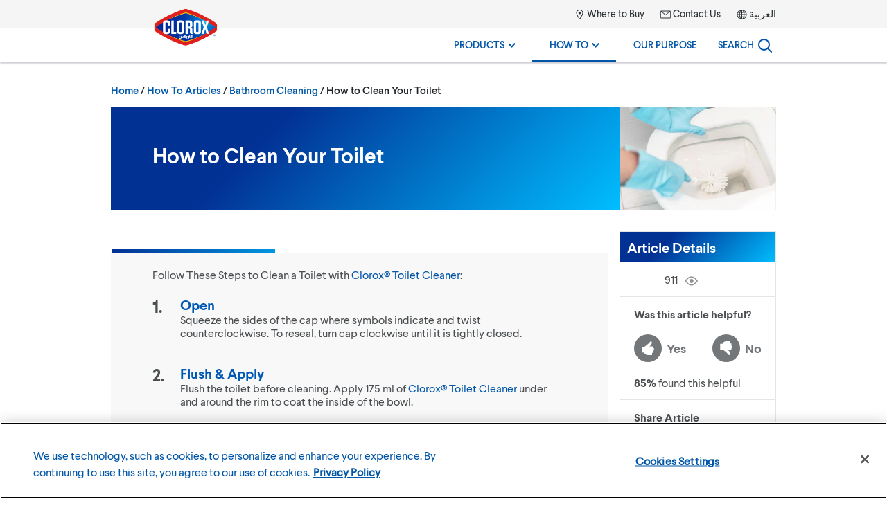

--- FILE ---
content_type: text/html; charset=UTF-8
request_url: https://www.cloroxarabia.com/en/how-to/bathroom-cleaning/how-to-clean-your-toilet/
body_size: 15657
content:




<!doctype html>
<html class="no-js" lang="en-US">

    

    <head>
    <meta charset="UTF-8">
    <meta name="viewport" content="width=device-width, initial-scale=1">

            
    <link rel='stylesheet' id='brand-main-css' href='https://www.cloroxarabia.com/wp-content/themes/electro/css/min/screen.css?ver=3.0.24' type='text/css' media='all' />
<link rel='stylesheet' id='sections-how-to-css' href='https://www.cloroxarabia.com/wp-content/themes/electro/css/min/sections/how-to.css?ver=3.0.24' type='text/css' media='all' />
<link rel='stylesheet' id='wp-block-library-css' href='https://www.cloroxarabia.com/wp-includes/css/dist/block-library/style.min.css?ver=6.9' type='text/css' media='all' />
<style id='global-styles-inline-css' type='text/css'>
:root{--wp--preset--aspect-ratio--square: 1;--wp--preset--aspect-ratio--4-3: 4/3;--wp--preset--aspect-ratio--3-4: 3/4;--wp--preset--aspect-ratio--3-2: 3/2;--wp--preset--aspect-ratio--2-3: 2/3;--wp--preset--aspect-ratio--16-9: 16/9;--wp--preset--aspect-ratio--9-16: 9/16;--wp--preset--color--black: #000000;--wp--preset--color--cyan-bluish-gray: #abb8c3;--wp--preset--color--white: #ffffff;--wp--preset--color--pale-pink: #f78da7;--wp--preset--color--vivid-red: #cf2e2e;--wp--preset--color--luminous-vivid-orange: #ff6900;--wp--preset--color--luminous-vivid-amber: #fcb900;--wp--preset--color--light-green-cyan: #7bdcb5;--wp--preset--color--vivid-green-cyan: #00d084;--wp--preset--color--pale-cyan-blue: #8ed1fc;--wp--preset--color--vivid-cyan-blue: #0693e3;--wp--preset--color--vivid-purple: #9b51e0;--wp--preset--gradient--vivid-cyan-blue-to-vivid-purple: linear-gradient(135deg,rgb(6,147,227) 0%,rgb(155,81,224) 100%);--wp--preset--gradient--light-green-cyan-to-vivid-green-cyan: linear-gradient(135deg,rgb(122,220,180) 0%,rgb(0,208,130) 100%);--wp--preset--gradient--luminous-vivid-amber-to-luminous-vivid-orange: linear-gradient(135deg,rgb(252,185,0) 0%,rgb(255,105,0) 100%);--wp--preset--gradient--luminous-vivid-orange-to-vivid-red: linear-gradient(135deg,rgb(255,105,0) 0%,rgb(207,46,46) 100%);--wp--preset--gradient--very-light-gray-to-cyan-bluish-gray: linear-gradient(135deg,rgb(238,238,238) 0%,rgb(169,184,195) 100%);--wp--preset--gradient--cool-to-warm-spectrum: linear-gradient(135deg,rgb(74,234,220) 0%,rgb(151,120,209) 20%,rgb(207,42,186) 40%,rgb(238,44,130) 60%,rgb(251,105,98) 80%,rgb(254,248,76) 100%);--wp--preset--gradient--blush-light-purple: linear-gradient(135deg,rgb(255,206,236) 0%,rgb(152,150,240) 100%);--wp--preset--gradient--blush-bordeaux: linear-gradient(135deg,rgb(254,205,165) 0%,rgb(254,45,45) 50%,rgb(107,0,62) 100%);--wp--preset--gradient--luminous-dusk: linear-gradient(135deg,rgb(255,203,112) 0%,rgb(199,81,192) 50%,rgb(65,88,208) 100%);--wp--preset--gradient--pale-ocean: linear-gradient(135deg,rgb(255,245,203) 0%,rgb(182,227,212) 50%,rgb(51,167,181) 100%);--wp--preset--gradient--electric-grass: linear-gradient(135deg,rgb(202,248,128) 0%,rgb(113,206,126) 100%);--wp--preset--gradient--midnight: linear-gradient(135deg,rgb(2,3,129) 0%,rgb(40,116,252) 100%);--wp--preset--font-size--small: 13px;--wp--preset--font-size--medium: 20px;--wp--preset--font-size--large: 36px;--wp--preset--font-size--x-large: 42px;--wp--preset--spacing--20: 0.44rem;--wp--preset--spacing--30: 0.67rem;--wp--preset--spacing--40: 1rem;--wp--preset--spacing--50: 1.5rem;--wp--preset--spacing--60: 2.25rem;--wp--preset--spacing--70: 3.38rem;--wp--preset--spacing--80: 5.06rem;--wp--preset--shadow--natural: 6px 6px 9px rgba(0, 0, 0, 0.2);--wp--preset--shadow--deep: 12px 12px 50px rgba(0, 0, 0, 0.4);--wp--preset--shadow--sharp: 6px 6px 0px rgba(0, 0, 0, 0.2);--wp--preset--shadow--outlined: 6px 6px 0px -3px rgb(255, 255, 255), 6px 6px rgb(0, 0, 0);--wp--preset--shadow--crisp: 6px 6px 0px rgb(0, 0, 0);}:where(.is-layout-flex){gap: 0.5em;}:where(.is-layout-grid){gap: 0.5em;}body .is-layout-flex{display: flex;}.is-layout-flex{flex-wrap: wrap;align-items: center;}.is-layout-flex > :is(*, div){margin: 0;}body .is-layout-grid{display: grid;}.is-layout-grid > :is(*, div){margin: 0;}:where(.wp-block-columns.is-layout-flex){gap: 2em;}:where(.wp-block-columns.is-layout-grid){gap: 2em;}:where(.wp-block-post-template.is-layout-flex){gap: 1.25em;}:where(.wp-block-post-template.is-layout-grid){gap: 1.25em;}.has-black-color{color: var(--wp--preset--color--black) !important;}.has-cyan-bluish-gray-color{color: var(--wp--preset--color--cyan-bluish-gray) !important;}.has-white-color{color: var(--wp--preset--color--white) !important;}.has-pale-pink-color{color: var(--wp--preset--color--pale-pink) !important;}.has-vivid-red-color{color: var(--wp--preset--color--vivid-red) !important;}.has-luminous-vivid-orange-color{color: var(--wp--preset--color--luminous-vivid-orange) !important;}.has-luminous-vivid-amber-color{color: var(--wp--preset--color--luminous-vivid-amber) !important;}.has-light-green-cyan-color{color: var(--wp--preset--color--light-green-cyan) !important;}.has-vivid-green-cyan-color{color: var(--wp--preset--color--vivid-green-cyan) !important;}.has-pale-cyan-blue-color{color: var(--wp--preset--color--pale-cyan-blue) !important;}.has-vivid-cyan-blue-color{color: var(--wp--preset--color--vivid-cyan-blue) !important;}.has-vivid-purple-color{color: var(--wp--preset--color--vivid-purple) !important;}.has-black-background-color{background-color: var(--wp--preset--color--black) !important;}.has-cyan-bluish-gray-background-color{background-color: var(--wp--preset--color--cyan-bluish-gray) !important;}.has-white-background-color{background-color: var(--wp--preset--color--white) !important;}.has-pale-pink-background-color{background-color: var(--wp--preset--color--pale-pink) !important;}.has-vivid-red-background-color{background-color: var(--wp--preset--color--vivid-red) !important;}.has-luminous-vivid-orange-background-color{background-color: var(--wp--preset--color--luminous-vivid-orange) !important;}.has-luminous-vivid-amber-background-color{background-color: var(--wp--preset--color--luminous-vivid-amber) !important;}.has-light-green-cyan-background-color{background-color: var(--wp--preset--color--light-green-cyan) !important;}.has-vivid-green-cyan-background-color{background-color: var(--wp--preset--color--vivid-green-cyan) !important;}.has-pale-cyan-blue-background-color{background-color: var(--wp--preset--color--pale-cyan-blue) !important;}.has-vivid-cyan-blue-background-color{background-color: var(--wp--preset--color--vivid-cyan-blue) !important;}.has-vivid-purple-background-color{background-color: var(--wp--preset--color--vivid-purple) !important;}.has-black-border-color{border-color: var(--wp--preset--color--black) !important;}.has-cyan-bluish-gray-border-color{border-color: var(--wp--preset--color--cyan-bluish-gray) !important;}.has-white-border-color{border-color: var(--wp--preset--color--white) !important;}.has-pale-pink-border-color{border-color: var(--wp--preset--color--pale-pink) !important;}.has-vivid-red-border-color{border-color: var(--wp--preset--color--vivid-red) !important;}.has-luminous-vivid-orange-border-color{border-color: var(--wp--preset--color--luminous-vivid-orange) !important;}.has-luminous-vivid-amber-border-color{border-color: var(--wp--preset--color--luminous-vivid-amber) !important;}.has-light-green-cyan-border-color{border-color: var(--wp--preset--color--light-green-cyan) !important;}.has-vivid-green-cyan-border-color{border-color: var(--wp--preset--color--vivid-green-cyan) !important;}.has-pale-cyan-blue-border-color{border-color: var(--wp--preset--color--pale-cyan-blue) !important;}.has-vivid-cyan-blue-border-color{border-color: var(--wp--preset--color--vivid-cyan-blue) !important;}.has-vivid-purple-border-color{border-color: var(--wp--preset--color--vivid-purple) !important;}.has-vivid-cyan-blue-to-vivid-purple-gradient-background{background: var(--wp--preset--gradient--vivid-cyan-blue-to-vivid-purple) !important;}.has-light-green-cyan-to-vivid-green-cyan-gradient-background{background: var(--wp--preset--gradient--light-green-cyan-to-vivid-green-cyan) !important;}.has-luminous-vivid-amber-to-luminous-vivid-orange-gradient-background{background: var(--wp--preset--gradient--luminous-vivid-amber-to-luminous-vivid-orange) !important;}.has-luminous-vivid-orange-to-vivid-red-gradient-background{background: var(--wp--preset--gradient--luminous-vivid-orange-to-vivid-red) !important;}.has-very-light-gray-to-cyan-bluish-gray-gradient-background{background: var(--wp--preset--gradient--very-light-gray-to-cyan-bluish-gray) !important;}.has-cool-to-warm-spectrum-gradient-background{background: var(--wp--preset--gradient--cool-to-warm-spectrum) !important;}.has-blush-light-purple-gradient-background{background: var(--wp--preset--gradient--blush-light-purple) !important;}.has-blush-bordeaux-gradient-background{background: var(--wp--preset--gradient--blush-bordeaux) !important;}.has-luminous-dusk-gradient-background{background: var(--wp--preset--gradient--luminous-dusk) !important;}.has-pale-ocean-gradient-background{background: var(--wp--preset--gradient--pale-ocean) !important;}.has-electric-grass-gradient-background{background: var(--wp--preset--gradient--electric-grass) !important;}.has-midnight-gradient-background{background: var(--wp--preset--gradient--midnight) !important;}.has-small-font-size{font-size: var(--wp--preset--font-size--small) !important;}.has-medium-font-size{font-size: var(--wp--preset--font-size--medium) !important;}.has-large-font-size{font-size: var(--wp--preset--font-size--large) !important;}.has-x-large-font-size{font-size: var(--wp--preset--font-size--x-large) !important;}
/*# sourceURL=global-styles-inline-css */
</style>

<link rel='stylesheet' id='classic-theme-styles-css' href='https://www.cloroxarabia.com/wp-includes/css/classic-themes.min.css?ver=6.9' type='text/css' media='all' />
   
    <link rel="apple-touch-icon" sizes="180x180" href="/apple-touch-icon.png">
<link rel="icon" type="image/png" sizes="32x32" href="/favicon-32x32.png">
<link rel="icon" type="image/png" sizes="16x16" href="/favicon-16x16.png">
<link rel="mask-icon" href="/safari-pinned-tab.svg" color="#2b5797">
<link rel="manifest" href="/site.webmanifest">
<meta name="msapplication-config" content="/browserconfig.xml" />
<meta name="theme-color" content="#2b5797">
    <script>
// init the local namespace. All functions should be part of this namespace
var CLOROX_GLOBAL = window.CLOROX_GLOBAL || {};
CLOROX_GLOBAL.DEBUG = false;
CLOROX_GLOBAL.EP = null;
CLOROX_GLOBAL.THEME_PATH = "https://www.cloroxarabia.com/wp-content/themes/electro";
CLOROX_GLOBAL.CDN_PATH = "https://www.cloroxarabia.com/wp-content/themes/electro";

CLOROX_GLOBAL.language = 'en';
CLOROX_GLOBAL.default_language_dir = 'en';
CLOROX_GLOBAL.cacheByCountry = true;
</script>
    <script>(function(w,d,s,l,i){w[l]=w[l]||[];w[l].push({'gtm.start':new Date().getTime(),event:'gtm.js'});var f=d.getElementsByTagName(s)[0],j=d.createElement(s),dl=l!='dataLayer'?'&l='+l:'';j.async=true;j.src='https://www.googletagmanager.com/gtm.js?id='+i+dl;f.parentNode.insertBefore(j,f);})(window,document,'script','dataLayer','GTM-T4RD8KJ');</script>
<title>Simple Steps To Clean Your Toilet With Clorox® Toilet Cleaner | Clorox Arabia</title>
<meta name='robots' content='max-image-preview:large' />
<link rel='dns-prefetch' href='//www.cloroxarabia.com' />
<link rel="alternate" title="oEmbed (JSON)" type="application/json+oembed" href="https://www.cloroxarabia.com/en/wp-json/oembed/1.0/embed?url=https%3A%2F%2Fwww.cloroxarabia.com%2Fen%2Fhow-to%2Fbathroom-cleaning%2Fhow-to-clean-your-toilet%2F" />
<link rel="alternate" title="oEmbed (XML)" type="text/xml+oembed" href="https://www.cloroxarabia.com/en/wp-json/oembed/1.0/embed?url=https%3A%2F%2Fwww.cloroxarabia.com%2Fen%2Fhow-to%2Fbathroom-cleaning%2Fhow-to-clean-your-toilet%2F&#038;format=xml" />
<style id='wp-img-auto-sizes-contain-inline-css' type='text/css'>
img:is([sizes=auto i],[sizes^="auto," i]){contain-intrinsic-size:3000px 1500px}
/*# sourceURL=wp-img-auto-sizes-contain-inline-css */
</style>
<link rel="https://api.w.org/" href="https://www.cloroxarabia.com/en/wp-json/" /><link rel="alternate" title="JSON" type="application/json" href="https://www.cloroxarabia.com/en/wp-json/wp/v2/how-to/118" /><link rel="EditURI" type="application/rsd+xml" title="RSD" href="https://www.cloroxarabia.com/xmlrpc.php?rsd" />
<meta name="generator" content="WordPress 6.9" />
<link rel="canonical" href="https://www.cloroxarabia.com/en/how-to/bathroom-cleaning/how-to-clean-your-toilet/" />
<link rel='shortlink' href='https://www.cloroxarabia.com/en/?p=118' />

<!-- OneTrust Cookies Consent Notice start -->
<script src="https://cdn.cookielaw.org/scripttemplates/otSDKStub.js" data-document-language="true" type="text/javascript" charset="UTF-8" data-domain-script="96e1944a-fb1e-41b1-a203-548218d4c6f3"></script>
<script type="text/javascript">
function OptanonWrapper() {
window.dataLayer.push({"event": "OneTrustGroupsUpdated","OneTrustActiveGroups": window.OnetrustActiveGroups,});
}
</script>
<meta name="generator" content="WPML ver:4.7.2 stt:5,1;" />
<meta name="description" content="A cleaner toilet starts here. Discover 3 easy steps with Clorox® to remove stains, kill germs, and eliminate odors. Get expert cleaning tips today." />
<meta name="keywords" content="" />
<meta property="og:locale" content="en_US" />
<meta property="og:site_name" content="Clorox Arabia" />
<meta property="og:type" content="article" />
<meta property="og:title" content="Simple Steps To Clean Your Toilet With Clorox® Toilet Cleaner | Clorox Arabia" />
<meta property="og:description" content="A cleaner toilet starts here. Discover 3 easy steps with Clorox® to remove stains, kill germs, and eliminate odors. Get expert cleaning tips today." />
<meta property="og:url" content="https://www.cloroxarabia.com/en/how-to/bathroom-cleaning/how-to-clean-your-toilet/" />
<meta property="og:image" content="https://www.cloroxarabia.com/wp-content/uploads/sites/8/2019/08/Clorox-MENA-logo190x112.png" />
<meta property="og:image:secure_url" content="https://www.cloroxarabia.com/wp-content/uploads/sites/8/2019/08/Clorox-MENA-logo190x112.png" />
<meta name="twitter:card" content="summary" />
<meta name="twitter:title" content="Simple Steps To Clean Your Toilet With Clorox® Toilet Cleaner | Clorox Arabia" />
<meta name="twitter:description" content="A cleaner toilet starts here. Discover 3 easy steps with Clorox® to remove stains, kill germs, and eliminate odors. Get expert cleaning tips today." />
<meta name="twitter:image" content="https://www.cloroxarabia.com/wp-content/uploads/sites/8/2019/08/Clorox-MENA-logo190x112.png" />
<link rel="alternate" hreflang="x-default" href="https://www.clorox.com/learn/how-to-clean-toilet-with-bleach/" />
<link rel="alternate" hreflang="es-CL" href="https://chile.clorox.com/tutoriales/desinfectar-e-higienizar/como-limpiar-el-inodoro/" />
<link rel="alternate" hreflang="es-CR" href="https://costa-rica.clorox.com/tutoriales/desinfectar-e-higienizar/como-limpiar-el-inodoro/" />
<link rel="alternate" hreflang="es-MX" href="https://mexico.clorox.com/tutoriales/desinfectar-e-higienizar/como-limpiar-el-inodoro/" />
<link rel="alternate" hreflang="es-PA" href="https://panama.clorox.com/tutoriales/disinfecting-sanitizing/como-limpiar-el-inodoro/" />
<link rel="alternate" hreflang="en-PR" href="https://puerto-rico.clorox.com/en/how-to/bathroom-cleaning/how-to-clean-the-toilet/" />
<link rel="alternate" hreflang="es-PR" href="https://puerto-rico.clorox.com/es/tutoriales/desinfectar-e-higienizar/como-limpiar-el-inodoro/" />
<link rel="alternate" hreflang="en-CA" href="https://www.clorox.ca/en/how-to/bathroom-cleaning/how-to-disinfect-your-toilet/" />
<link rel="alternate" hreflang="fr-CA" href="https://www.clorox.ca/fr/trucs-et-astuces/desinfection-assainissement/desinfection-des-toilettes/" />
<link rel="alternate" hreflang="es-US" href="https://www.clorox.com/es/aprender/como-limpiar-un-inodoro-con-blanqueador-2/" />
<link rel="alternate" hreflang="en-US" href="https://www.clorox.com/learn/how-to-clean-toilet-with-bleach/" />
<link rel="alternate" hreflang="ar-AE" href="https://www.cloroxarabia.com/ar/how-to/disinfecting-sanitizing/how-to-clean-your-toilet/" />
<link rel="alternate" hreflang="ar-BH" href="https://www.cloroxarabia.com/ar/how-to/disinfecting-sanitizing/how-to-clean-your-toilet/" />
<link rel="alternate" hreflang="ar-JO" href="https://www.cloroxarabia.com/ar/how-to/disinfecting-sanitizing/how-to-clean-your-toilet/" />
<link rel="alternate" hreflang="ar-KW" href="https://www.cloroxarabia.com/ar/how-to/disinfecting-sanitizing/how-to-clean-your-toilet/" />
<link rel="alternate" hreflang="ar-LB" href="https://www.cloroxarabia.com/ar/how-to/disinfecting-sanitizing/how-to-clean-your-toilet/" />
<link rel="alternate" hreflang="ar-OM" href="https://www.cloroxarabia.com/ar/how-to/disinfecting-sanitizing/how-to-clean-your-toilet/" />
<link rel="alternate" hreflang="ar-QA" href="https://www.cloroxarabia.com/ar/how-to/disinfecting-sanitizing/how-to-clean-your-toilet/" />
<link rel="alternate" hreflang="ar-SA" href="https://www.cloroxarabia.com/ar/how-to/disinfecting-sanitizing/how-to-clean-your-toilet/" />
<link rel="alternate" hreflang="en-AE" href="https://www.cloroxarabia.com/en/how-to/bathroom-cleaning/how-to-clean-your-toilet/" />
<link rel="alternate" hreflang="en-BH" href="https://www.cloroxarabia.com/en/how-to/bathroom-cleaning/how-to-clean-your-toilet/" />
<link rel="alternate" hreflang="en-JO" href="https://www.cloroxarabia.com/en/how-to/bathroom-cleaning/how-to-clean-your-toilet/" />
<link rel="alternate" hreflang="en-KW" href="https://www.cloroxarabia.com/en/how-to/bathroom-cleaning/how-to-clean-your-toilet/" />
<link rel="alternate" hreflang="en-LB" href="https://www.cloroxarabia.com/en/how-to/bathroom-cleaning/how-to-clean-your-toilet/" />
<link rel="alternate" hreflang="en-OM" href="https://www.cloroxarabia.com/en/how-to/bathroom-cleaning/how-to-clean-your-toilet/" />
<link rel="alternate" hreflang="en-QA" href="https://www.cloroxarabia.com/en/how-to/bathroom-cleaning/how-to-clean-your-toilet/" />
<link rel="alternate" hreflang="en-SA" href="https://www.cloroxarabia.com/en/how-to/bathroom-cleaning/how-to-clean-your-toilet/" />
<link rel="alternate" hreflang="en-CN" href="https://www.cloroxchina.com/en/how-to/bathroom-cleaning/how-to-clean-your-toilet/" />
<link rel="alternate" hreflang="zh-hans-CN" href="https://www.cloroxchina.com/zh-hans/how-to/bathroom-cleaning/how-to-clean-your-toilet/" />
<link rel="alternate" hreflang="ar-EG" href="https://www.cloroxegypt.com/ar/how-to/disinfecting-sanitizing/how-to-clean-your-toilet/" />
<link rel="alternate" hreflang="en-EG" href="https://www.cloroxegypt.com/en/how-to/bathroom-cleaning/how-to-clean-a-toilet/" />
<link rel="alternate" hreflang="en-HK" href="https://www.cloroxhongkong.com/en/how-to/bathroom-cleaning/how-to-clean-your-toilet/" />
<link rel="alternate" hreflang="zh-hant-HK" href="https://www.cloroxhongkong.com/zh-hant/how-to/disinfecting-sanitizing/how-to-clean-your-toilet/" />
<link rel="alternate" hreflang="en-KE" href="https://www.cloroxkenya.com/how-to/bathroom-cleaning/how-to-clean-a-toilet/" />
<link rel="alternate" hreflang="en-MY" href="https://www.cloroxmalaysia.com/en/how-to/bathroom-cleaning/how-to-clean-your-toilet/" />
<link rel="alternate" hreflang="ms-MY" href="https://www.cloroxmalaysia.com/ms/how-to/disinfecting-sanitizing/how-to-clean-your-toilet/" />
<link rel="alternate" hreflang="en-PH" href="https://www.cloroxphilippines.com/how-to/bathroom-cleaning/how-to-clean-your-toilet/" />
<link rel="alternate" hreflang="en-SG" href="https://www.cloroxsingapore.com/how-to/bathroom-cleaning/how-to-clean-your-toilet/" />
<link rel="alternate" hreflang="en-TW" href="https://www.cloroxtaiwan.com/en/how-to/bathroom-cleaning/how-to-clean-your-toilet/" />
<link rel="alternate" hreflang="zh-hant-TW" href="https://www.cloroxtaiwan.com/zh-hant/how-to/disinfecting-sanitizing/how-to-clean-your-toilet/" />

</head>

<body id="how-to-clean-your-toilet" class=" wp-singular how-to-template-default single single-how-to postid-118 wp-theme-electro sitegroup-amea lang-en">

    <noscript><iframe src="https://www.googletagmanager.com/ns.html?id=GTM-T4RD8KJ" height="0" width="0" style="display:none;visibility:hidden"></iframe></noscript>


            <a class="visuallyhidden" href="#nav-global-menu">
        Skip to main navigation
    </a>

    <a class="visuallyhidden" href="#main">
        Skip to content
    </a>

    <a class="visuallyhidden" href="#global-footer">
        Skip to footer
    </a>

    <div class="container">
        <header id="stickyheader" class="header-global">
    <nav id="nav-global-menu" class="header-main-nav container-inner">

		<!-- logo -->
        <div id="logo" itemscope itemtype="http://schema.org/Organization">
            <a itemprop="url" href="https://www.cloroxarabia.com/en/" rel="home" class="global-logo">
                                                <img itemprop="logo" class="logo" src="https://www.cloroxarabia.com/wp-content/uploads/sites/8/2019/08/Clorox-MENA-logo190x112.png?width=190&amp;height=112&amp;dpr=2" width="190" height="112" alt="Clorox" />
                <span class="visuallyhidden" itemprop="name">
                    Clorox Arabia
                </span>
            </a>
        </div>

        <div class="header-wrapper">

            <div class="nav-utility">
                <ul>
                                                                                            <li class="nav-menu-icon-mappin-10-14 menu-item menu-item-type-custom menu-item-object-custom menu-item-91">
                            <a href="/en/where-to-buy/">
                                                                    <svg role="presentation"><use xlink:href="https://www.cloroxarabia.com/wp-content/themes/electro/defs.svg#mappin" /></svg>
                                                                Where to Buy
                            </a>
                        </li>
                                                                                            <li class="nav-menu-icon-envelope-15-11 menu-item menu-item-type-post_type menu-item-object-page menu-item-92">
                            <a href="https://www.cloroxarabia.com/en/contact-us/">
                                                                    <svg role="presentation"><use xlink:href="https://www.cloroxarabia.com/wp-content/themes/electro/defs.svg#envelope" /></svg>
                                                                Contact Us
                            </a>
                        </li>
                    
                                                                                                                    <li class="menu-item-language menu-item language-toggle"
                                data-missing="0"
                                data-code="ar"
                            >
                                <svg role="presentation"><use xlink:href="https://www.cloroxarabia.com/wp-content/themes/electro/defs.svg#globe" /></svg>
                                <a href="https://www.cloroxarabia.com/ar/how-to/disinfecting-sanitizing/how-to-clean-your-toilet/">العربية</a>
                            </li>
                                                            </ul>
            </div>

            <div class="nav-primary">
                <ul class="nav-primary-items">
                    



                                
                        <li class="primary-nav-item nav-desktop-item nav-menu-products menu-item menu-item-type-post_type menu-item-object-page menu-item-has-children menu-item-39">
                <a class="nav-label" href="https://www.cloroxarabia.com/en/products/" aria-haspopup="true">
                    Products
                                        <svg class="chevron" role="presentation"><use xlink:href="https://www.cloroxarabia.com/wp-content/themes/electro/defs.svg#chevron-menu-desktop" /></svg>
                                    </a>

                                <div class="dropdown" aria-hidden="true">
                    <div class="nav-wrapper">
                            
                    <div class="menu-item menu-item-type-taxonomy menu-item-object-product_category has-image menu-item-655">
                                <div class="nav-header">
                                            <a href="https://www.cloroxarabia.com/en/products/product_category/bathroom/">
                            <div class="thumb-bg">
                                <div class="thumb-wrapper">
                                    <img src="https://www.cloroxarabia.com/wp-content/uploads/sites/8/2020/02/Bath.png?width=87&amp;height=87&amp;dpr=2" width="87" height="87" loading="lazy" alt="" />
                                </div>
                            </div>
                            <span>Bathroom
                                                            </span>
                        </a>
                                    </div>
                <div class="nav-links">
                    <ul>
                                            </ul>
                </div>
            </div>
                                    
                    <div class="menu-item menu-item-type-taxonomy menu-item-object-product_category has-image menu-item-652">
                                <div class="nav-header">
                                            <a href="https://www.cloroxarabia.com/en/products/product_category/cleaning-disinfecting/">
                            <div class="thumb-bg">
                                <div class="thumb-wrapper">
                                    <img src="https://www.cloroxarabia.com/wp-content/uploads/sites/8/2020/02/Cleaning.png?width=87&amp;height=87&amp;dpr=2" width="87" height="87" loading="lazy" alt="" />
                                </div>
                            </div>
                            <span>Cleaning &amp; Disinfecting
                                                            </span>
                        </a>
                                    </div>
                <div class="nav-links">
                    <ul>
                                            </ul>
                </div>
            </div>
                                    
                    <div class="menu-item menu-item-type-taxonomy menu-item-object-product_category has-image menu-item-656">
                                <div class="nav-header">
                                            <a href="https://www.cloroxarabia.com/en/products/product_category/floor/">
                            <div class="thumb-bg">
                                <div class="thumb-wrapper">
                                    <img src="https://www.cloroxarabia.com/wp-content/uploads/sites/8/2020/02/Floors.png?width=87&amp;height=87&amp;dpr=2" width="87" height="87" loading="lazy" alt="" />
                                </div>
                            </div>
                            <span>Floors
                                                            </span>
                        </a>
                                    </div>
                <div class="nav-links">
                    <ul>
                                            </ul>
                </div>
            </div>
                                    
                    <div class="menu-item menu-item-type-taxonomy menu-item-object-product_category has-image menu-item-657">
                                <div class="nav-header">
                                            <a href="https://www.cloroxarabia.com/en/products/product_category/kitchen/">
                            <div class="thumb-bg">
                                <div class="thumb-wrapper">
                                    <img src="https://www.cloroxarabia.com/wp-content/uploads/sites/8/2020/02/Kitchen.png?width=87&amp;height=87&amp;dpr=2" width="87" height="87" loading="lazy" alt="" />
                                </div>
                            </div>
                            <span>Kitchen
                                                            </span>
                        </a>
                                    </div>
                <div class="nav-links">
                    <ul>
                                            </ul>
                </div>
            </div>
                                    
                    <div class="menu-item menu-item-type-taxonomy menu-item-object-product_category has-image menu-item-653">
                                <div class="nav-header">
                                            <a href="https://www.cloroxarabia.com/en/products/product_category/laundry/">
                            <div class="thumb-bg">
                                <div class="thumb-wrapper">
                                    <img src="https://www.cloroxarabia.com/wp-content/uploads/sites/8/2020/02/Laundry.png?width=87&amp;height=87&amp;dpr=2" width="87" height="87" loading="lazy" alt="" />
                                </div>
                            </div>
                            <span>Laundry
                                                            </span>
                        </a>
                                    </div>
                <div class="nav-links">
                    <ul>
                                            </ul>
                </div>
            </div>
                                    
                    <div class="menu-item menu-item-type-taxonomy menu-item-object-product_category has-image menu-item-658">
                                <div class="nav-header">
                                            <a href="https://www.cloroxarabia.com/en/products/product_category/outdoor/">
                            <div class="thumb-bg">
                                <div class="thumb-wrapper">
                                    <img src="https://www.cloroxarabia.com/wp-content/uploads/sites/8/2020/02/Outdoor.png?width=87&amp;height=87&amp;dpr=2" width="87" height="87" loading="lazy" alt="" />
                                </div>
                            </div>
                            <span>Outdoor
                                                            </span>
                        </a>
                                    </div>
                <div class="nav-links">
                    <ul>
                                            </ul>
                </div>
            </div>
                                    
                    <div class="icon menu-all-products menu-item menu-item-type-post_type menu-item-object-page menu-item-47">
                                <div class="nav-header">
                                                                    <a href="https://www.cloroxarabia.com/en/products/">
                            <span>All Products</span>
                        </a>
                                    </div>
                <div class="nav-links">
                    <ul>
                                            </ul>
                </div>
            </div>
            </div>                </div>
                
            </li>
            
                                
                        <li class="primary-nav-item nav-desktop-item nav-menu-howto menu-item menu-item-type-custom menu-item-object-custom menu-item-has-children menu-item-48">
                <a class="nav-label" href="/en/how-to/" aria-haspopup="true">
                    How To
                                        <svg class="chevron" role="presentation"><use xlink:href="https://www.cloroxarabia.com/wp-content/themes/electro/defs.svg#chevron-menu-desktop" /></svg>
                                    </a>

                                <div class="dropdown" aria-hidden="true">
                    <div class="nav-wrapper">
                            
                    <div class="menu-item menu-item-type-custom menu-item-object-custom menu-item-693">
                                <div class="nav-header">
                                                                    <a href="/en/how-to/disinfecting-sanitizing/">
                            <span>Disinfecting &amp; Sanitizing</span>
                        </a>
                                    </div>
                <div class="nav-links">
                    <ul>
                                            </ul>
                </div>
            </div>
                                    
                    <div class="menu-item menu-item-type-custom menu-item-object-custom menu-item-688">
                                <div class="nav-header">
                                                                    <a href="/en/how-to/bathroom-cleaning/">
                            <span>Bathroom Cleaning</span>
                        </a>
                                    </div>
                <div class="nav-links">
                    <ul>
                                            </ul>
                </div>
            </div>
                                    
                    <div class="menu-item menu-item-type-custom menu-item-object-custom menu-item-690">
                                <div class="nav-header">
                                                                    <a href="/en/how-to/hard-surface-cleaning/">
                            <span>Hard Surface Cleaning</span>
                        </a>
                                    </div>
                <div class="nav-links">
                    <ul>
                                            </ul>
                </div>
            </div>
                                    
                    <div class="menu-item menu-item-type-custom menu-item-object-custom menu-item-692">
                                <div class="nav-header">
                                                                    <a href="/en/how-to/outdoor-cleaning/">
                            <span>Outdoor Cleaning</span>
                        </a>
                                    </div>
                <div class="nav-links">
                    <ul>
                                            </ul>
                </div>
            </div>
                                    
                    <div class="menu-item menu-item-type-custom menu-item-object-custom menu-item-691">
                                <div class="nav-header">
                                                                    <a href="/en/how-to/laundry-basics/">
                            <span>Laundry  Basics&nbsp;&nbsp;&nbsp;&nbsp;&nbsp;&nbsp;&nbsp;&nbsp;&nbsp;</span>
                        </a>
                                    </div>
                <div class="nav-links">
                    <ul>
                                            </ul>
                </div>
            </div>
                                    
                    <div class="menu-item menu-item-type-custom menu-item-object-custom menu-item-689">
                                <div class="nav-header">
                                                                    <a href="/en/how-to/bodily-fluid-stains/">
                            <span>Bodily Fluid Stains</span>
                        </a>
                                    </div>
                <div class="nav-links">
                    <ul>
                                            </ul>
                </div>
            </div>
            </div>                </div>
                
            </li>
            
                                
                        <li class="primary-nav-item nav-desktop-item nav-menu-clean menu-item menu-item-type-custom menu-item-object-custom menu-item-58">
                <a class="nav-label" href="/en/our-purpose/" >
                    Our Purpose
                                    </a>

                
            </li>
            
                                
                            

<li class="nav-desktop-item nav-menu-subtemplate-search nav-menu-not-in-mobile menu-item menu-item-type-custom menu-item-object-custom menu-item-60" id="search-global">
    <button class="header-search-button nav-label" aria-label="Search">
        <span class="search-label">Search</span>
        <svg role="presentation" id="search-magnifyingglass" width="20px" height="20px" aria-label="Search icon">
                <use xlink:href="https://www.cloroxarabia.com/wp-content/themes/electro/defs.svg#magnifyingglass" />
        </svg>
                <span class="active-bar"></span>
    </button>

    <div class="dropdown visuallyhidden" id="dropdown-search">

        <form role="search" method="get" class="search-form"
              action="/en/">
            <label class="visuallyhidden" for="global-search">Search</label>
            <input type="search" id="global-search" class="search-field" placeholder="Search products, how to&apos;s, etc ..." value="" name="s" required />

            <svg role="presentation" id="clear-search" class="btn--clear-search js-clear-search visuallyhidden" width="20px" height="20px">
                <use xlink:href="https://www.cloroxarabia.com/wp-content/themes/electro/defs.svg#utility-clear" />
            </svg>
                    </form>
		<ul class="search-suggestions" style="display: none;">
			<li>
				<a href="#" class="suggestion">Clorox Regular Bleach with Cloromax</a>
			</li>
			<li>
				<a href="#" class="suggestion">Clorox Performance Bleach with Cloromax</a>
				<a href="#" class="suggestion suggestion-source">
					in <span>Disinfecting</span>
				</a>
				<a href="#" class="suggestion suggestion-source">
					in <span>Laundry</span>
				</a>
			</li>
		</ul>
    </div>
</li>
            
        

        
<li class="primary-nav-item nav-mobile-item js-mobile-search-menu">
    <button id="icon-search-open" class="icon-menu active js-mobile-search-icon" aria-expanded="false">
        <span class="visuallyhidden">Search</span>
        <svg role="presentation" id="search-magnifyingglass-mobile" aria-label="Search icon"><use xlink:href="https://www.cloroxarabia.com/wp-content/themes/electro/defs.svg#magnifyingglass" /></svg>
    </button>
    <button id="icon-search-close" class="icon-menu js-mobile-search-icon" aria-hidden="true">
        <span class="visuallyhidden">Close Search</span>
        <svg role="presentation">
            <use xlink:href="https://www.cloroxarabia.com/wp-content/themes/electro/defs.svg#icon-menu-close"></use>
        </svg>
    </button><!--/.icon-menu-close-->

    <div class="dropdown">
        <form role="search" method="get" class="search-form"
              action="/en/">
            <input type="search" class="search-field" placeholder="Search products, how to&apos;s, etc ..." value="" name="s" required />
            <svg role="presentation" id="search-submit-mobile" width="20px" height="20px"><use xlink:href="https://www.cloroxarabia.com/wp-content/themes/electro/defs.svg#magnifyingglass" /></svg>
        </form>
    </div>

</li>    <li class="primary-nav-item nav-mobile-item">

        <!-- mobile menu -->
        <div id="icon-menu-open" class="icon-menu active js-mobile-menu-icon" tabindex="0" aria-label="Primary menu" aria-expanded="false" role="button">
            <svg role="presentation">
                <use xlink:href="https://www.cloroxarabia.com/wp-content/themes/electro/defs.svg#icon-menu-open"></use>
            </svg>
            <span class="visuallyhidden">Open Primary Menu</span>
        </div><!--/icon-menu-open-->

        <div id="icon-menu-close" class="icon-menu js-mobile-menu-icon" tabindex="0" aria-hidden="true">
            <svg role="presentation">
                <use xlink:href="https://www.cloroxarabia.com/wp-content/themes/electro/defs.svg#icon-menu-close"></use>
            </svg>
        </div><!--/.icon-menu-close-->

        <div class="dropdown">
            <ul class="nav-primary-mobile">
                                                                                            <li>
                        <a href="#" data-id="39" class="js-nav-mobile-submenu" >
                            <span>Products</span>
                                                            <span>
                                    <svg width="9px" height="12px" role="presentation"><use xlink:href="https://www.cloroxarabia.com/wp-content/themes/electro/defs.svg#chevron-right-sketch" /></svg>
                                </span>
                                                                                    </a>
                    </li>
                                                                                                <li>
                        <a href="#" data-id="48" class="js-nav-mobile-submenu" >
                            <span>How To</span>
                                                            <span>
                                    <svg width="9px" height="12px" role="presentation"><use xlink:href="https://www.cloroxarabia.com/wp-content/themes/electro/defs.svg#chevron-right-sketch" /></svg>
                                </span>
                                                                                    </a>
                    </li>
                                                                                                <li>
                        <a href="/en/our-purpose/" data-id="58" class="" >
                            <span>Our Purpose</span>
                                                    </a>
                    </li>
                                                                                    </ul>

                                        <div class="nav-secondary-mobile js-nav-secondary-mobile-39" style="display:none;">
                    <div class="back-button"><svg width="9px" height="12px" role="presentation"><use xlink:href="https://www.cloroxarabia.com/wp-content/themes/electro/defs.svg#chevron-right-sketch" /></svg></div>
                    <h3><a href="https://www.cloroxarabia.com/en/products/">Products</a></h3>
                    <ul>
                                                                                            <li class="nav-mobile-menu-slug-655">
                                                        <a href="https://www.cloroxarabia.com/en/products/product_category/bathroom/" class="js-nav-mobile-no-link"><span>
                                Bathroom
                                                        </span></a>
                                                    </li>
                                                                                            <li class="nav-mobile-menu-slug-652">
                                                        <a href="https://www.cloroxarabia.com/en/products/product_category/cleaning-disinfecting/" class="js-nav-mobile-no-link"><span>
                                Cleaning &amp; Disinfecting
                                                        </span></a>
                                                    </li>
                                                                                            <li class="nav-mobile-menu-slug-floors-2">
                                                        <a href="https://www.cloroxarabia.com/en/products/product_category/floor/" class="js-nav-mobile-no-link"><span>
                                Floors
                                                        </span></a>
                                                    </li>
                                                                                            <li class="nav-mobile-menu-slug-657">
                                                        <a href="https://www.cloroxarabia.com/en/products/product_category/kitchen/" class="js-nav-mobile-no-link"><span>
                                Kitchen
                                                        </span></a>
                                                    </li>
                                                                                            <li class="nav-mobile-menu-slug-653">
                                                        <a href="https://www.cloroxarabia.com/en/products/product_category/laundry/" class="js-nav-mobile-no-link"><span>
                                Laundry
                                                        </span></a>
                                                    </li>
                                                                                            <li class="nav-mobile-menu-slug-658">
                                                        <a href="https://www.cloroxarabia.com/en/products/product_category/outdoor/" class="js-nav-mobile-no-link"><span>
                                Outdoor
                                                        </span></a>
                                                    </li>
                                                                                            <li class="nav-mobile-menu-slug-products">
                                                        <a href="https://www.cloroxarabia.com/en/products/" class="js-nav-mobile-no-link"><span>
                                All Products <span class="ltr-override">(20)</span>
                                                        </span></a>
                                                    </li>
                                        </ul>
                </div>
                            <div class="nav-secondary-mobile js-nav-secondary-mobile-48" style="display:none;">
                    <div class="back-button"><svg width="9px" height="12px" role="presentation"><use xlink:href="https://www.cloroxarabia.com/wp-content/themes/electro/defs.svg#chevron-right-sketch" /></svg></div>
                    <h3><a href="/en/how-to/">How To</a></h3>
                    <ul>
                                                                                            <li class="nav-mobile-menu-slug-disinfecting-sanitizing">
                                                        <a href="/en/how-to/disinfecting-sanitizing/" class="js-nav-mobile-no-link"><span>
                                Disinfecting &amp; Sanitizing
                                                        </span></a>
                                                    </li>
                                                                                            <li class="nav-mobile-menu-slug-bathroom-cleaning-3">
                                                        <a href="/en/how-to/bathroom-cleaning/" class="js-nav-mobile-no-link"><span>
                                Bathroom Cleaning
                                                        </span></a>
                                                    </li>
                                                                                            <li class="nav-mobile-menu-slug-hard-surface-cleaning-2">
                                                        <a href="/en/how-to/hard-surface-cleaning/" class="js-nav-mobile-no-link"><span>
                                Hard Surface Cleaning
                                                        </span></a>
                                                    </li>
                                                                                            <li class="nav-mobile-menu-slug-outdoor-cleaning-2">
                                                        <a href="/en/how-to/outdoor-cleaning/" class="js-nav-mobile-no-link"><span>
                                Outdoor Cleaning
                                                        </span></a>
                                                    </li>
                                                                                            <li class="nav-mobile-menu-slug-laundry-basics-3">
                                                        <a href="/en/how-to/laundry-basics/" class="js-nav-mobile-no-link"><span>
                                Laundry  Basics&nbsp;&nbsp;&nbsp;&nbsp;&nbsp;&nbsp;&nbsp;&nbsp;&nbsp;
                                                        </span></a>
                                                    </li>
                                                                                            <li class="nav-mobile-menu-slug-bodily-fluid-stains-2">
                                                        <a href="/en/how-to/bodily-fluid-stains/" class="js-nav-mobile-no-link"><span>
                                Bodily Fluid Stains
                                                        </span></a>
                                                    </li>
                                        </ul>
                </div>
            
            
            <ul class="nav-utility-mobile">
                                                                            <li class="nav-menu-icon-mappin-10-14 menu-item menu-item-type-custom menu-item-object-custom menu-item-91">
                        <a href="/en/where-to-buy/">
                                                        <span class="icon">
                                <svg width="10px" height="14px" role="presentation"><use xlink:href="https://www.cloroxarabia.com/wp-content/themes/electro/defs.svg#mappin" /></svg>
                            </span>
                                                        Where to Buy
                        </a>
                    </li>
                                                                            <li class="nav-menu-icon-envelope-15-11 menu-item menu-item-type-post_type menu-item-object-page menu-item-92">
                        <a href="https://www.cloroxarabia.com/en/contact-us/">
                                                        <span class="icon">
                                <svg width="15px" height="11px" role="presentation"><use xlink:href="https://www.cloroxarabia.com/wp-content/themes/electro/defs.svg#envelope" /></svg>
                            </span>
                                                        Contact Us
                        </a>
                    </li>
                                                                                                <li class="menu-item-language menu-item language-toggle" data-missing="0" data-code="ar">
                            <a href="https://www.cloroxarabia.com/ar/how-to/disinfecting-sanitizing/how-to-clean-your-toilet/">
                                <svg aria-hidden="true"><use href="https://www.cloroxarabia.com/wp-content/themes/electro/defs.svg#globe" /></svg>
                                العربية
                            </a>
                        </li>
                                                </ul>
                    </div>

    </li>




                </ul>
                <div id="marker-container"><div id="marker"></div></div>
            </div>
        </div>
    </nav>
</header>


        
        <main id="main">
                            
<div id="breadcrumb" class="container-inner">
    <nav aria-label="You are here:">
        <ul class="breadcrumbs">
            <li>
                <a href="https://www.cloroxarabia.com/en/"><span>Home</span></a> <span>/</span>
                <meta content="1">
            </li>

                                                                        <li >
                            <span class="breadcrumb-name"><a href="https://www.cloroxarabia.com/en/how-to/">How To Articles</a></span>
                            <meta content="2">
                        </li>
                                                                                                            <li >
                            <span class="breadcrumb-name"><a href="https://www.cloroxarabia.com/en/how-to/bathroom-cleaning/">Bathroom Cleaning</a></span>
                            <meta content="3">
                        </li>
                                                                                                                                                                                                                                                                                <li>
                            <span class="visuallyhidden">Current: </span>
                            <span class="final">How to Clean Your Toilet</span>
                            <meta content="4">
                        </li>
                                                    <script type="application/ld+json">
                {
                    "@context": "https://schema.org",
                    "@type": "BreadcrumbList",
                    "itemListElement": [
                        {
                            "@type": "ListItem",
                            "position": "1",
                            "name": "Home",
                            "item": "https://www.cloroxarabia.com/en/"
                        },
                                    {
                            "@type": "ListItem",
                            "position": "2",
                                             "name": "How To Articles"
                                ,
                            "item": "https://www.cloroxarabia.com/en/how-to/"
                                        },                                    {
                            "@type": "ListItem",
                            "position": "3",
                                             "name": "Bathroom Cleaning"
                                ,
                            "item": "https://www.cloroxarabia.com/en/how-to/bathroom-cleaning/"
                                        },                                    {
                            "@type": "ListItem",
                            "position": "4",
                                                                                                                                                                                                                                      "name": "How to Clean Your Toilet"                                                            }                                ]
                }
            </script>
        </ul>
    </nav>
</div>
                            <div>

    <div class="container-inner detail js-post-block" data-id="118">
        <section class="hero--how-to ">
            <div class="hero__content">
                <h1 class="hero__title">How to Clean Your Toilet</h1>                            </div>
                        <picture class="hero__image">
                <source media="(min-width: 481px)" srcset="https://www.cloroxarabia.com/wp-content/uploads/sites/8/2019/10/toilet_v2.jpg?width=500" width="500" height="auto">
                <img src="https://www.cloroxarabia.com/wp-content/uploads/sites/8/2019/10/toilet_small_v2.jpg?width=100" width="100" height="auto" loading="lazy" alt="How to Clean Your Toilet" />
            </picture>                    </section>
        <div class="wrapper--2_column">
            <section class="panel--how-to article">
                                                        <div class="tab__toggle">
                                                                                    <a class="tab tab-toggle-- active" data-tab=""></a>
                                                                                                                <a class="tab tab-toggle-- " data-tab=""></a>
                                                                                                                <a class="tab tab-toggle-- " data-tab=""></a>
                                                                        </div>
                                                                <div class="tab-content-- js-tab-content">

                            
                            <div class="tip__instructions">
                                
                                <span class="instructions__content">

                                    
                                    
                                    <p>Follow These Steps to Clean a Toilet with <a href="/products/clorox-toilet-cleaner/original/">Clorox® Toilet Cleaner</a>:</p>


                                                                            <ol>
                                                                                <li class="tipdetail-step">
                                            <div class="step__wrapper">
                                                                                                <div class="step-content">
                                                    <div class="step-title">Open</div>
                                                    <div class="step-desc">Squeeze the sides of the cap where symbols indicate and twist counterclockwise. To reseal, turn cap clockwise until it is tightly closed.</div>
                                                </div>
                                            </div>
                                        </li>
                                                                                <li class="tipdetail-step">
                                            <div class="step__wrapper">
                                                                                                <div class="step-content">
                                                    <div class="step-title">Flush &amp; Apply</div>
                                                    <div class="step-desc">Flush the toilet before cleaning. Apply 175 ml of <a href="/products/clorox-toilet-cleaner/original/">Clorox® Toilet Cleaner</a> under and around the rim to coat the inside of the bowl.</div>
                                                </div>
                                            </div>
                                        </li>
                                                                                <li class="tipdetail-step">
                                            <div class="step__wrapper">
                                                                                                <div class="step-content">
                                                    <div class="step-title">Scrub</div>
                                                    <div class="step-desc">Scrub the entire toilet bowl and allow to sit for 10 minutes to disinfect, then flush the toilet again.</div>
                                                </div>
                                            </div>
                                        </li>
                                                                                </ol>
                                     
                                                                     </span>
                            </div>
                        </div>
                                            <div class="tab-content-- js-tab-content">

                            
                            <div class="tip__instructions">
                                
                                <span class="instructions__content">

                                    
                                    
                                    <p>Follow These Steps to Clean a Toilet with <a href="/products/clorox-automatic-toilet-bowl-cleaner/rain-clean/">Clorox® Automatic Toilet Bowl Cleaner</a>*:</p>


                                                                            <ol>
                                                                                <li class="tipdetail-step">
                                            <div class="step__wrapper">
                                                                                                <div class="step-content">
                                                    <div class="step-title">Open</div>
                                                    <div class="step-desc">Cut open the package. Do not touch the tablet directly.</div>
                                                </div>
                                            </div>
                                        </li>
                                                                                <li class="tipdetail-step">
                                            <div class="step__wrapper">
                                                                                                <div class="step-content">
                                                    <div class="step-title">Flush</div>
                                                    <div class="step-desc">Flush the toilet.</div>
                                                </div>
                                            </div>
                                        </li>
                                                                                <li class="tipdetail-step">
                                            <div class="step__wrapper">
                                                                                                <div class="step-content">
                                                    <div class="step-title">Place</div>
                                                    <div class="step-desc">Drop the tablet into the right corner of the tank when the water level is low.</div>
                                                </div>
                                            </div>
                                        </li>
                                                                                </ol>
                                     
                                                                     </span>
                            </div>
                        </div>
                                            <div class="tab-content-- js-tab-content">

                            
                            <div class="tip__instructions">
                                
                                <span class="instructions__content">

                                    
                                    
                                    <p><sub>* Not available in Kingdom of Saudi Arabia.</sub></p>


                                     
                                                                     </span>
                            </div>
                        </div>
                                    
            </section>
            <section class="panel--widgets sidebar">
                <div class="panel__wrapper">
                    <div class="panel__header center">
                        <div class="header__content">
                            <h3 class="header__title">Article Details</h3>
                        </div>                    </div>

                    <div class="panel__content details">
                        <div class="content__division">
                            <div class="tip__stats">
                                <!--<span class="tip__date">10/15/19</span>-->
                                <span class="tip__views">
                                    <span class="tip__views-num">911</span>
                                    <span class="image__wrapper"><img src="https://www.cloroxarabia.com/wp-content/themes/electro/img/how-to/eye-icon.png?width=19&amp;height=14&amp;dpr=2" width="19" height="14" loading="lazy" alt="" /></span>
                                </span>
                            </div>
                        </div>
                        <div class="content__division division--tip-helpful">
                            <span class="division__copy">Was this article helpful?</span>
<div class="division__buttons">
    <button class="button--thumb js-up-vote">
        <span class="button__icon">
            <svg role="presentation" class="icon">
                <use xlink:href="https://www.cloroxarabia.com/wp-content/themes/electro/defs.svg#icon-thumbs-up" />
            </svg>
        </span>
        <span class="button__copy">Yes</span>
    </button>

    <button class="button--thumb js-down-vote" data-target="#article-not-helpful-popup">
        <span class="button__icon">
            <svg role="presentation" class="icon">
                <use xlink:href="https://www.cloroxarabia.com/wp-content/themes/electro/defs.svg#icon-thumbs-down" />
            </svg>
        </span>
        <span class="button__copy">No</span>
    </button>
</div>
<span class="division__percent">
<strong class="division__percent-num">
    <span class="percent-value">85</span>%
</strong> found this helpful
</span>                        </div>
                                                    <div class="content__division division--share-article">
                                <span class="share-article__copy">Share Article</span>
                                <ul class="share-buttons">
  <li>
    <a class="facebook-social" href="https://www.facebook.com/sharer/sharer.php" title="Share on Facebook" target="_blank" onclick="window.social.newWindow('https://www.facebook.com/sharer/sharer.php?u=' + encodeURIComponent(document.URL) + '&quote=' + encodeURIComponent(document.URL)); return false;">
    <img alt="Share on Facebook" src="https://www.cloroxarabia.com/wp-content/themes/electro/img/svg/social-facebook.svg" loading="lazy" width="30" height="30" /></a>
  </li>
  <li><a href="https://twitter.com/intent/tweet" target="_blank" title="Tweet" onclick="window.social.newWindow('https://twitter.com/intent/tweet?text=' + encodeURIComponent(document.title) + ':%20'  + encodeURIComponent(document.URL)); return false;">
    <img alt="Tweet" src="https://www.cloroxarabia.com/wp-content/themes/electro/img/svg/social-x.png" loading="lazy" width="30" height="30" /></a>
  </li>
  <li>
    <a href="http://pinterest.com/pin/create/button/" target="_blank" title="Pin it" onclick="window.social.newWindow('http://pinterest.com/pin/create/button/?url=' + encodeURIComponent(document.URL) + '&media=' + '&description=' +  encodeURIComponent(document.title) ); return false;">
    <img alt="Pin it" src="https://www.cloroxarabia.com/wp-content/themes/electro/img/svg/social-pinterest.svg" loading="lazy" width="30" height="30" /></a>
  </li>
</ul>

                            </div>                                            </div>
                    
                    
                    
                                    </div>
            </section>        </div>
                    <div class="product-recommended">
            <h3>Products You Can Use</h3>

                                            <ul class="products-list recommended loops-3">
                                    <li class="product">
                    
<a href="https://www.cloroxarabia.com/en/products/clorox-toilet-cleaner/" itemprop="url">
                                                                    
    
                
    
    <div class="product-sections">
        <div class="product-img">
            <img
                class="lazy-product-tile"
                src=""
                data-src="https://www.cloroxarabia.com/wp-content/uploads/sites/8/2019/01/toilet-cleaner-original-scent.png?height=150&amp;dpr=2"
                width="277"
                height="823"
                                alt=""
                loading="lazy"
                                    data-scentimg-original="https://www.cloroxarabia.com/wp-content/uploads/sites/8/2019/01/toilet-cleaner-original-scent.png?height=150&amp;dpr=2"
                                    data-scentimg-fresh-scent="https://www.cloroxarabia.com/wp-content/uploads/sites/8/2019/01/toilet-cleaner-fresh-scent.png?height=150&amp;dpr=2"
                                />
        </div>        <div class="product-name"><div class="product-brand">Clorox<sup>&reg;</sup></div>Toilet Cleaner</div>
    </div>
    <div class="stripe-blue"></div>
	<meta itemprop="position" content="1">
</a>
                    </li>                                                                <li class="product">
                    
<a href="https://www.cloroxarabia.com/en/products/clorox-toilet-cleaner-tough-stain-remover/" itemprop="url">
                                                                    
    
                
    
    <div class="product-sections">
        <div class="product-img">
            <img
                class="lazy-product-tile"
                src=""
                data-src="https://www.cloroxarabia.com/wp-content/uploads/sites/8/2019/01/toilet-cleaner-tough-stain-remover.png?height=150&amp;dpr=2"
                width="277"
                height="827"
                                alt=""
                loading="lazy"
                                    data-scentimg-original="https://www.cloroxarabia.com/wp-content/uploads/sites/8/2019/01/toilet-cleaner-tough-stain-remover.png?height=150&amp;dpr=2"
                                />
        </div>        <div class="product-name"><div class="product-brand">Clorox<sup>&reg;</sup></div>Toilet Cleaner Tough Stain Remover</div>
    </div>
    <div class="stripe-blue"></div>
	<meta itemprop="position" content="1">
</a>
                    </li>                                                                <li class="product">
                    
<a href="https://www.cloroxarabia.com/en/products/clorox-toilet-cleaner-clinging-bleach-gel/" itemprop="url">
                                                                    
    
                
    
    <div class="product-sections">
        <div class="product-img">
            <img
                class="lazy-product-tile"
                src=""
                data-src="https://www.cloroxarabia.com/wp-content/uploads/sites/8/2019/01/toilet-cleaner-clinging-bleach-gel.png?height=150&amp;dpr=2"
                width="277"
                height="838"
                                    style="transform: translateY(2px);"
                                alt=""
                loading="lazy"
                                    data-scentimg-cool-wave="https://www.cloroxarabia.com/wp-content/uploads/sites/8/2019/01/toilet-cleaner-clinging-bleach-gel.png?height=150&amp;dpr=2"
                                />
        </div>        <div class="product-name"><div class="product-brand">Clorox<sup>&reg;</sup></div>Toilet Cleaner Clinging Bleach Gel</div>
    </div>
    <div class="stripe-blue"></div>
	<meta itemprop="position" content="1">
</a>
                    </li>                                </ul>                                        </div>        
                    
<div class="product-advice">
    <h3>Advice From Our Experts</h3>
    <ul class="product-advice-list">
                                <li class="advice-howto">
                <div class="advice-header">
                                            <img src="https://www.cloroxarabia.com/wp-content/themes/electro/img/products/advice-howto.png?width=30&amp;height=25&dpr=2" width="30" height="25" loading="lazy" alt="" />
                        How-To
                                    </div>                <div class="advice-body">
                    <a href="https://www.cloroxarabia.com/en/how-to/hard-surface-cleaning/how-to-clean-and-disinfect-floors/" class="js-wrap-advice-title">
                                                How to Clean and Disinfect Floors
                        <svg role="presentation" width="9px" height="12px"><use xlink:href="https://www.cloroxarabia.com/wp-content/themes/electro/defs.svg#chevron-right-sketch" /></svg>
                    </a>
                </div>            </li>
                                <li class="advice-howto">
                <div class="advice-header">
                                            <img src="https://www.cloroxarabia.com/wp-content/themes/electro/img/products/advice-howto.png?width=30&amp;height=25&dpr=2" width="30" height="25" loading="lazy" alt="" />
                        How-To
                                    </div>                <div class="advice-body">
                    <a href="https://www.cloroxarabia.com/en/how-to/bathroom-cleaning/how-to-clean-mold-in-shower-on-bathroom-walls/" class="js-wrap-advice-title">
                                                How to Clean Mold in the Shower and on Bathroom Walls
                        <svg role="presentation" width="9px" height="12px"><use xlink:href="https://www.cloroxarabia.com/wp-content/themes/electro/defs.svg#chevron-right-sketch" /></svg>
                    </a>
                </div>            </li>
                                <li class="advice-howto">
                <div class="advice-header">
                                            <img src="https://www.cloroxarabia.com/wp-content/themes/electro/img/products/advice-howto.png?width=30&amp;height=25&dpr=2" width="30" height="25" loading="lazy" alt="" />
                        How-To
                                    </div>                <div class="advice-body">
                    <a href="https://www.cloroxarabia.com/en/how-to/bathroom-cleaning/how-to-clean-your-bathtub-shower/" class="js-wrap-advice-title">
                                                How to Clean Your Bathtub or Shower
                        <svg role="presentation" width="9px" height="12px"><use xlink:href="https://www.cloroxarabia.com/wp-content/themes/electro/defs.svg#chevron-right-sketch" /></svg>
                    </a>
                </div>            </li>
            </ul>
</div>
        
    </div><!--/.container-inner-->

    
<div id="article-not-helpful-popup" class="js-article-not-helpful-popup
  generic-modal modal fade" tabindex="-1" role="dialog" aria-labelledby="article-not-helpful-modal-title" aria-hidden="true">
    <div class="modal-dialog" role="document">
        <div class="modal-content">
            <div class="modal-header">
                <button type="button" class="close" data-bs-dismiss="modal" aria-label="Close">
                    <span aria-hidden="true"><img src="https://www.cloroxarabia.com/wp-content/themes/electro/img/svg/modal-close.svg" width="20" height="20" loading="lazy" alt="close"></span>
                </button>
            </div>
            <div class="modal-body">
                <div class="modal--article-not-helpful">
                    <div class="modal__header">
                        <h2 id="article-not-helpful-modal-title" class="header__title">We're sorry to hear that ...</h2>
                    </div>

                    <p>Perhaps exploring our other How To categories might help</p>

                    <button class="button--box js-goto-howto">
                        <span class="button__copy">Explore Categories</span>
                    </button>
                </div>
            </div>
        </div>
    </div>
</div>
        <script type="application/ld+json">
        {
            "@context": "https://schema.org/",
            "@type": "HowTo",
            "name": "How to Clean Your Toilet",
            "description": "\u003Cp\u003EFollow\u0020These\u0020Steps\u0020to\u0020Clean\u0020a\u0020Toilet\u0020with\u0020\u003Ca\u0020href\u003D\u0022\/products\/clorox\u002Dtoilet\u002Dcleaner\/original\/\u0022\u003EClorox\u00AE\u0020Toilet\u0020Cleaner\u003C\/a\u003E\u003A\u003C\/p\u003E\n",
            "image": {
                "@type": "ImageObject",
                "url": "",
                "height": "300",
                "width": ""
            },
            "step": [
                                {
                    "@type": "HowToStep",
                    "name": "Open",
                    "itemListElement": [{
                        "@type": "HowToDirection",
                        "text": "Squeeze\u0020the\u0020sides\u0020of\u0020the\u0020cap\u0020where\u0020symbols\u0020indicate\u0020and\u0020twist\u0020counterclockwise.\u0020To\u0020reseal,\u0020turn\u0020cap\u0020clockwise\u0020until\u0020it\u0020is\u0020tightly\u0020closed."
                    }]
                },                                {
                    "@type": "HowToStep",
                    "name": "Flush &amp; Apply",
                    "itemListElement": [{
                        "@type": "HowToDirection",
                        "text": "Flush\u0020the\u0020toilet\u0020before\u0020cleaning.\u0020Apply\u0020175\u0020ml\u0020of\u0020\u003Ca\u0020href\u003D\u0022\/products\/clorox\u002Dtoilet\u002Dcleaner\/original\/\u0022\u003EClorox\u00AE\u0020Toilet\u0020Cleaner\u003C\/a\u003E\u0020under\u0020and\u0020around\u0020the\u0020rim\u0020to\u0020coat\u0020the\u0020inside\u0020of\u0020the\u0020bowl."
                    }]
                },                                {
                    "@type": "HowToStep",
                    "name": "Scrub",
                    "itemListElement": [{
                        "@type": "HowToDirection",
                        "text": "Scrub\u0020the\u0020entire\u0020toilet\u0020bowl\u0020and\u0020allow\u0020to\u0020sit\u0020for\u002010\u0020minutes\u0020to\u0020disinfect,\u0020then\u0020flush\u0020the\u0020toilet\u0020again."
                    }]
                }                            ]
        }
    </script>
    
        </main><!-- -from header.twig -->

                    <hr class="hr-blue hr-footer">
<footer id="global-footer" class="global-footer">
    <div class="container-inner">

        <nav id="nav-footer">

            <div class="footer-nav" id="nav-footer-collapse">
                <ul class="panel-group" id="footer-mobile-nav" role="tablist" aria-multiselectable="true">
                    <li class="panel panel-default">
                                                                                <div class="footer-howto menu-item menu-item-type-custom menu-item-object-custom menu-item-has-children menu-item-7 navitem-primary panel-heading" role="tab" id="7">
                                <a class="nav-footer-expand" role="button" data-bs-toggle="collapse" data-parent="#footer-mobile-nav" href="#collapse-7" aria-expanded="false" aria-controls="collapse-7">
                                    <h4 id="heading-7">How To Categories</h4>
                                    <span class="chevron-wrapper"><img src="https://www.cloroxarabia.com/wp-content/themes/electro/img/global/chevron-down-blue-light.png?width=31&amp;height=18&amp;dpr=2" class="icon" width="31" height="18" loading="lazy" alt=""></span>
                                </a>

                                <div id="collapse-7" class="panel-collapse collapse" role="tabpanel" aria-labelledby="heading-7">
                                    <ul class="panel-body">
                                                                                                                                
                                                                                        <li class="menu-item menu-item-type-custom menu-item-object-custom menu-item-721"><a href="/en/how-to/disinfecting-sanitizing/"
                                                    
                                                >
                                                                                                <span class="js-menu-text">Disinfecting &amp; Sanitizing</span>
                                                                                            </a></li>
                                                                                                                                
                                                                                        <li class="menu-item menu-item-type-custom menu-item-object-custom menu-item-727"><a href="/en/how-to/bathroom-cleaning/"
                                                    
                                                >
                                                                                                <span class="js-menu-text">Bathroom Cleaning</span>
                                                                                            </a></li>
                                                                                                                                
                                                                                        <li class="menu-item menu-item-type-custom menu-item-object-custom menu-item-722"><a href="/en/how-to/hard-surface-cleaning/"
                                                    
                                                >
                                                                                                <span class="js-menu-text">Hard Surface Cleaning</span>
                                                                                            </a></li>
                                                                                                                                
                                                                                        <li class="menu-item menu-item-type-custom menu-item-object-custom menu-item-723"><a href="/en/how-to/outdoor-cleaning/"
                                                    
                                                >
                                                                                                <span class="js-menu-text">Outdoor Cleaning</span>
                                                                                            </a></li>
                                                                                                                                
                                                                                        <li class="menu-item menu-item-type-custom menu-item-object-custom menu-item-728"><a href="/en/how-to/laundry-basics/"
                                                    
                                                >
                                                                                                <span class="js-menu-text">Laundry Basics</span>
                                                                                            </a></li>
                                                                                                                                
                                                                                        <li class="menu-item menu-item-type-custom menu-item-object-custom menu-item-720"><a href="/en/how-to/bodily-fluid-stains/"
                                                    
                                                >
                                                                                                <span class="js-menu-text">Body Fluid Stains</span>
                                                                                            </a></li>
                                                                                                                    </ul>
                                </div>
                            </div>
                                                                                <div class="footer-company menu-item menu-item-type-custom menu-item-object-custom menu-item-has-children menu-item-10 navitem-primary panel-heading" role="tab" id="10">
                                <a class="nav-footer-expand" role="button" data-bs-toggle="collapse" data-parent="#footer-mobile-nav" href="#collapse-10" aria-expanded="false" aria-controls="collapse-10">
                                    <h4 id="heading-10">The Clorox Company</h4>
                                    <span class="chevron-wrapper"><img src="https://www.cloroxarabia.com/wp-content/themes/electro/img/global/chevron-down-blue-light.png?width=31&amp;height=18&amp;dpr=2" class="icon" width="31" height="18" loading="lazy" alt=""></span>
                                </a>

                                <div id="collapse-10" class="panel-collapse collapse" role="tabpanel" aria-labelledby="heading-10">
                                    <ul class="panel-body">
                                                                                                                                
                                                                                        <li class="nav-menu-external-link menu-item menu-item-type-custom menu-item-object-custom menu-item-905"><a href="https://www.thecloroxcompany.com/newsroom/"
                                                    target="_blank"
                                                >
                                                                                                <span class="js-menu-text">News</span>
                                                                                                    <svg role="presentation"><use xlink:href="https://www.cloroxarabia.com/wp-content/themes/electro/defs.svg#external-link" /></svg>
                                                                                            </a></li>
                                                                                                                                
                                                                                        <li class="nav-menu-external-link menu-item menu-item-type-custom menu-item-object-custom menu-item-12"><a href="https://www.thecloroxcompany.com/company/our-story/"
                                                    target="_blank"
                                                >
                                                                                                <span class="js-menu-text">Our History</span>
                                                                                                    <svg role="presentation"><use xlink:href="https://www.cloroxarabia.com/wp-content/themes/electro/defs.svg#external-link" /></svg>
                                                                                            </a></li>
                                                                                                                                
                                                                                        <li class="nav-menu-external-link menu-item menu-item-type-custom menu-item-object-custom menu-item-14"><a href="https://investors.thecloroxcompany.com/investors/default.aspx"
                                                    target="_blank"
                                                >
                                                                                                <span class="js-menu-text">Investor Relations</span>
                                                                                                    <svg role="presentation"><use xlink:href="https://www.cloroxarabia.com/wp-content/themes/electro/defs.svg#external-link" /></svg>
                                                                                            </a></li>
                                                                                                                                
                                                                                        <li class="nav-menu-external-link menu-item menu-item-type-custom menu-item-object-custom menu-item-15"><a href="https://www.thecloroxcompany.com/"
                                                    target="_blank"
                                                >
                                                                                                <span class="js-menu-text">The Clorox Company</span>
                                                                                                    <svg role="presentation"><use xlink:href="https://www.cloroxarabia.com/wp-content/themes/electro/defs.svg#external-link" /></svg>
                                                                                            </a></li>
                                                                                                                    </ul>
                                </div>
                            </div>
                                                                                <div class="footer-help menu-item menu-item-type-custom menu-item-object-custom menu-item-has-children menu-item-18 navitem-primary panel-heading" role="tab" id="18">
                                <a class="nav-footer-expand" role="button" data-bs-toggle="collapse" data-parent="#footer-mobile-nav" href="#collapse-18" aria-expanded="false" aria-controls="collapse-18">
                                    <h4 id="heading-18">Help</h4>
                                    <span class="chevron-wrapper"><img src="https://www.cloroxarabia.com/wp-content/themes/electro/img/global/chevron-down-blue-light.png?width=31&amp;height=18&amp;dpr=2" class="icon" width="31" height="18" loading="lazy" alt=""></span>
                                </a>

                                <div id="collapse-18" class="panel-collapse collapse" role="tabpanel" aria-labelledby="heading-18">
                                    <ul class="panel-body">
                                                                                                                                
                                                                                        <li class="nav-menu-icon-footer_mailbox-15-11 menu-item menu-item-type-post_type menu-item-object-page menu-item-19"><a href="https://www.cloroxarabia.com/en/contact-us/"
                                                    
                                                >
                                                                                                    <span><svg role="presentation" width="15px" height="11px"><use xlink:href="https://www.cloroxarabia.com/wp-content/themes/electro/defs.svg#footer_mailbox" /></svg></span>
                                                                                                <span class="js-menu-text">Contact Us</span>
                                                                                            </a></li>
                                                                                                                                
                                                                                        <li class="nav-menu-icon-footer_pin-12-17 menu-item menu-item-type-custom menu-item-object-custom menu-item-724"><a href="/en/where-to-buy/"
                                                    
                                                >
                                                                                                    <span><svg role="presentation" width="12px" height="17px"><use xlink:href="https://www.cloroxarabia.com/wp-content/themes/electro/defs.svg#footer_pin" /></svg></span>
                                                                                                <span class="js-menu-text">Where to Buy</span>
                                                                                            </a></li>
                                                                                                                                
                                                                                        <li class="nav-menu-icon-footer_globe-12-12 menu-item menu-item-type-custom menu-item-object-custom menu-item-3036"><a href="/ar/"
                                                    
                                                >
                                                                                                    <span><svg role="presentation" width="12px" height="12px"><use xlink:href="https://www.cloroxarabia.com/wp-content/themes/electro/defs.svg#footer_globe" /></svg></span>
                                                                                                <span class="js-menu-text">العربية</span>
                                                                                            </a></li>
                                                                                
                                                                            </ul>
                                </div>
                            </div>
                                                    <div class="footer-country-select navitem-primary panel-heading" role="tab" id="">
                                <div class="nav-footer-expand">
                                        <div class="dropdown js-site-switcher">
                    <span>Select your Location</span>
            <button class="btn btn-default dropdown-toggle" type="button" data-bs-toggle="dropdown">
                <span class="text">Kingdom of Saudi Arabia</span>
                <svg role="presentation" width="9px" height="12px"><use xlink:href="https://www.cloroxarabia.com/wp-content/themes/electro/defs.svg#chevron-right-sketch" /></svg>
            </button>
                <ul class="dropdown-menu">
                                            <li>
                    <a href="#" class="js-site-switcher-item" data-href="https://www.cloroxarabia.com" data-country="bh">
                        <span class="text">Bahrain</span>
                    </a>
                </li>
                                                            <li>
                    <a href="#" class="js-site-switcher-item" data-href="https://www.cloroxarabia.com" data-country="jo">
                        <span class="text">Jordan</span>
                    </a>
                </li>
                                                            <li>
                    <a href="#" class="js-site-switcher-item active" data-href="https://www.cloroxarabia.com" data-country="sa">
                        <span class="text">Kingdom of Saudi Arabia</span>
                    </a>
                </li>
                                                            <li>
                    <a href="#" class="js-site-switcher-item" data-href="https://www.cloroxarabia.com" data-country="kw">
                        <span class="text">Kuwait</span>
                    </a>
                </li>
                                                            <li>
                    <a href="#" class="js-site-switcher-item" data-href="https://www.cloroxarabia.com" data-country="lb">
                        <span class="text">Lebanon</span>
                    </a>
                </li>
                                                            <li>
                    <a href="#" class="js-site-switcher-item" data-href="https://www.cloroxarabia.com" data-country="om">
                        <span class="text">Oman</span>
                    </a>
                </li>
                                                            <li>
                    <a href="#" class="js-site-switcher-item" data-href="https://www.cloroxarabia.com" data-country="qa">
                        <span class="text">Qatar</span>
                    </a>
                </li>
                                                            <li>
                    <a href="#" class="js-site-switcher-item" data-href="https://www.cloroxarabia.com" data-country="ae">
                        <span class="text">United Arab Emirates</span>
                    </a>
                </li>
                                    </ul>
    </div>
                                </div>
                            </div>
                    </li>
                </ul>
            </div>

                            <div class="footer-social">
                    <h4>Connect With Us</h4>
                    <ul>
                                                                            <li>
                                                                    <a href="https://www.facebook.com/CloroxArabia/" target="_blank" rel="external">
                                        <svg role="presentation" class="icon"><use xlink:href="/wp-content/themes/electro/defs.svg#footer-social-facebook" /></svg>
                                        <span class="visuallyhidden">Facebook</span>
                                    </a>
                                                            </li>
                                                    <li>
                                                                    <a href="https://www.youtube.com/user/CloroxArabia" target="_blank" rel="external">
                                        <svg role="presentation" class="icon"><use xlink:href="/wp-content/themes/electro/defs.svg#footer-social-youtube" /></svg>
                                        <span class="visuallyhidden">YouTube</span>
                                    </a>
                                                            </li>
                                                    <li>
                                                                    <a href="https://www.instagram.com/cloroxarabia/" target="_blank" rel="external">
                                        <img src="/wp-content/themes/electro/img/global/icon-instagram.png?width=&amp;height=&amp;dpr=2" class="icon" loading="lazy" alt="Follow us on Instagram">
                                        <span class="visuallyhidden">Instagram</span>
                                    </a>
                                                            </li>
                                            </ul>
                </div>
            
            <div class="footer-info footer-full">
                                <div class="copyright">&copy; <span class="copyright-year">2026</span> The Clorox Company</div>
                <ul class="footer-links">
                    <li><a href="//www.thecloroxcompany.com/legal/terms/en-us/" target="_blank">Terms of Use <svg><use xlink:href="https://www.cloroxarabia.com/wp-content/themes/electro/defs.svg#external-link" /></svg></a></li>
                    <li><a href="//www.thecloroxcompany.com/legal/privacy/en-us/" target="_blank">Privacy Policy <svg><use xlink:href="https://www.cloroxarabia.com/wp-content/themes/electro/defs.svg#external-link" /></svg></a></li>
                    <li><a id="ot-sdk-btn" class="ot-sdk-show-settings">Cookie Settings</a></li>
                </ul>
            </div>
        </nav>

        <div style="display: none;">
            <nav aria-label='Footer Menu'>
                 <ul class="main-nav" id="nav-footer-menu">
                                            <li class="nav-main-item footer-howto menu-item menu-item-type-custom menu-item-object-custom menu-item-has-children menu-item-7">
                            <a class="nav-main-link" href="/en/how-to/">How To Categories</a>
                                                        <ul class="nav-drop">
                                                              <li class="nav-drop-item menu-item menu-item-type-custom menu-item-object-custom menu-item-721"><a href="/en/how-to/disinfecting-sanitizing/">Disinfecting &amp; Sanitizing</a></li>
                                                              <li class="nav-drop-item menu-item menu-item-type-custom menu-item-object-custom menu-item-727"><a href="/en/how-to/bathroom-cleaning/">Bathroom Cleaning</a></li>
                                                              <li class="nav-drop-item menu-item menu-item-type-custom menu-item-object-custom menu-item-722"><a href="/en/how-to/hard-surface-cleaning/">Hard Surface Cleaning</a></li>
                                                              <li class="nav-drop-item menu-item menu-item-type-custom menu-item-object-custom menu-item-723"><a href="/en/how-to/outdoor-cleaning/">Outdoor Cleaning</a></li>
                                                              <li class="nav-drop-item menu-item menu-item-type-custom menu-item-object-custom menu-item-728"><a href="/en/how-to/laundry-basics/">Laundry Basics</a></li>
                                                              <li class="nav-drop-item menu-item menu-item-type-custom menu-item-object-custom menu-item-720"><a href="/en/how-to/bodily-fluid-stains/">Body Fluid Stains</a></li>
                                                           </ul>
                                                    </li>
                                           <li class="nav-main-item footer-company menu-item menu-item-type-custom menu-item-object-custom menu-item-has-children menu-item-10">
                            <a class="nav-main-link" href="//www.thecloroxcompany.com">The Clorox Company</a>
                                                        <ul class="nav-drop">
                                                              <li class="nav-drop-item nav-menu-external-link menu-item menu-item-type-custom menu-item-object-custom menu-item-905"><a href="https://www.thecloroxcompany.com/newsroom/">News</a></li>
                                                              <li class="nav-drop-item nav-menu-external-link menu-item menu-item-type-custom menu-item-object-custom menu-item-12"><a href="https://www.thecloroxcompany.com/company/our-story/">Our History</a></li>
                                                              <li class="nav-drop-item nav-menu-external-link menu-item menu-item-type-custom menu-item-object-custom menu-item-14"><a href="https://investors.thecloroxcompany.com/investors/default.aspx">Investor Relations</a></li>
                                                              <li class="nav-drop-item nav-menu-external-link menu-item menu-item-type-custom menu-item-object-custom menu-item-15"><a href="https://www.thecloroxcompany.com/">The Clorox Company</a></li>
                                                           </ul>
                                                    </li>
                                           <li class="nav-main-item footer-help menu-item menu-item-type-custom menu-item-object-custom menu-item-has-children menu-item-18">
                            <a class="nav-main-link" href="#">Help</a>
                                                        <ul class="nav-drop">
                                                              <li class="nav-drop-item nav-menu-icon-footer_mailbox-15-11 menu-item menu-item-type-post_type menu-item-object-page menu-item-19"><a href="https://www.cloroxarabia.com/en/contact-us/">Contact Us</a></li>
                                                              <li class="nav-drop-item nav-menu-icon-footer_pin-12-17 menu-item menu-item-type-custom menu-item-object-custom menu-item-724"><a href="/en/where-to-buy/">Where to Buy</a></li>
                                                              <li class="nav-drop-item nav-menu-icon-footer_globe-12-12 menu-item menu-item-type-custom menu-item-object-custom menu-item-3036"><a href="/ar/">العربية</a></li>
                                                           </ul>
                                                    </li>
                                   </ul>
            </nav>
        </div>
    </div>

    <div id="ccpa-footer">
    <a href="http://www.thecloroxcompany.com/brands/" target="_blank" rel="external">
        <img src="https://www.cloroxarabia.com/wp-content/themes/electro/img/svg/clx-footer-logo.svg" width="22" height="10" loading="lazy" alt="CLX">
        <span>Member of the CLX family of brands</span>
    </a>
</div></footer><!-- .global-footer -->
            </div><!-- /.container -->

    <script type="speculationrules">
{"prefetch":[{"source":"document","where":{"and":[{"href_matches":"/en/*"},{"not":{"href_matches":["/wp-*.php","/wp-admin/*","/wp-content/uploads/sites/8/*","/wp-content/*","/wp-content/plugins/*","/wp-content/themes/electro/*","/en/*\\?(.+)"]}},{"not":{"selector_matches":"a[rel~=\"nofollow\"]"}},{"not":{"selector_matches":".no-prefetch, .no-prefetch a"}}]},"eagerness":"conservative"}]}
</script>
<!-- OneTrust Cookies Consent Notice start-->
<style type="text/css">

</style>
<!-- OneTrust Cookies Consent Notice end-->
<script type="text/javascript" defer="defer" src="https://www.cloroxarabia.com/wp-content/plugins/clorox-security/js/security.js?ver=1.69.4" id="security-js"></script>
<script type="text/javascript" defer="defer" src="https://www.cloroxarabia.com/wp-content/themes/electro/js/build/jquery.js?ver=3.0.24" id="jquery-js"></script>
<script type="text/javascript" defer="defer" src="https://www.cloroxarabia.com/wp-content/themes/electro/js/build/vendor.js?ver=3.0.24" id="electro-vendor-js"></script>
<script type="text/javascript" id="electro-main-js-extra">
/* <![CDATA[ */
var Theme = {"theme_url":"https://www.cloroxarabia.com/wp-content/themes/electro"};
var translatedStrings = {"userForms":{"coupons":{"title":"Register and Claim Your Coupons","subtitle":"Signing up takes a minute, savings are forever"},"reviews":{"title":"Before You Leave a Review...","subtitle":"We need you to register. Once that's done you'll have access to exclusive coupons."},"default":{"title":"Create Your Clorox Account Today","subtitle":"Be the first to know what's next at Clorox from coupons to tips to products."}},"product_category":"product_category","urls":{"/products/":"https://www.cloroxarabia.com/en/products/","/how-to/":"https://www.cloroxarabia.com/en/how-to/"},"polls":{"2025-feel-good-activity-translated":{"relaxing-with-candles":"Relaxing with candles","favorite-treat":"Enjoying your favorite treat","video-games":"Playing video games","wiping-kitchen-counter":"Wiping down the kitchen counter","mopping-the-floor":"Mopping the floor"}},"en_pathname":"/how-to/bathroom-cleaning/how-to-clean-your-toilet/"};
var Theme = {"theme_url":"https://www.cloroxarabia.com/wp-content/themes/electro"};
var translatedStrings = {"userForms":{"coupons":{"title":"Register and Claim Your Coupons","subtitle":"Signing up takes a minute, savings are forever"},"reviews":{"title":"Before You Leave a Review...","subtitle":"We need you to register. Once that's done you'll have access to exclusive coupons."},"default":{"title":"Create Your Clorox Account Today","subtitle":"Be the first to know what's next at Clorox from coupons to tips to products."}},"product_category":"product_category","urls":{"/products/":"https://www.cloroxarabia.com/en/products/","/how-to/":"https://www.cloroxarabia.com/en/how-to/"},"polls":{"2025-feel-good-activity-translated":{"relaxing-with-candles":"Relaxing with candles","favorite-treat":"Enjoying your favorite treat","video-games":"Playing video games","wiping-kitchen-counter":"Wiping down the kitchen counter","mopping-the-floor":"Mopping the floor"}},"en_pathname":"/how-to/bathroom-cleaning/how-to-clean-your-toilet/"};
//# sourceURL=electro-main-js-extra
/* ]]> */
</script>
<script type="text/javascript" defer="defer" src="https://www.cloroxarabia.com/wp-content/themes/electro/js/build/main.js?ver=3.0.24" id="electro-main-js"></script>


    </body>
</html>


--- FILE ---
content_type: text/css
request_url: https://www.cloroxarabia.com/wp-content/themes/electro/css/min/sections/how-to.css?ver=3.0.24
body_size: 58766
content:
.threesixty-image{position:relative;overflow:hidden;border:solid 1px #999;margin:2%;-webkit-border-radius:5px;-moz-border-radius:5px;border-radius:5px;max-width:95%;-moz-transition-property:none;-webkit-transition-property:none;-o-transition-property:none;transition-property:none}.threesixty-image.threesixty-no-border{border:0px}.threesixty-image img{display:block;max-width:100% !important;height:auto}.threesixty-spinner{width:60px;display:block;margin:0 auto;height:30px;background:#333;background:rgba(0,0,0,.7);-webkit-border-radius:5px;-moz-border-radius:5px;border-radius:5px;position:absolute;top:40%;left:40%;top:calc(50% - 15px);left:calc(50% - 30px)}.threesixty-spinner span{font-family:Arial,"MS Trebuchet",sans-serif;font-size:12px;font-weight:bolder;color:#fff;text-align:center;line-height:30px;display:block}.threesixty-preview-image{opacity:.4;filter:alpha(opacity=40)}.threesixty-images{display:none;list-style:none;margin:0 !important;padding:0 !important}.threesixty-images li{display:block;margin:0 !important;padding:0 !important;width:100% !important}.threesixty-images img{border:0px solid;border-radius:0;position:absolute;top:0;margin:0;padding:0;box-shadow:none !important;transition:none !important;transform:none !important}.threesixty-images .current-image{visibility:visible}.threesixty-images .previous-image{visibility:hidden;width:0}.threesixty-hand-closed{cursor:url(/wp-content/themes/electro/img//360-images/hand_closed.png),auto}.threesixty-hand-open{cursor:url(/wp-content/themes/electro/img//360-images/hand_open.png),auto}/*! HTML5 Boilerplate v5.3.0 | MIT License | https://html5boilerplate.com/ */html{color:#222;font-size:1em;line-height:1.4}::selection{background:#b3d4fc;text-shadow:none}hr{display:block;height:1px;border:0;border-top:1px solid #ccc;margin:1em 0;padding:0}audio,canvas,iframe,img,svg,video{vertical-align:middle}fieldset{border:0;margin:0;padding:0}textarea{resize:vertical}.browserupgrade{margin:.2em 0;background:#ccc;color:#000;padding:.2em 0}.hidden{display:none !important}.visuallyhidden{border:0;clip:rect(0 0 0 0);clip-path:inset(50%);height:1px;margin:-1px;overflow:hidden;padding:0;position:absolute;width:1px;white-space:nowrap}.visuallyhidden.focusable:active,.visuallyhidden.focusable:focus{clip:auto;clip-path:none;height:auto;margin:0;overflow:visible;position:static;width:auto;white-space:inherit}.invisible{visibility:hidden}.clearfix:before,.clearfix:after{content:" ";display:table}.clearfix:after{clear:both}@media print{*,*:before,*:after,p:first-letter,div:first-letter,blockquote:first-letter,li:first-letter,p:first-line,div:first-line,blockquote:first-line,li:first-line{background:rgba(0,0,0,0) !important;color:#000 !important;box-shadow:none !important;text-shadow:none !important}a,a:visited{text-decoration:underline}a[href]:after{content:" (" attr(href) ")"}abbr[title]:after{content:" (" attr(title) ")"}a[href^="#"]:after,a[href^="javascript:"]:after{content:""}pre{white-space:pre-wrap !important}pre,blockquote{border:1px solid #999;page-break-inside:avoid}thead{display:table-header-group}tr,img{page-break-inside:avoid}p,h2,h3{orphans:3;widows:3}h2,h3{page-break-after:avoid}}/*!
 * Bootstrap CSS from older version
  TODO: review and update if needed -
  old: 4.1.3 (https://getbootstrap.com/)
  current: 5.x
 * Copyright 2011-2018 The Bootstrap Authors
 * Copyright 2011-2018 Twitter, Inc.
 * Licensed under MIT (https://github.com/twbs/bootstrap/blob/master/LICENSE)
 */:root{--blue: #007bff;--indigo: #6610f2;--purple: #6f42c1;--pink: #e83e8c;--red: #dc3545;--orange: #fd7e14;--yellow: #ffc107;--green: #28a745;--teal: #20c997;--cyan: #17a2b8;--white: #fff;--gray: #6c757d;--gray-dark: #343a40;--primary: #007bff;--secondary: #6c757d;--success: #28a745;--info: #17a2b8;--warning: #ffc107;--danger: #dc3545;--light: #f8f9fa;--dark: #343a40;--breakpoint-xs: 0;--breakpoint-sm: 576px;--breakpoint-md: 768px;--breakpoint-lg: 992px;--breakpoint-xl: 1200px;--font-family-sans-serif: -apple-system, BlinkMacSystemFont, 'Segoe UI', Roboto, 'Helvetica Neue', Arial, sans-serif, 'Apple Color Emoji', 'Segoe UI Emoji', 'Segoe UI Symbol', 'Noto Color Emoji';--font-family-monospace: SFMono-Regular, Menlo, Monaco, Consolas, 'Liberation Mono', 'Courier New', monospace}*,*::before,*::after{box-sizing:border-box}html{font-family:sans-serif;line-height:1.15;-webkit-text-size-adjust:100%;-ms-text-size-adjust:100%;-ms-overflow-style:scrollbar;-webkit-tap-highlight-color:rgba(0,0,0,0)}@-ms-viewport{width:device-width}article,aside,figcaption,figure,footer,header,hgroup,main,nav,section{display:block}body{margin:0;font-family:-apple-system,BlinkMacSystemFont,"Segoe UI",Roboto,"Helvetica Neue",Arial,sans-serif,"Apple Color Emoji","Segoe UI Emoji","Segoe UI Symbol","Noto Color Emoji";font-size:1rem;font-weight:400;line-height:1.5;color:#212529;text-align:left;background-color:#fff}[tabindex="-1"]:focus{outline:0 !important}hr{box-sizing:content-box;height:0;overflow:visible}h1,h2,h3,h4,h5,h6{margin-top:0;margin-bottom:.5rem}p{margin-top:0;margin-bottom:1rem}abbr[title],abbr[data-original-title]{text-decoration:underline;-webkit-text-decoration:underline dotted;text-decoration:underline dotted;cursor:help;border-bottom:0}address{margin-bottom:1rem;font-style:normal;line-height:inherit}ol,ul,dl{margin-top:0;margin-bottom:1rem}ol ol,ul ul,ol ul,ul ol{margin-bottom:0}dt{font-weight:700}dd{margin-bottom:.5rem;margin-left:0}blockquote{margin:0 0 1rem}dfn{font-style:italic}b,strong{font-weight:bolder}small{font-size:80%}sub,sup{position:relative;font-size:75%;line-height:0;vertical-align:baseline}sub{bottom:-0.25em}sup{top:-0.5em}a{color:#007bff;text-decoration:none;background-color:rgba(0,0,0,0);-webkit-text-decoration-skip:objects}a:hover{color:#0056b3;text-decoration:underline}a:not([href]):not([tabindex]){color:inherit;text-decoration:none}a:not([href]):not([tabindex]):hover,a:not([href]):not([tabindex]):focus{color:inherit;text-decoration:none}a:not([href]):not([tabindex]):focus{outline:0}pre,code,kbd,samp{font-family:SFMono-Regular,Menlo,Monaco,Consolas,"Liberation Mono","Courier New",monospace;font-size:1em}pre{margin-top:0;margin-bottom:1rem;overflow:auto;-ms-overflow-style:scrollbar}figure{margin:0 0 1rem}img{vertical-align:middle;border-style:none}svg{overflow:hidden;vertical-align:middle}table{border-collapse:collapse}caption{padding-top:.75rem;padding-bottom:.75rem;color:#6c757d;text-align:left;caption-side:bottom}th{text-align:inherit}label{display:inline-block;margin-bottom:.5rem}button{border-radius:0}button:focus{outline:1px dotted;outline:5px auto -webkit-focus-ring-color}input,button,select,optgroup,textarea{margin:0;font-family:inherit;font-size:inherit;line-height:inherit}button,input{overflow:visible}button,select{text-transform:none}button,html [type=button],[type=reset],[type=submit]{-webkit-appearance:button}button::-moz-focus-inner,[type=button]::-moz-focus-inner,[type=reset]::-moz-focus-inner,[type=submit]::-moz-focus-inner{padding:0;border-style:none}input[type=radio],input[type=checkbox]{box-sizing:border-box;padding:0}input[type=date],input[type=time],input[type=datetime-local],input[type=month]{-webkit-appearance:listbox}textarea{overflow:auto;resize:vertical}fieldset{min-width:0;padding:0;margin:0;border:0}legend{display:block;width:100%;max-width:100%;padding:0;margin-bottom:.5rem;font-size:1.5rem;line-height:inherit;color:inherit;white-space:normal}progress{vertical-align:baseline}[type=number]::-webkit-inner-spin-button,[type=number]::-webkit-outer-spin-button{height:auto}[type=search]{outline-offset:-2px;-webkit-appearance:none}[type=search]::-webkit-search-cancel-button,[type=search]::-webkit-search-decoration{-webkit-appearance:none}::-webkit-file-upload-button{font:inherit;-webkit-appearance:button}output{display:inline-block}summary{display:list-item;cursor:pointer}template{display:none}[hidden]{display:none !important}h1,h2,h3,h4,h5,h6,.h1,.h2,.h3,.h4,.h5,.h6{margin-bottom:.5rem;font-family:inherit;font-weight:500;line-height:1.2;color:inherit}h1,.h1{font-size:2.5rem}h2,.h2{font-size:2rem}h3,.h3{font-size:1.75rem}h4,.h4{font-size:1.5rem}h5,.h5{font-size:1.25rem}h6,.h6{font-size:1rem}.lead{font-size:1.25rem;font-weight:300}.display-1{font-size:6rem;font-weight:300;line-height:1.2}.display-2{font-size:5.5rem;font-weight:300;line-height:1.2}.display-3{font-size:4.5rem;font-weight:300;line-height:1.2}.display-4{font-size:3.5rem;font-weight:300;line-height:1.2}hr{margin-top:1rem;margin-bottom:1rem;border:0;border-top:1px solid rgba(0,0,0,.1)}small,.small{font-size:80%;font-weight:400}mark,.mark{padding:.2em;background-color:#fcf8e3}.list-unstyled{padding-left:0;list-style:none}.list-inline{padding-left:0;list-style:none}.list-inline-item{display:inline-block}.list-inline-item:not(:last-child){margin-right:.5rem}.initialism{font-size:90%;text-transform:uppercase}.blockquote{margin-bottom:1rem;font-size:1.25rem}.blockquote-footer{display:block;font-size:80%;color:#6c757d}.blockquote-footer::before{content:"— "}.img-fluid{max-width:100%;height:auto}.img-thumbnail{padding:.25rem;background-color:#fff;border:1px solid #dee2e6;border-radius:.25rem;max-width:100%;height:auto}.figure{display:inline-block}.figure-img{margin-bottom:.5rem;line-height:1}.figure-caption{font-size:90%;color:#6c757d}code{font-size:87.5%;color:#e83e8c;word-break:break-word}a>code{color:inherit}kbd{padding:.2rem .4rem;font-size:87.5%;color:#fff;background-color:#212529;border-radius:.2rem}kbd kbd{padding:0;font-size:100%;font-weight:700}pre{display:block;font-size:87.5%;color:#212529}pre code{font-size:inherit;color:inherit;word-break:normal}.pre-scrollable{max-height:340px;overflow-y:scroll}.container{width:100%;padding-right:15px;padding-left:15px;margin-right:auto;margin-left:auto}@media(min-width: 576px){.container{max-width:540px}}@media(min-width: 768px){.container{max-width:720px}}@media(min-width: 992px){.container{max-width:960px}}@media(min-width: 1200px){.container{max-width:1140px}}.container-fluid{width:100%;padding-right:15px;padding-left:15px;margin-right:auto;margin-left:auto}.row{display:-ms-flexbox;display:flex;-ms-flex-wrap:wrap;flex-wrap:wrap;margin-right:-15px;margin-left:-15px}.no-gutters{margin-right:0;margin-left:0}.no-gutters>.col,.no-gutters>[class*=col-]{padding-right:0;padding-left:0}.col-1,.col-2,.col-3,.col-4,.col-5,.col-6,.col-7,.col-8,.col-9,.col-10,.col-11,.col-12,.col,.col-auto,.col-sm-1,.col-sm-2,.col-sm-3,.col-sm-4,.col-sm-5,.col-sm-6,.col-sm-7,.col-sm-8,.col-sm-9,.col-sm-10,.col-sm-11,.col-sm-12,.col-sm,.col-sm-auto,.col-md-1,.col-md-2,.col-md-3,.col-md-4,.col-md-5,.col-md-6,.col-md-7,.col-md-8,.col-md-9,.col-md-10,.col-md-11,.col-md-12,.col-md,.col-md-auto,.col-lg-1,.col-lg-2,.col-lg-3,.col-lg-4,.col-lg-5,.col-lg-6,.col-lg-7,.col-lg-8,.col-lg-9,.col-lg-10,.col-lg-11,.col-lg-12,.col-lg,.col-lg-auto,.col-xl-1,.col-xl-2,.col-xl-3,.col-xl-4,.col-xl-5,.col-xl-6,.col-xl-7,.col-xl-8,.col-xl-9,.col-xl-10,.col-xl-11,.col-xl-12,.col-xl,.col-xl-auto{position:relative;width:100%;min-height:1px;padding-right:15px;padding-left:15px}.col{-ms-flex-preferred-size:0;flex-basis:0;-ms-flex-positive:1;flex-grow:1;max-width:100%}.col-auto{-ms-flex:0 0 auto;flex:0 0 auto;width:auto;max-width:none}.col-1{-ms-flex:0 0 8.333333%;flex:0 0 8.333333%;max-width:8.333333%}.col-2{-ms-flex:0 0 16.666667%;flex:0 0 16.666667%;max-width:16.666667%}.col-3{-ms-flex:0 0 25%;flex:0 0 25%;max-width:25%}.col-4{-ms-flex:0 0 33.333333%;flex:0 0 33.333333%;max-width:33.333333%}.col-5{-ms-flex:0 0 41.666667%;flex:0 0 41.666667%;max-width:41.666667%}.col-6{-ms-flex:0 0 50%;flex:0 0 50%;max-width:50%}.col-7{-ms-flex:0 0 58.333333%;flex:0 0 58.333333%;max-width:58.333333%}.col-8{-ms-flex:0 0 66.666667%;flex:0 0 66.666667%;max-width:66.666667%}.col-9{-ms-flex:0 0 75%;flex:0 0 75%;max-width:75%}.col-10{-ms-flex:0 0 83.333333%;flex:0 0 83.333333%;max-width:83.333333%}.col-11{-ms-flex:0 0 91.666667%;flex:0 0 91.666667%;max-width:91.666667%}.col-12{-ms-flex:0 0 100%;flex:0 0 100%;max-width:100%}.order-first{-ms-flex-order:-1;order:-1}.order-last{-ms-flex-order:13;order:13}.order-0{-ms-flex-order:0;order:0}.order-1{-ms-flex-order:1;order:1}.order-2{-ms-flex-order:2;order:2}.order-3{-ms-flex-order:3;order:3}.order-4{-ms-flex-order:4;order:4}.order-5{-ms-flex-order:5;order:5}.order-6{-ms-flex-order:6;order:6}.order-7{-ms-flex-order:7;order:7}.order-8{-ms-flex-order:8;order:8}.order-9{-ms-flex-order:9;order:9}.order-10{-ms-flex-order:10;order:10}.order-11{-ms-flex-order:11;order:11}.order-12{-ms-flex-order:12;order:12}.offset-1{margin-left:8.333333%}.offset-2{margin-left:16.666667%}.offset-3{margin-left:25%}.offset-4{margin-left:33.333333%}.offset-5{margin-left:41.666667%}.offset-6{margin-left:50%}.offset-7{margin-left:58.333333%}.offset-8{margin-left:66.666667%}.offset-9{margin-left:75%}.offset-10{margin-left:83.333333%}.offset-11{margin-left:91.666667%}@media(min-width: 576px){.col-sm{-ms-flex-preferred-size:0;flex-basis:0;-ms-flex-positive:1;flex-grow:1;max-width:100%}.col-sm-auto{-ms-flex:0 0 auto;flex:0 0 auto;width:auto;max-width:none}.col-sm-1{-ms-flex:0 0 8.333333%;flex:0 0 8.333333%;max-width:8.333333%}.col-sm-2{-ms-flex:0 0 16.666667%;flex:0 0 16.666667%;max-width:16.666667%}.col-sm-3{-ms-flex:0 0 25%;flex:0 0 25%;max-width:25%}.col-sm-4{-ms-flex:0 0 33.333333%;flex:0 0 33.333333%;max-width:33.333333%}.col-sm-5{-ms-flex:0 0 41.666667%;flex:0 0 41.666667%;max-width:41.666667%}.col-sm-6{-ms-flex:0 0 50%;flex:0 0 50%;max-width:50%}.col-sm-7{-ms-flex:0 0 58.333333%;flex:0 0 58.333333%;max-width:58.333333%}.col-sm-8{-ms-flex:0 0 66.666667%;flex:0 0 66.666667%;max-width:66.666667%}.col-sm-9{-ms-flex:0 0 75%;flex:0 0 75%;max-width:75%}.col-sm-10{-ms-flex:0 0 83.333333%;flex:0 0 83.333333%;max-width:83.333333%}.col-sm-11{-ms-flex:0 0 91.666667%;flex:0 0 91.666667%;max-width:91.666667%}.col-sm-12{-ms-flex:0 0 100%;flex:0 0 100%;max-width:100%}.order-sm-first{-ms-flex-order:-1;order:-1}.order-sm-last{-ms-flex-order:13;order:13}.order-sm-0{-ms-flex-order:0;order:0}.order-sm-1{-ms-flex-order:1;order:1}.order-sm-2{-ms-flex-order:2;order:2}.order-sm-3{-ms-flex-order:3;order:3}.order-sm-4{-ms-flex-order:4;order:4}.order-sm-5{-ms-flex-order:5;order:5}.order-sm-6{-ms-flex-order:6;order:6}.order-sm-7{-ms-flex-order:7;order:7}.order-sm-8{-ms-flex-order:8;order:8}.order-sm-9{-ms-flex-order:9;order:9}.order-sm-10{-ms-flex-order:10;order:10}.order-sm-11{-ms-flex-order:11;order:11}.order-sm-12{-ms-flex-order:12;order:12}.offset-sm-0{margin-left:0}.offset-sm-1{margin-left:8.333333%}.offset-sm-2{margin-left:16.666667%}.offset-sm-3{margin-left:25%}.offset-sm-4{margin-left:33.333333%}.offset-sm-5{margin-left:41.666667%}.offset-sm-6{margin-left:50%}.offset-sm-7{margin-left:58.333333%}.offset-sm-8{margin-left:66.666667%}.offset-sm-9{margin-left:75%}.offset-sm-10{margin-left:83.333333%}.offset-sm-11{margin-left:91.666667%}}@media(min-width: 768px){.col-md{-ms-flex-preferred-size:0;flex-basis:0;-ms-flex-positive:1;flex-grow:1;max-width:100%}.col-md-auto{-ms-flex:0 0 auto;flex:0 0 auto;width:auto;max-width:none}.col-md-1{-ms-flex:0 0 8.333333%;flex:0 0 8.333333%;max-width:8.333333%}.col-md-2{-ms-flex:0 0 16.666667%;flex:0 0 16.666667%;max-width:16.666667%}.col-md-3{-ms-flex:0 0 25%;flex:0 0 25%;max-width:25%}.col-md-4{-ms-flex:0 0 33.333333%;flex:0 0 33.333333%;max-width:33.333333%}.col-md-5{-ms-flex:0 0 41.666667%;flex:0 0 41.666667%;max-width:41.666667%}.col-md-6{-ms-flex:0 0 50%;flex:0 0 50%;max-width:50%}.col-md-7{-ms-flex:0 0 58.333333%;flex:0 0 58.333333%;max-width:58.333333%}.col-md-8{-ms-flex:0 0 66.666667%;flex:0 0 66.666667%;max-width:66.666667%}.col-md-9{-ms-flex:0 0 75%;flex:0 0 75%;max-width:75%}.col-md-10{-ms-flex:0 0 83.333333%;flex:0 0 83.333333%;max-width:83.333333%}.col-md-11{-ms-flex:0 0 91.666667%;flex:0 0 91.666667%;max-width:91.666667%}.col-md-12{-ms-flex:0 0 100%;flex:0 0 100%;max-width:100%}.order-md-first{-ms-flex-order:-1;order:-1}.order-md-last{-ms-flex-order:13;order:13}.order-md-0{-ms-flex-order:0;order:0}.order-md-1{-ms-flex-order:1;order:1}.order-md-2{-ms-flex-order:2;order:2}.order-md-3{-ms-flex-order:3;order:3}.order-md-4{-ms-flex-order:4;order:4}.order-md-5{-ms-flex-order:5;order:5}.order-md-6{-ms-flex-order:6;order:6}.order-md-7{-ms-flex-order:7;order:7}.order-md-8{-ms-flex-order:8;order:8}.order-md-9{-ms-flex-order:9;order:9}.order-md-10{-ms-flex-order:10;order:10}.order-md-11{-ms-flex-order:11;order:11}.order-md-12{-ms-flex-order:12;order:12}.offset-md-0{margin-left:0}.offset-md-1{margin-left:8.333333%}.offset-md-2{margin-left:16.666667%}.offset-md-3{margin-left:25%}.offset-md-4{margin-left:33.333333%}.offset-md-5{margin-left:41.666667%}.offset-md-6{margin-left:50%}.offset-md-7{margin-left:58.333333%}.offset-md-8{margin-left:66.666667%}.offset-md-9{margin-left:75%}.offset-md-10{margin-left:83.333333%}.offset-md-11{margin-left:91.666667%}}@media(min-width: 992px){.col-lg{-ms-flex-preferred-size:0;flex-basis:0;-ms-flex-positive:1;flex-grow:1;max-width:100%}.col-lg-auto{-ms-flex:0 0 auto;flex:0 0 auto;width:auto;max-width:none}.col-lg-1{-ms-flex:0 0 8.333333%;flex:0 0 8.333333%;max-width:8.333333%}.col-lg-2{-ms-flex:0 0 16.666667%;flex:0 0 16.666667%;max-width:16.666667%}.col-lg-3{-ms-flex:0 0 25%;flex:0 0 25%;max-width:25%}.col-lg-4{-ms-flex:0 0 33.333333%;flex:0 0 33.333333%;max-width:33.333333%}.col-lg-5{-ms-flex:0 0 41.666667%;flex:0 0 41.666667%;max-width:41.666667%}.col-lg-6{-ms-flex:0 0 50%;flex:0 0 50%;max-width:50%}.col-lg-7{-ms-flex:0 0 58.333333%;flex:0 0 58.333333%;max-width:58.333333%}.col-lg-8{-ms-flex:0 0 66.666667%;flex:0 0 66.666667%;max-width:66.666667%}.col-lg-9{-ms-flex:0 0 75%;flex:0 0 75%;max-width:75%}.col-lg-10{-ms-flex:0 0 83.333333%;flex:0 0 83.333333%;max-width:83.333333%}.col-lg-11{-ms-flex:0 0 91.666667%;flex:0 0 91.666667%;max-width:91.666667%}.col-lg-12{-ms-flex:0 0 100%;flex:0 0 100%;max-width:100%}.order-lg-first{-ms-flex-order:-1;order:-1}.order-lg-last{-ms-flex-order:13;order:13}.order-lg-0{-ms-flex-order:0;order:0}.order-lg-1{-ms-flex-order:1;order:1}.order-lg-2{-ms-flex-order:2;order:2}.order-lg-3{-ms-flex-order:3;order:3}.order-lg-4{-ms-flex-order:4;order:4}.order-lg-5{-ms-flex-order:5;order:5}.order-lg-6{-ms-flex-order:6;order:6}.order-lg-7{-ms-flex-order:7;order:7}.order-lg-8{-ms-flex-order:8;order:8}.order-lg-9{-ms-flex-order:9;order:9}.order-lg-10{-ms-flex-order:10;order:10}.order-lg-11{-ms-flex-order:11;order:11}.order-lg-12{-ms-flex-order:12;order:12}.offset-lg-0{margin-left:0}.offset-lg-1{margin-left:8.333333%}.offset-lg-2{margin-left:16.666667%}.offset-lg-3{margin-left:25%}.offset-lg-4{margin-left:33.333333%}.offset-lg-5{margin-left:41.666667%}.offset-lg-6{margin-left:50%}.offset-lg-7{margin-left:58.333333%}.offset-lg-8{margin-left:66.666667%}.offset-lg-9{margin-left:75%}.offset-lg-10{margin-left:83.333333%}.offset-lg-11{margin-left:91.666667%}}@media(min-width: 1200px){.col-xl{-ms-flex-preferred-size:0;flex-basis:0;-ms-flex-positive:1;flex-grow:1;max-width:100%}.col-xl-auto{-ms-flex:0 0 auto;flex:0 0 auto;width:auto;max-width:none}.col-xl-1{-ms-flex:0 0 8.333333%;flex:0 0 8.333333%;max-width:8.333333%}.col-xl-2{-ms-flex:0 0 16.666667%;flex:0 0 16.666667%;max-width:16.666667%}.col-xl-3{-ms-flex:0 0 25%;flex:0 0 25%;max-width:25%}.col-xl-4{-ms-flex:0 0 33.333333%;flex:0 0 33.333333%;max-width:33.333333%}.col-xl-5{-ms-flex:0 0 41.666667%;flex:0 0 41.666667%;max-width:41.666667%}.col-xl-6{-ms-flex:0 0 50%;flex:0 0 50%;max-width:50%}.col-xl-7{-ms-flex:0 0 58.333333%;flex:0 0 58.333333%;max-width:58.333333%}.col-xl-8{-ms-flex:0 0 66.666667%;flex:0 0 66.666667%;max-width:66.666667%}.col-xl-9{-ms-flex:0 0 75%;flex:0 0 75%;max-width:75%}.col-xl-10{-ms-flex:0 0 83.333333%;flex:0 0 83.333333%;max-width:83.333333%}.col-xl-11{-ms-flex:0 0 91.666667%;flex:0 0 91.666667%;max-width:91.666667%}.col-xl-12{-ms-flex:0 0 100%;flex:0 0 100%;max-width:100%}.order-xl-first{-ms-flex-order:-1;order:-1}.order-xl-last{-ms-flex-order:13;order:13}.order-xl-0{-ms-flex-order:0;order:0}.order-xl-1{-ms-flex-order:1;order:1}.order-xl-2{-ms-flex-order:2;order:2}.order-xl-3{-ms-flex-order:3;order:3}.order-xl-4{-ms-flex-order:4;order:4}.order-xl-5{-ms-flex-order:5;order:5}.order-xl-6{-ms-flex-order:6;order:6}.order-xl-7{-ms-flex-order:7;order:7}.order-xl-8{-ms-flex-order:8;order:8}.order-xl-9{-ms-flex-order:9;order:9}.order-xl-10{-ms-flex-order:10;order:10}.order-xl-11{-ms-flex-order:11;order:11}.order-xl-12{-ms-flex-order:12;order:12}.offset-xl-0{margin-left:0}.offset-xl-1{margin-left:8.333333%}.offset-xl-2{margin-left:16.666667%}.offset-xl-3{margin-left:25%}.offset-xl-4{margin-left:33.333333%}.offset-xl-5{margin-left:41.666667%}.offset-xl-6{margin-left:50%}.offset-xl-7{margin-left:58.333333%}.offset-xl-8{margin-left:66.666667%}.offset-xl-9{margin-left:75%}.offset-xl-10{margin-left:83.333333%}.offset-xl-11{margin-left:91.666667%}}.table{width:100%;margin-bottom:1rem;background-color:rgba(0,0,0,0)}.table th,.table td{padding:.75rem;vertical-align:top;border-top:1px solid #dee2e6}.table thead th{vertical-align:bottom;border-bottom:2px solid #dee2e6}.table tbody+tbody{border-top:2px solid #dee2e6}.table .table{background-color:#fff}.table-sm th,.table-sm td{padding:.3rem}.table-bordered{border:1px solid #dee2e6}.table-bordered th,.table-bordered td{border:1px solid #dee2e6}.table-bordered thead th,.table-bordered thead td{border-bottom-width:2px}.table-borderless th,.table-borderless td,.table-borderless thead th,.table-borderless tbody+tbody{border:0}.table-striped tbody tr:nth-of-type(odd){background-color:rgba(0,0,0,.05)}.table-hover tbody tr:hover{background-color:rgba(0,0,0,.075)}.table-primary,.table-primary>th,.table-primary>td{background-color:#b8daff}.table-hover .table-primary:hover{background-color:#9fcdff}.table-hover .table-primary:hover>td,.table-hover .table-primary:hover>th{background-color:#9fcdff}.table-secondary,.table-secondary>th,.table-secondary>td{background-color:#d6d8db}.table-hover .table-secondary:hover{background-color:#c8cbcf}.table-hover .table-secondary:hover>td,.table-hover .table-secondary:hover>th{background-color:#c8cbcf}.table-success,.table-success>th,.table-success>td{background-color:#c3e6cb}.table-hover .table-success:hover{background-color:#b1dfbb}.table-hover .table-success:hover>td,.table-hover .table-success:hover>th{background-color:#b1dfbb}.table-info,.table-info>th,.table-info>td{background-color:#bee5eb}.table-hover .table-info:hover{background-color:#abdde5}.table-hover .table-info:hover>td,.table-hover .table-info:hover>th{background-color:#abdde5}.table-warning,.table-warning>th,.table-warning>td{background-color:#ffeeba}.table-hover .table-warning:hover{background-color:#ffe8a1}.table-hover .table-warning:hover>td,.table-hover .table-warning:hover>th{background-color:#ffe8a1}.table-danger,.table-danger>th,.table-danger>td{background-color:#f5c6cb}.table-hover .table-danger:hover{background-color:#f1b0b7}.table-hover .table-danger:hover>td,.table-hover .table-danger:hover>th{background-color:#f1b0b7}.table-light,.table-light>th,.table-light>td{background-color:#fdfdfe}.table-hover .table-light:hover{background-color:#ececf6}.table-hover .table-light:hover>td,.table-hover .table-light:hover>th{background-color:#ececf6}.table-dark,.table-dark>th,.table-dark>td{background-color:#c6c8ca}.table-hover .table-dark:hover{background-color:#b9bbbe}.table-hover .table-dark:hover>td,.table-hover .table-dark:hover>th{background-color:#b9bbbe}.table-active,.table-active>th,.table-active>td{background-color:rgba(0,0,0,.075)}.table-hover .table-active:hover{background-color:rgba(0,0,0,.075)}.table-hover .table-active:hover>td,.table-hover .table-active:hover>th{background-color:rgba(0,0,0,.075)}.table .thead-dark th{color:#fff;background-color:#212529;border-color:#32383e}.table .thead-light th{color:#495057;background-color:#e9ecef;border-color:#dee2e6}.table-dark{color:#fff;background-color:#212529}.table-dark th,.table-dark td,.table-dark thead th{border-color:#32383e}.table-dark.table-bordered{border:0}.table-dark.table-striped tbody tr:nth-of-type(odd){background-color:hsla(0,0%,100%,.05)}.table-dark.table-hover tbody tr:hover{background-color:hsla(0,0%,100%,.075)}@media(max-width: 575.98px){.table-responsive-sm{display:block;width:100%;overflow-x:auto;-webkit-overflow-scrolling:touch;-ms-overflow-style:-ms-autohiding-scrollbar}.table-responsive-sm>.table-bordered{border:0}}@media(max-width: 767.98px){.table-responsive-md{display:block;width:100%;overflow-x:auto;-webkit-overflow-scrolling:touch;-ms-overflow-style:-ms-autohiding-scrollbar}.table-responsive-md>.table-bordered{border:0}}@media(max-width: 991.98px){.table-responsive-lg{display:block;width:100%;overflow-x:auto;-webkit-overflow-scrolling:touch;-ms-overflow-style:-ms-autohiding-scrollbar}.table-responsive-lg>.table-bordered{border:0}}@media(max-width: 1199.98px){.table-responsive-xl{display:block;width:100%;overflow-x:auto;-webkit-overflow-scrolling:touch;-ms-overflow-style:-ms-autohiding-scrollbar}.table-responsive-xl>.table-bordered{border:0}}.table-responsive{display:block;width:100%;overflow-x:auto;-webkit-overflow-scrolling:touch;-ms-overflow-style:-ms-autohiding-scrollbar}.table-responsive>.table-bordered{border:0}.form-control{display:block;width:100%;height:calc(2.25rem + 2px);padding:.375rem .75rem;font-size:1rem;line-height:1.5;color:#495057;background-color:#fff;background-clip:padding-box;border:1px solid #ced4da;border-radius:.25rem;transition:border-color .15s ease-in-out,box-shadow .15s ease-in-out}@media screen and (prefers-reduced-motion: reduce){.form-control{transition:none}}.form-control::-ms-expand{background-color:rgba(0,0,0,0);border:0}.form-control:focus{color:#495057;background-color:#fff;border-color:#80bdff;outline:0;box-shadow:0 0 0 .2rem rgba(0,123,255,.25)}.form-control::-webkit-input-placeholder{color:#6c757d;opacity:1}.form-control::-moz-placeholder{color:#6c757d;opacity:1}.form-control:-ms-input-placeholder{color:#6c757d;opacity:1}.form-control::-ms-input-placeholder{color:#6c757d;opacity:1}.form-control::placeholder{color:#6c757d;opacity:1}.form-control:disabled,.form-control[readonly]{background-color:#e9ecef;opacity:1}select.form-control:focus::-ms-value{color:#495057;background-color:#fff}.form-control-file,.form-control-range{display:block;width:100%}.col-form-label{padding-top:calc(.375rem + 1px);padding-bottom:calc(.375rem + 1px);margin-bottom:0;font-size:inherit;line-height:1.5}.col-form-label-lg{padding-top:calc(.5rem + 1px);padding-bottom:calc(.5rem + 1px);font-size:1.25rem;line-height:1.5}.col-form-label-sm{padding-top:calc(.25rem + 1px);padding-bottom:calc(.25rem + 1px);font-size:.875rem;line-height:1.5}.form-control-plaintext{display:block;width:100%;padding-top:.375rem;padding-bottom:.375rem;margin-bottom:0;line-height:1.5;color:#212529;background-color:rgba(0,0,0,0);border:solid rgba(0,0,0,0);border-width:1px 0}.form-control-plaintext.form-control-sm,.form-control-plaintext.form-control-lg{padding-right:0;padding-left:0}.form-control-sm{height:calc(1.8125rem + 2px);padding:.25rem .5rem;font-size:.875rem;line-height:1.5;border-radius:.2rem}.form-control-lg{height:calc(2.875rem + 2px);padding:.5rem 1rem;font-size:1.25rem;line-height:1.5;border-radius:.3rem}select.form-control[size],select.form-control[multiple]{height:auto}textarea.form-control{height:auto}.form-group{margin-bottom:1rem}.form-text{display:block;margin-top:.25rem}.form-row{display:-ms-flexbox;display:flex;-ms-flex-wrap:wrap;flex-wrap:wrap;margin-right:-5px;margin-left:-5px}.form-row>.col,.form-row>[class*=col-]{padding-right:5px;padding-left:5px}.form-check{position:relative;display:block;padding-left:1.25rem}.form-check-input{position:absolute;margin-top:.3rem;margin-left:-1.25rem}.form-check-input:disabled~.form-check-label{color:#6c757d}.form-check-label{margin-bottom:0}.form-check-inline{display:-ms-inline-flexbox;display:inline-flex;-ms-flex-align:center;align-items:center;padding-left:0;margin-right:.75rem}.form-check-inline .form-check-input{position:static;margin-top:0;margin-right:.3125rem;margin-left:0}.valid-feedback{display:none;width:100%;margin-top:.25rem;font-size:80%;color:#28a745}.valid-tooltip{position:absolute;top:100%;z-index:5;display:none;max-width:100%;padding:.25rem .5rem;margin-top:.1rem;font-size:.875rem;line-height:1.5;color:#fff;background-color:rgba(40,167,69,.9);border-radius:.25rem}.was-validated .form-control:valid,.form-control.is-valid,.was-validated .custom-select:valid,.custom-select.is-valid{border-color:#28a745}.was-validated .form-control:valid:focus,.form-control.is-valid:focus,.was-validated .custom-select:valid:focus,.custom-select.is-valid:focus{border-color:#28a745;box-shadow:0 0 0 .2rem rgba(40,167,69,.25)}.was-validated .form-control:valid~.valid-feedback,.was-validated .form-control:valid~.valid-tooltip,.form-control.is-valid~.valid-feedback,.form-control.is-valid~.valid-tooltip,.was-validated .custom-select:valid~.valid-feedback,.was-validated .custom-select:valid~.valid-tooltip,.custom-select.is-valid~.valid-feedback,.custom-select.is-valid~.valid-tooltip{display:block}.was-validated .form-control-file:valid~.valid-feedback,.was-validated .form-control-file:valid~.valid-tooltip,.form-control-file.is-valid~.valid-feedback,.form-control-file.is-valid~.valid-tooltip{display:block}.was-validated .form-check-input:valid~.form-check-label,.form-check-input.is-valid~.form-check-label{color:#28a745}.was-validated .form-check-input:valid~.valid-feedback,.was-validated .form-check-input:valid~.valid-tooltip,.form-check-input.is-valid~.valid-feedback,.form-check-input.is-valid~.valid-tooltip{display:block}.was-validated .custom-control-input:valid~.custom-control-label,.custom-control-input.is-valid~.custom-control-label{color:#28a745}.was-validated .custom-control-input:valid~.custom-control-label::before,.custom-control-input.is-valid~.custom-control-label::before{background-color:#71dd8a}.was-validated .custom-control-input:valid~.valid-feedback,.was-validated .custom-control-input:valid~.valid-tooltip,.custom-control-input.is-valid~.valid-feedback,.custom-control-input.is-valid~.valid-tooltip{display:block}.was-validated .custom-control-input:valid:checked~.custom-control-label::before,.custom-control-input.is-valid:checked~.custom-control-label::before{background-color:#34ce57}.was-validated .custom-control-input:valid:focus~.custom-control-label::before,.custom-control-input.is-valid:focus~.custom-control-label::before{box-shadow:0 0 0 1px #fff,0 0 0 .2rem rgba(40,167,69,.25)}.was-validated .custom-file-input:valid~.custom-file-label,.custom-file-input.is-valid~.custom-file-label{border-color:#28a745}.was-validated .custom-file-input:valid~.custom-file-label::after,.custom-file-input.is-valid~.custom-file-label::after{border-color:inherit}.was-validated .custom-file-input:valid~.valid-feedback,.was-validated .custom-file-input:valid~.valid-tooltip,.custom-file-input.is-valid~.valid-feedback,.custom-file-input.is-valid~.valid-tooltip{display:block}.was-validated .custom-file-input:valid:focus~.custom-file-label,.custom-file-input.is-valid:focus~.custom-file-label{box-shadow:0 0 0 .2rem rgba(40,167,69,.25)}.invalid-feedback{display:none;width:100%;margin-top:.25rem;font-size:80%;color:#dc3545}.invalid-tooltip{position:absolute;top:100%;z-index:5;display:none;max-width:100%;padding:.25rem .5rem;margin-top:.1rem;font-size:.875rem;line-height:1.5;color:#fff;background-color:rgba(220,53,69,.9);border-radius:.25rem}.was-validated .form-control:invalid,.form-control.is-invalid,.was-validated .custom-select:invalid,.custom-select.is-invalid{border-color:#dc3545}.was-validated .form-control:invalid:focus,.form-control.is-invalid:focus,.was-validated .custom-select:invalid:focus,.custom-select.is-invalid:focus{border-color:#dc3545;box-shadow:0 0 0 .2rem rgba(220,53,69,.25)}.was-validated .form-control:invalid~.invalid-feedback,.was-validated .form-control:invalid~.invalid-tooltip,.form-control.is-invalid~.invalid-feedback,.form-control.is-invalid~.invalid-tooltip,.was-validated .custom-select:invalid~.invalid-feedback,.was-validated .custom-select:invalid~.invalid-tooltip,.custom-select.is-invalid~.invalid-feedback,.custom-select.is-invalid~.invalid-tooltip{display:block}.was-validated .form-control-file:invalid~.invalid-feedback,.was-validated .form-control-file:invalid~.invalid-tooltip,.form-control-file.is-invalid~.invalid-feedback,.form-control-file.is-invalid~.invalid-tooltip{display:block}.was-validated .form-check-input:invalid~.form-check-label,.form-check-input.is-invalid~.form-check-label{color:#dc3545}.was-validated .form-check-input:invalid~.invalid-feedback,.was-validated .form-check-input:invalid~.invalid-tooltip,.form-check-input.is-invalid~.invalid-feedback,.form-check-input.is-invalid~.invalid-tooltip{display:block}.was-validated .custom-control-input:invalid~.custom-control-label,.custom-control-input.is-invalid~.custom-control-label{color:#dc3545}.was-validated .custom-control-input:invalid~.custom-control-label::before,.custom-control-input.is-invalid~.custom-control-label::before{background-color:#efa2a9}.was-validated .custom-control-input:invalid~.invalid-feedback,.was-validated .custom-control-input:invalid~.invalid-tooltip,.custom-control-input.is-invalid~.invalid-feedback,.custom-control-input.is-invalid~.invalid-tooltip{display:block}.was-validated .custom-control-input:invalid:checked~.custom-control-label::before,.custom-control-input.is-invalid:checked~.custom-control-label::before{background-color:#e4606d}.was-validated .custom-control-input:invalid:focus~.custom-control-label::before,.custom-control-input.is-invalid:focus~.custom-control-label::before{box-shadow:0 0 0 1px #fff,0 0 0 .2rem rgba(220,53,69,.25)}.was-validated .custom-file-input:invalid~.custom-file-label,.custom-file-input.is-invalid~.custom-file-label{border-color:#dc3545}.was-validated .custom-file-input:invalid~.custom-file-label::after,.custom-file-input.is-invalid~.custom-file-label::after{border-color:inherit}.was-validated .custom-file-input:invalid~.invalid-feedback,.was-validated .custom-file-input:invalid~.invalid-tooltip,.custom-file-input.is-invalid~.invalid-feedback,.custom-file-input.is-invalid~.invalid-tooltip{display:block}.was-validated .custom-file-input:invalid:focus~.custom-file-label,.custom-file-input.is-invalid:focus~.custom-file-label{box-shadow:0 0 0 .2rem rgba(220,53,69,.25)}.form-inline{display:-ms-flexbox;display:flex;-ms-flex-flow:row wrap;flex-flow:row wrap;-ms-flex-align:center;align-items:center}.form-inline .form-check{width:100%}@media(min-width: 576px){.form-inline label{display:-ms-flexbox;display:flex;-ms-flex-align:center;align-items:center;-ms-flex-pack:center;justify-content:center;margin-bottom:0}.form-inline .form-group{display:-ms-flexbox;display:flex;-ms-flex:0 0 auto;flex:0 0 auto;-ms-flex-flow:row wrap;flex-flow:row wrap;-ms-flex-align:center;align-items:center;margin-bottom:0}.form-inline .form-control{display:inline-block;width:auto;vertical-align:middle}.form-inline .form-control-plaintext{display:inline-block}.form-inline .input-group,.form-inline .custom-select{width:auto}.form-inline .form-check{display:-ms-flexbox;display:flex;-ms-flex-align:center;align-items:center;-ms-flex-pack:center;justify-content:center;width:auto;padding-left:0}.form-inline .form-check-input{position:relative;margin-top:0;margin-right:.25rem;margin-left:0}.form-inline .custom-control{-ms-flex-align:center;align-items:center;-ms-flex-pack:center;justify-content:center}.form-inline .custom-control-label{margin-bottom:0}}.btn{display:inline-block;font-weight:400;text-align:center;white-space:nowrap;vertical-align:middle;-webkit-user-select:none;-moz-user-select:none;-ms-user-select:none;user-select:none;border:1px solid rgba(0,0,0,0);padding:.375rem .75rem;font-size:1rem;line-height:1.5;border-radius:.25rem;transition:color .15s ease-in-out,background-color .15s ease-in-out,border-color .15s ease-in-out,box-shadow .15s ease-in-out}@media screen and (prefers-reduced-motion: reduce){.btn{transition:none}}.btn:hover,.btn:focus{text-decoration:none}.btn:focus,.btn.focus{outline:0;box-shadow:0 0 0 .2rem rgba(0,123,255,.25)}.btn.disabled,.btn:disabled{opacity:.65}.btn:not(:disabled):not(.disabled){cursor:pointer}a.btn.disabled,fieldset:disabled a.btn{pointer-events:none}.btn-primary{color:#fff;background-color:#007bff;border-color:#007bff}.btn-primary:hover{color:#fff;background-color:#0069d9;border-color:#0062cc}.btn-primary:focus,.btn-primary.focus{box-shadow:0 0 0 .2rem rgba(0,123,255,.5)}.btn-primary.disabled,.btn-primary:disabled{color:#fff;background-color:#007bff;border-color:#007bff}.btn-primary:not(:disabled):not(.disabled):active,.btn-primary:not(:disabled):not(.disabled).active,.show>.btn-primary.dropdown-toggle{color:#fff;background-color:#0062cc;border-color:#005cbf}.btn-primary:not(:disabled):not(.disabled):active:focus,.btn-primary:not(:disabled):not(.disabled).active:focus,.show>.btn-primary.dropdown-toggle:focus{box-shadow:0 0 0 .2rem rgba(0,123,255,.5)}.btn-secondary{color:#fff;background-color:#6c757d;border-color:#6c757d}.btn-secondary:hover{color:#fff;background-color:#5a6268;border-color:#545b62}.btn-secondary:focus,.btn-secondary.focus{box-shadow:0 0 0 .2rem rgba(108,117,125,.5)}.btn-secondary.disabled,.btn-secondary:disabled{color:#fff;background-color:#6c757d;border-color:#6c757d}.btn-secondary:not(:disabled):not(.disabled):active,.btn-secondary:not(:disabled):not(.disabled).active,.show>.btn-secondary.dropdown-toggle{color:#fff;background-color:#545b62;border-color:#4e555b}.btn-secondary:not(:disabled):not(.disabled):active:focus,.btn-secondary:not(:disabled):not(.disabled).active:focus,.show>.btn-secondary.dropdown-toggle:focus{box-shadow:0 0 0 .2rem rgba(108,117,125,.5)}.btn-success{color:#fff;background-color:#28a745;border-color:#28a745}.btn-success:hover{color:#fff;background-color:#218838;border-color:#1e7e34}.btn-success:focus,.btn-success.focus{box-shadow:0 0 0 .2rem rgba(40,167,69,.5)}.btn-success.disabled,.btn-success:disabled{color:#fff;background-color:#28a745;border-color:#28a745}.btn-success:not(:disabled):not(.disabled):active,.btn-success:not(:disabled):not(.disabled).active,.show>.btn-success.dropdown-toggle{color:#fff;background-color:#1e7e34;border-color:#1c7430}.btn-success:not(:disabled):not(.disabled):active:focus,.btn-success:not(:disabled):not(.disabled).active:focus,.show>.btn-success.dropdown-toggle:focus{box-shadow:0 0 0 .2rem rgba(40,167,69,.5)}.btn-info{color:#fff;background-color:#17a2b8;border-color:#17a2b8}.btn-info:hover{color:#fff;background-color:#138496;border-color:#117a8b}.btn-info:focus,.btn-info.focus{box-shadow:0 0 0 .2rem rgba(23,162,184,.5)}.btn-info.disabled,.btn-info:disabled{color:#fff;background-color:#17a2b8;border-color:#17a2b8}.btn-info:not(:disabled):not(.disabled):active,.btn-info:not(:disabled):not(.disabled).active,.show>.btn-info.dropdown-toggle{color:#fff;background-color:#117a8b;border-color:#10707f}.btn-info:not(:disabled):not(.disabled):active:focus,.btn-info:not(:disabled):not(.disabled).active:focus,.show>.btn-info.dropdown-toggle:focus{box-shadow:0 0 0 .2rem rgba(23,162,184,.5)}.btn-warning{color:#212529;background-color:#ffc107;border-color:#ffc107}.btn-warning:hover{color:#212529;background-color:#e0a800;border-color:#d39e00}.btn-warning:focus,.btn-warning.focus{box-shadow:0 0 0 .2rem rgba(255,193,7,.5)}.btn-warning.disabled,.btn-warning:disabled{color:#212529;background-color:#ffc107;border-color:#ffc107}.btn-warning:not(:disabled):not(.disabled):active,.btn-warning:not(:disabled):not(.disabled).active,.show>.btn-warning.dropdown-toggle{color:#212529;background-color:#d39e00;border-color:#c69500}.btn-warning:not(:disabled):not(.disabled):active:focus,.btn-warning:not(:disabled):not(.disabled).active:focus,.show>.btn-warning.dropdown-toggle:focus{box-shadow:0 0 0 .2rem rgba(255,193,7,.5)}.btn-danger{color:#fff;background-color:#dc3545;border-color:#dc3545}.btn-danger:hover{color:#fff;background-color:#c82333;border-color:#bd2130}.btn-danger:focus,.btn-danger.focus{box-shadow:0 0 0 .2rem rgba(220,53,69,.5)}.btn-danger.disabled,.btn-danger:disabled{color:#fff;background-color:#dc3545;border-color:#dc3545}.btn-danger:not(:disabled):not(.disabled):active,.btn-danger:not(:disabled):not(.disabled).active,.show>.btn-danger.dropdown-toggle{color:#fff;background-color:#bd2130;border-color:#b21f2d}.btn-danger:not(:disabled):not(.disabled):active:focus,.btn-danger:not(:disabled):not(.disabled).active:focus,.show>.btn-danger.dropdown-toggle:focus{box-shadow:0 0 0 .2rem rgba(220,53,69,.5)}.btn-light{color:#212529;background-color:#f8f9fa;border-color:#f8f9fa}.btn-light:hover{color:#212529;background-color:#e2e6ea;border-color:#dae0e5}.btn-light:focus,.btn-light.focus{box-shadow:0 0 0 .2rem rgba(248,249,250,.5)}.btn-light.disabled,.btn-light:disabled{color:#212529;background-color:#f8f9fa;border-color:#f8f9fa}.btn-light:not(:disabled):not(.disabled):active,.btn-light:not(:disabled):not(.disabled).active,.show>.btn-light.dropdown-toggle{color:#212529;background-color:#dae0e5;border-color:#d3d9df}.btn-light:not(:disabled):not(.disabled):active:focus,.btn-light:not(:disabled):not(.disabled).active:focus,.show>.btn-light.dropdown-toggle:focus{box-shadow:0 0 0 .2rem rgba(248,249,250,.5)}.btn-dark{color:#fff;background-color:#343a40;border-color:#343a40}.btn-dark:hover{color:#fff;background-color:#23272b;border-color:#1d2124}.btn-dark:focus,.btn-dark.focus{box-shadow:0 0 0 .2rem rgba(52,58,64,.5)}.btn-dark.disabled,.btn-dark:disabled{color:#fff;background-color:#343a40;border-color:#343a40}.btn-dark:not(:disabled):not(.disabled):active,.btn-dark:not(:disabled):not(.disabled).active,.show>.btn-dark.dropdown-toggle{color:#fff;background-color:#1d2124;border-color:#171a1d}.btn-dark:not(:disabled):not(.disabled):active:focus,.btn-dark:not(:disabled):not(.disabled).active:focus,.show>.btn-dark.dropdown-toggle:focus{box-shadow:0 0 0 .2rem rgba(52,58,64,.5)}.btn-outline-primary{color:#007bff;background-color:rgba(0,0,0,0);background-image:none;border-color:#007bff}.btn-outline-primary:hover{color:#fff;background-color:#007bff;border-color:#007bff}.btn-outline-primary:focus,.btn-outline-primary.focus{box-shadow:0 0 0 .2rem rgba(0,123,255,.5)}.btn-outline-primary.disabled,.btn-outline-primary:disabled{color:#007bff;background-color:rgba(0,0,0,0)}.btn-outline-primary:not(:disabled):not(.disabled):active,.btn-outline-primary:not(:disabled):not(.disabled).active,.show>.btn-outline-primary.dropdown-toggle{color:#fff;background-color:#007bff;border-color:#007bff}.btn-outline-primary:not(:disabled):not(.disabled):active:focus,.btn-outline-primary:not(:disabled):not(.disabled).active:focus,.show>.btn-outline-primary.dropdown-toggle:focus{box-shadow:0 0 0 .2rem rgba(0,123,255,.5)}.btn-outline-secondary{color:#6c757d;background-color:rgba(0,0,0,0);background-image:none;border-color:#6c757d}.btn-outline-secondary:hover{color:#fff;background-color:#6c757d;border-color:#6c757d}.btn-outline-secondary:focus,.btn-outline-secondary.focus{box-shadow:0 0 0 .2rem rgba(108,117,125,.5)}.btn-outline-secondary.disabled,.btn-outline-secondary:disabled{color:#6c757d;background-color:rgba(0,0,0,0)}.btn-outline-secondary:not(:disabled):not(.disabled):active,.btn-outline-secondary:not(:disabled):not(.disabled).active,.show>.btn-outline-secondary.dropdown-toggle{color:#fff;background-color:#6c757d;border-color:#6c757d}.btn-outline-secondary:not(:disabled):not(.disabled):active:focus,.btn-outline-secondary:not(:disabled):not(.disabled).active:focus,.show>.btn-outline-secondary.dropdown-toggle:focus{box-shadow:0 0 0 .2rem rgba(108,117,125,.5)}.btn-outline-success{color:#28a745;background-color:rgba(0,0,0,0);background-image:none;border-color:#28a745}.btn-outline-success:hover{color:#fff;background-color:#28a745;border-color:#28a745}.btn-outline-success:focus,.btn-outline-success.focus{box-shadow:0 0 0 .2rem rgba(40,167,69,.5)}.btn-outline-success.disabled,.btn-outline-success:disabled{color:#28a745;background-color:rgba(0,0,0,0)}.btn-outline-success:not(:disabled):not(.disabled):active,.btn-outline-success:not(:disabled):not(.disabled).active,.show>.btn-outline-success.dropdown-toggle{color:#fff;background-color:#28a745;border-color:#28a745}.btn-outline-success:not(:disabled):not(.disabled):active:focus,.btn-outline-success:not(:disabled):not(.disabled).active:focus,.show>.btn-outline-success.dropdown-toggle:focus{box-shadow:0 0 0 .2rem rgba(40,167,69,.5)}.btn-outline-info{color:#17a2b8;background-color:rgba(0,0,0,0);background-image:none;border-color:#17a2b8}.btn-outline-info:hover{color:#fff;background-color:#17a2b8;border-color:#17a2b8}.btn-outline-info:focus,.btn-outline-info.focus{box-shadow:0 0 0 .2rem rgba(23,162,184,.5)}.btn-outline-info.disabled,.btn-outline-info:disabled{color:#17a2b8;background-color:rgba(0,0,0,0)}.btn-outline-info:not(:disabled):not(.disabled):active,.btn-outline-info:not(:disabled):not(.disabled).active,.show>.btn-outline-info.dropdown-toggle{color:#fff;background-color:#17a2b8;border-color:#17a2b8}.btn-outline-info:not(:disabled):not(.disabled):active:focus,.btn-outline-info:not(:disabled):not(.disabled).active:focus,.show>.btn-outline-info.dropdown-toggle:focus{box-shadow:0 0 0 .2rem rgba(23,162,184,.5)}.btn-outline-warning{color:#ffc107;background-color:rgba(0,0,0,0);background-image:none;border-color:#ffc107}.btn-outline-warning:hover{color:#212529;background-color:#ffc107;border-color:#ffc107}.btn-outline-warning:focus,.btn-outline-warning.focus{box-shadow:0 0 0 .2rem rgba(255,193,7,.5)}.btn-outline-warning.disabled,.btn-outline-warning:disabled{color:#ffc107;background-color:rgba(0,0,0,0)}.btn-outline-warning:not(:disabled):not(.disabled):active,.btn-outline-warning:not(:disabled):not(.disabled).active,.show>.btn-outline-warning.dropdown-toggle{color:#212529;background-color:#ffc107;border-color:#ffc107}.btn-outline-warning:not(:disabled):not(.disabled):active:focus,.btn-outline-warning:not(:disabled):not(.disabled).active:focus,.show>.btn-outline-warning.dropdown-toggle:focus{box-shadow:0 0 0 .2rem rgba(255,193,7,.5)}.btn-outline-danger{color:#dc3545;background-color:rgba(0,0,0,0);background-image:none;border-color:#dc3545}.btn-outline-danger:hover{color:#fff;background-color:#dc3545;border-color:#dc3545}.btn-outline-danger:focus,.btn-outline-danger.focus{box-shadow:0 0 0 .2rem rgba(220,53,69,.5)}.btn-outline-danger.disabled,.btn-outline-danger:disabled{color:#dc3545;background-color:rgba(0,0,0,0)}.btn-outline-danger:not(:disabled):not(.disabled):active,.btn-outline-danger:not(:disabled):not(.disabled).active,.show>.btn-outline-danger.dropdown-toggle{color:#fff;background-color:#dc3545;border-color:#dc3545}.btn-outline-danger:not(:disabled):not(.disabled):active:focus,.btn-outline-danger:not(:disabled):not(.disabled).active:focus,.show>.btn-outline-danger.dropdown-toggle:focus{box-shadow:0 0 0 .2rem rgba(220,53,69,.5)}.btn-outline-light{color:#f8f9fa;background-color:rgba(0,0,0,0);background-image:none;border-color:#f8f9fa}.btn-outline-light:hover{color:#212529;background-color:#f8f9fa;border-color:#f8f9fa}.btn-outline-light:focus,.btn-outline-light.focus{box-shadow:0 0 0 .2rem rgba(248,249,250,.5)}.btn-outline-light.disabled,.btn-outline-light:disabled{color:#f8f9fa;background-color:rgba(0,0,0,0)}.btn-outline-light:not(:disabled):not(.disabled):active,.btn-outline-light:not(:disabled):not(.disabled).active,.show>.btn-outline-light.dropdown-toggle{color:#212529;background-color:#f8f9fa;border-color:#f8f9fa}.btn-outline-light:not(:disabled):not(.disabled):active:focus,.btn-outline-light:not(:disabled):not(.disabled).active:focus,.show>.btn-outline-light.dropdown-toggle:focus{box-shadow:0 0 0 .2rem rgba(248,249,250,.5)}.btn-outline-dark{color:#343a40;background-color:rgba(0,0,0,0);background-image:none;border-color:#343a40}.btn-outline-dark:hover{color:#fff;background-color:#343a40;border-color:#343a40}.btn-outline-dark:focus,.btn-outline-dark.focus{box-shadow:0 0 0 .2rem rgba(52,58,64,.5)}.btn-outline-dark.disabled,.btn-outline-dark:disabled{color:#343a40;background-color:rgba(0,0,0,0)}.btn-outline-dark:not(:disabled):not(.disabled):active,.btn-outline-dark:not(:disabled):not(.disabled).active,.show>.btn-outline-dark.dropdown-toggle{color:#fff;background-color:#343a40;border-color:#343a40}.btn-outline-dark:not(:disabled):not(.disabled):active:focus,.btn-outline-dark:not(:disabled):not(.disabled).active:focus,.show>.btn-outline-dark.dropdown-toggle:focus{box-shadow:0 0 0 .2rem rgba(52,58,64,.5)}.btn-link{font-weight:400;color:#007bff;background-color:rgba(0,0,0,0)}.btn-link:hover{color:#0056b3;text-decoration:underline;background-color:rgba(0,0,0,0);border-color:rgba(0,0,0,0)}.btn-link:focus,.btn-link.focus{text-decoration:underline;border-color:rgba(0,0,0,0);box-shadow:none}.btn-link:disabled,.btn-link.disabled{color:#6c757d;pointer-events:none}.btn-lg,.btn-group-lg>.btn{padding:.5rem 1rem;font-size:1.25rem;line-height:1.5;border-radius:.3rem}.btn-sm,.btn-group-sm>.btn{padding:.25rem .5rem;font-size:.875rem;line-height:1.5;border-radius:.2rem}.btn-block{display:block;width:100%}.btn-block+.btn-block{margin-top:.5rem}input[type=submit].btn-block,input[type=reset].btn-block,input[type=button].btn-block{width:100%}.fade{transition:opacity .15s linear}@media screen and (prefers-reduced-motion: reduce){.fade{transition:none}}.fade:not(.show){opacity:0}.collapse:not(.show){display:none}.collapsing{position:relative;height:0;overflow:hidden;transition:height .35s ease}@media screen and (prefers-reduced-motion: reduce){.collapsing{transition:none}}.dropup,.dropright,.dropdown,.dropleft{position:relative}.dropdown-toggle::after{display:inline-block;width:0;height:0;margin-left:.255em;vertical-align:.255em;content:"";border-top:.3em solid;border-right:.3em solid rgba(0,0,0,0);border-bottom:0;border-left:.3em solid rgba(0,0,0,0)}.dropdown-toggle:empty::after{margin-left:0}.dropdown-menu{position:absolute;top:100%;left:0;z-index:1000;display:none;float:left;min-width:10rem;padding:.5rem 0;margin:.125rem 0 0;font-size:1rem;color:#212529;text-align:left;list-style:none;background-color:#fff;background-clip:padding-box;border:1px solid rgba(0,0,0,.15);border-radius:.25rem}.dropdown-menu-right{right:0;left:auto}.dropup .dropdown-menu{top:auto;bottom:100%;margin-top:0;margin-bottom:.125rem}.dropup .dropdown-toggle::after{display:inline-block;width:0;height:0;margin-left:.255em;vertical-align:.255em;content:"";border-top:0;border-right:.3em solid rgba(0,0,0,0);border-bottom:.3em solid;border-left:.3em solid rgba(0,0,0,0)}.dropup .dropdown-toggle:empty::after{margin-left:0}.dropright .dropdown-menu{top:0;right:auto;left:100%;margin-top:0;margin-left:.125rem}.dropright .dropdown-toggle::after{display:inline-block;width:0;height:0;margin-left:.255em;vertical-align:.255em;content:"";border-top:.3em solid rgba(0,0,0,0);border-right:0;border-bottom:.3em solid rgba(0,0,0,0);border-left:.3em solid}.dropright .dropdown-toggle:empty::after{margin-left:0}.dropright .dropdown-toggle::after{vertical-align:0}.dropleft .dropdown-menu{top:0;right:100%;left:auto;margin-top:0;margin-right:.125rem}.dropleft .dropdown-toggle::after{display:inline-block;width:0;height:0;margin-left:.255em;vertical-align:.255em;content:""}.dropleft .dropdown-toggle::after{display:none}.dropleft .dropdown-toggle::before{display:inline-block;width:0;height:0;margin-right:.255em;vertical-align:.255em;content:"";border-top:.3em solid rgba(0,0,0,0);border-right:.3em solid;border-bottom:.3em solid rgba(0,0,0,0)}.dropleft .dropdown-toggle:empty::after{margin-left:0}.dropleft .dropdown-toggle::before{vertical-align:0}.dropdown-menu[x-placement^=top],.dropdown-menu[x-placement^=right],.dropdown-menu[x-placement^=bottom],.dropdown-menu[x-placement^=left]{right:auto;bottom:auto}.dropdown-divider{height:0;margin:.5rem 0;overflow:hidden;border-top:1px solid #e9ecef}.dropdown-item{display:block;width:100%;padding:.25rem 1.5rem;clear:both;font-weight:400;color:#212529;text-align:inherit;white-space:nowrap;background-color:rgba(0,0,0,0);border:0}.dropdown-item:hover,.dropdown-item:focus{color:#16181b;text-decoration:none;background-color:#f8f9fa}.dropdown-item.active,.dropdown-item:active{color:#fff;text-decoration:none;background-color:#007bff}.dropdown-item.disabled,.dropdown-item:disabled{color:#6c757d;background-color:rgba(0,0,0,0)}.dropdown-menu.show{display:block}.dropdown-header{display:block;padding:.5rem 1.5rem;margin-bottom:0;font-size:.875rem;color:#6c757d;white-space:nowrap}.dropdown-item-text{display:block;padding:.25rem 1.5rem;color:#212529}.btn-group,.btn-group-vertical{position:relative;display:-ms-inline-flexbox;display:inline-flex;vertical-align:middle}.btn-group>.btn,.btn-group-vertical>.btn{position:relative;-ms-flex:0 1 auto;flex:0 1 auto}.btn-group>.btn:hover,.btn-group-vertical>.btn:hover{z-index:1}.btn-group>.btn:focus,.btn-group>.btn:active,.btn-group>.btn.active,.btn-group-vertical>.btn:focus,.btn-group-vertical>.btn:active,.btn-group-vertical>.btn.active{z-index:1}.btn-group .btn+.btn,.btn-group .btn+.btn-group,.btn-group .btn-group+.btn,.btn-group .btn-group+.btn-group,.btn-group-vertical .btn+.btn,.btn-group-vertical .btn+.btn-group,.btn-group-vertical .btn-group+.btn,.btn-group-vertical .btn-group+.btn-group{margin-left:-1px}.btn-toolbar{display:-ms-flexbox;display:flex;-ms-flex-wrap:wrap;flex-wrap:wrap;-ms-flex-pack:start;justify-content:flex-start}.btn-toolbar .input-group{width:auto}.btn-group>.btn:first-child{margin-left:0}.btn-group>.btn:not(:last-child):not(.dropdown-toggle),.btn-group>.btn-group:not(:last-child)>.btn{border-top-right-radius:0;border-bottom-right-radius:0}.btn-group>.btn:not(:first-child),.btn-group>.btn-group:not(:first-child)>.btn{border-top-left-radius:0;border-bottom-left-radius:0}.dropdown-toggle-split{padding-right:.5625rem;padding-left:.5625rem}.dropdown-toggle-split::after,.dropup .dropdown-toggle-split::after,.dropright .dropdown-toggle-split::after{margin-left:0}.dropleft .dropdown-toggle-split::before{margin-right:0}.btn-sm+.dropdown-toggle-split,.btn-group-sm>.btn+.dropdown-toggle-split{padding-right:.375rem;padding-left:.375rem}.btn-lg+.dropdown-toggle-split,.btn-group-lg>.btn+.dropdown-toggle-split{padding-right:.75rem;padding-left:.75rem}.btn-group-vertical{-ms-flex-direction:column;flex-direction:column;-ms-flex-align:start;align-items:flex-start;-ms-flex-pack:center;justify-content:center}.btn-group-vertical .btn,.btn-group-vertical .btn-group{width:100%}.btn-group-vertical>.btn+.btn,.btn-group-vertical>.btn+.btn-group,.btn-group-vertical>.btn-group+.btn,.btn-group-vertical>.btn-group+.btn-group{margin-top:-1px;margin-left:0}.btn-group-vertical>.btn:not(:last-child):not(.dropdown-toggle),.btn-group-vertical>.btn-group:not(:last-child)>.btn{border-bottom-right-radius:0;border-bottom-left-radius:0}.btn-group-vertical>.btn:not(:first-child),.btn-group-vertical>.btn-group:not(:first-child)>.btn{border-top-left-radius:0;border-top-right-radius:0}.btn-group-toggle>.btn,.btn-group-toggle>.btn-group>.btn{margin-bottom:0}.btn-group-toggle>.btn input[type=radio],.btn-group-toggle>.btn input[type=checkbox],.btn-group-toggle>.btn-group>.btn input[type=radio],.btn-group-toggle>.btn-group>.btn input[type=checkbox]{position:absolute;clip:rect(0, 0, 0, 0);pointer-events:none}.input-group{position:relative;display:-ms-flexbox;display:flex;-ms-flex-wrap:wrap;flex-wrap:wrap;-ms-flex-align:stretch;align-items:stretch;width:100%}.input-group>.form-control,.input-group>.custom-select,.input-group>.custom-file{position:relative;-ms-flex:1 1 auto;flex:1 1 auto;width:1%;margin-bottom:0}.input-group>.form-control+.form-control,.input-group>.form-control+.custom-select,.input-group>.form-control+.custom-file,.input-group>.custom-select+.form-control,.input-group>.custom-select+.custom-select,.input-group>.custom-select+.custom-file,.input-group>.custom-file+.form-control,.input-group>.custom-file+.custom-select,.input-group>.custom-file+.custom-file{margin-left:-1px}.input-group>.form-control:focus,.input-group>.custom-select:focus,.input-group>.custom-file .custom-file-input:focus~.custom-file-label{z-index:3}.input-group>.custom-file .custom-file-input:focus{z-index:4}.input-group>.form-control:not(:last-child),.input-group>.custom-select:not(:last-child){border-top-right-radius:0;border-bottom-right-radius:0}.input-group>.form-control:not(:first-child),.input-group>.custom-select:not(:first-child){border-top-left-radius:0;border-bottom-left-radius:0}.input-group>.custom-file{display:-ms-flexbox;display:flex;-ms-flex-align:center;align-items:center}.input-group>.custom-file:not(:last-child) .custom-file-label,.input-group>.custom-file:not(:last-child) .custom-file-label::after{border-top-right-radius:0;border-bottom-right-radius:0}.input-group>.custom-file:not(:first-child) .custom-file-label{border-top-left-radius:0;border-bottom-left-radius:0}.input-group-prepend,.input-group-append{display:-ms-flexbox;display:flex}.input-group-prepend .btn,.input-group-append .btn{position:relative;z-index:2}.input-group-prepend .btn+.btn,.input-group-prepend .btn+.input-group-text,.input-group-prepend .input-group-text+.input-group-text,.input-group-prepend .input-group-text+.btn,.input-group-append .btn+.btn,.input-group-append .btn+.input-group-text,.input-group-append .input-group-text+.input-group-text,.input-group-append .input-group-text+.btn{margin-left:-1px}.input-group-prepend{margin-right:-1px}.input-group-append{margin-left:-1px}.input-group-text{display:-ms-flexbox;display:flex;-ms-flex-align:center;align-items:center;padding:.375rem .75rem;margin-bottom:0;font-size:1rem;font-weight:400;line-height:1.5;color:#495057;text-align:center;white-space:nowrap;background-color:#e9ecef;border:1px solid #ced4da;border-radius:.25rem}.input-group-text input[type=radio],.input-group-text input[type=checkbox]{margin-top:0}.input-group-lg>.form-control,.input-group-lg>.input-group-prepend>.input-group-text,.input-group-lg>.input-group-append>.input-group-text,.input-group-lg>.input-group-prepend>.btn,.input-group-lg>.input-group-append>.btn{height:calc(2.875rem + 2px);padding:.5rem 1rem;font-size:1.25rem;line-height:1.5;border-radius:.3rem}.input-group-sm>.form-control,.input-group-sm>.input-group-prepend>.input-group-text,.input-group-sm>.input-group-append>.input-group-text,.input-group-sm>.input-group-prepend>.btn,.input-group-sm>.input-group-append>.btn{height:calc(1.8125rem + 2px);padding:.25rem .5rem;font-size:.875rem;line-height:1.5;border-radius:.2rem}.input-group>.input-group-prepend>.btn,.input-group>.input-group-prepend>.input-group-text,.input-group>.input-group-append:not(:last-child)>.btn,.input-group>.input-group-append:not(:last-child)>.input-group-text,.input-group>.input-group-append:last-child>.btn:not(:last-child):not(.dropdown-toggle),.input-group>.input-group-append:last-child>.input-group-text:not(:last-child){border-top-right-radius:0;border-bottom-right-radius:0}.input-group>.input-group-append>.btn,.input-group>.input-group-append>.input-group-text,.input-group>.input-group-prepend:not(:first-child)>.btn,.input-group>.input-group-prepend:not(:first-child)>.input-group-text,.input-group>.input-group-prepend:first-child>.btn:not(:first-child),.input-group>.input-group-prepend:first-child>.input-group-text:not(:first-child){border-top-left-radius:0;border-bottom-left-radius:0}.custom-control{position:relative;display:block;min-height:1.5rem;padding-left:1.5rem}.custom-control-inline{display:-ms-inline-flexbox;display:inline-flex;margin-right:1rem}.custom-control-input{position:absolute;z-index:-1;opacity:0}.custom-control-input:checked~.custom-control-label::before{color:#fff;background-color:#007bff}.custom-control-input:focus~.custom-control-label::before{box-shadow:0 0 0 1px #fff,0 0 0 .2rem rgba(0,123,255,.25)}.custom-control-input:active~.custom-control-label::before{color:#fff;background-color:#b3d7ff}.custom-control-input:disabled~.custom-control-label{color:#6c757d}.custom-control-input:disabled~.custom-control-label::before{background-color:#e9ecef}.custom-control-label{position:relative;margin-bottom:0}.custom-control-label::before{position:absolute;top:.25rem;left:-1.5rem;display:block;width:1rem;height:1rem;pointer-events:none;content:"";-webkit-user-select:none;-moz-user-select:none;-ms-user-select:none;user-select:none;background-color:#dee2e6}.custom-control-label::after{position:absolute;top:.25rem;left:-1.5rem;display:block;width:1rem;height:1rem;content:"";background-repeat:no-repeat;background-position:center center;background-size:50% 50%}.custom-checkbox .custom-control-label::before{border-radius:.25rem}.custom-checkbox .custom-control-input:checked~.custom-control-label::before{background-color:#007bff}.custom-checkbox .custom-control-input:checked~.custom-control-label::after{background-image:url("data:image/svg+xml;charset=utf8,%3Csvg xmlns='http://www.w3.org/2000/svg' viewBox='0 0 8 8'%3E%3Cpath fill='%23fff' d='M6.564.75l-3.59 3.612-1.538-1.55L0 4.26 2.974 7.25 8 2.193z'/%3E%3C/svg%3E")}.custom-checkbox .custom-control-input:indeterminate~.custom-control-label::before{background-color:#007bff}.custom-checkbox .custom-control-input:indeterminate~.custom-control-label::after{background-image:url("data:image/svg+xml;charset=utf8,%3Csvg xmlns='http://www.w3.org/2000/svg' viewBox='0 0 4 4'%3E%3Cpath stroke='%23fff' d='M0 2h4'/%3E%3C/svg%3E")}.custom-checkbox .custom-control-input:disabled:checked~.custom-control-label::before{background-color:rgba(0,123,255,.5)}.custom-checkbox .custom-control-input:disabled:indeterminate~.custom-control-label::before{background-color:rgba(0,123,255,.5)}.custom-radio .custom-control-label::before{border-radius:50%}.custom-radio .custom-control-input:checked~.custom-control-label::before{background-color:#007bff}.custom-radio .custom-control-input:checked~.custom-control-label::after{background-image:url("data:image/svg+xml;charset=utf8,%3Csvg xmlns='http://www.w3.org/2000/svg' viewBox='-4 -4 8 8'%3E%3Ccircle r='3' fill='%23fff'/%3E%3C/svg%3E")}.custom-radio .custom-control-input:disabled:checked~.custom-control-label::before{background-color:rgba(0,123,255,.5)}.custom-select{display:inline-block;width:100%;height:calc(2.25rem + 2px);padding:.375rem 1.75rem .375rem .75rem;line-height:1.5;color:#495057;vertical-align:middle;background:#fff url("data:image/svg+xml;charset=utf8,%3Csvg xmlns='http://www.w3.org/2000/svg' viewBox='0 0 4 5'%3E%3Cpath fill='%23343a40' d='M2 0L0 2h4zm0 5L0 3h4z'/%3E%3C/svg%3E") no-repeat right .75rem center;background-size:8px 10px;border:1px solid #ced4da;border-radius:.25rem;-webkit-appearance:none;-moz-appearance:none;appearance:none}.custom-select:focus{border-color:#80bdff;outline:0;box-shadow:0 0 0 .2rem rgba(128,189,255,.5)}.custom-select:focus::-ms-value{color:#495057;background-color:#fff}.custom-select[multiple],.custom-select[size]:not([size="1"]){height:auto;padding-right:.75rem;background-image:none}.custom-select:disabled{color:#6c757d;background-color:#e9ecef}.custom-select::-ms-expand{opacity:0}.custom-select-sm{height:calc(1.8125rem + 2px);padding-top:.375rem;padding-bottom:.375rem;font-size:75%}.custom-select-lg{height:calc(2.875rem + 2px);padding-top:.375rem;padding-bottom:.375rem;font-size:125%}.custom-file{position:relative;display:inline-block;width:100%;height:calc(2.25rem + 2px);margin-bottom:0}.custom-file-input{position:relative;z-index:2;width:100%;height:calc(2.25rem + 2px);margin:0;opacity:0}.custom-file-input:focus~.custom-file-label{border-color:#80bdff;box-shadow:0 0 0 .2rem rgba(0,123,255,.25)}.custom-file-input:focus~.custom-file-label::after{border-color:#80bdff}.custom-file-input:disabled~.custom-file-label{background-color:#e9ecef}.custom-file-input:lang(en)~.custom-file-label::after{content:"Browse"}.custom-file-label{position:absolute;top:0;right:0;left:0;z-index:1;height:calc(2.25rem + 2px);padding:.375rem .75rem;line-height:1.5;color:#495057;background-color:#fff;border:1px solid #ced4da;border-radius:.25rem}.custom-file-label::after{position:absolute;top:0;right:0;bottom:0;z-index:3;display:block;height:2.25rem;padding:.375rem .75rem;line-height:1.5;color:#495057;content:"Browse";background-color:#e9ecef;border-left:1px solid #ced4da;border-radius:0 .25rem .25rem 0}.custom-range{width:100%;padding-left:0;background-color:rgba(0,0,0,0);-webkit-appearance:none;-moz-appearance:none;appearance:none}.custom-range:focus{outline:none}.custom-range:focus::-webkit-slider-thumb{box-shadow:0 0 0 1px #fff,0 0 0 .2rem rgba(0,123,255,.25)}.custom-range:focus::-moz-range-thumb{box-shadow:0 0 0 1px #fff,0 0 0 .2rem rgba(0,123,255,.25)}.custom-range:focus::-ms-thumb{box-shadow:0 0 0 1px #fff,0 0 0 .2rem rgba(0,123,255,.25)}.custom-range::-moz-focus-outer{border:0}.custom-range::-webkit-slider-thumb{width:1rem;height:1rem;margin-top:-0.25rem;background-color:#007bff;border:0;border-radius:1rem;transition:background-color .15s ease-in-out,border-color .15s ease-in-out,box-shadow .15s ease-in-out;-webkit-appearance:none;appearance:none}@media screen and (prefers-reduced-motion: reduce){.custom-range::-webkit-slider-thumb{transition:none}}.custom-range::-webkit-slider-thumb:active{background-color:#b3d7ff}.custom-range::-webkit-slider-runnable-track{width:100%;height:.5rem;color:rgba(0,0,0,0);cursor:pointer;background-color:#dee2e6;border-color:rgba(0,0,0,0);border-radius:1rem}.custom-range::-moz-range-thumb{width:1rem;height:1rem;background-color:#007bff;border:0;border-radius:1rem;transition:background-color .15s ease-in-out,border-color .15s ease-in-out,box-shadow .15s ease-in-out;-moz-appearance:none;appearance:none}@media screen and (prefers-reduced-motion: reduce){.custom-range::-moz-range-thumb{transition:none}}.custom-range::-moz-range-thumb:active{background-color:#b3d7ff}.custom-range::-moz-range-track{width:100%;height:.5rem;color:rgba(0,0,0,0);cursor:pointer;background-color:#dee2e6;border-color:rgba(0,0,0,0);border-radius:1rem}.custom-range::-ms-thumb{width:1rem;height:1rem;margin-top:0;margin-right:.2rem;margin-left:.2rem;background-color:#007bff;border:0;border-radius:1rem;transition:background-color .15s ease-in-out,border-color .15s ease-in-out,box-shadow .15s ease-in-out;appearance:none}@media screen and (prefers-reduced-motion: reduce){.custom-range::-ms-thumb{transition:none}}.custom-range::-ms-thumb:active{background-color:#b3d7ff}.custom-range::-ms-track{width:100%;height:.5rem;color:rgba(0,0,0,0);cursor:pointer;background-color:rgba(0,0,0,0);border-color:rgba(0,0,0,0);border-width:.5rem}.custom-range::-ms-fill-lower{background-color:#dee2e6;border-radius:1rem}.custom-range::-ms-fill-upper{margin-right:15px;background-color:#dee2e6;border-radius:1rem}.custom-control-label::before,.custom-file-label,.custom-select{transition:background-color .15s ease-in-out,border-color .15s ease-in-out,box-shadow .15s ease-in-out}@media screen and (prefers-reduced-motion: reduce){.custom-control-label::before,.custom-file-label,.custom-select{transition:none}}.nav{display:-ms-flexbox;display:flex;-ms-flex-wrap:wrap;flex-wrap:wrap;padding-left:0;margin-bottom:0;list-style:none}.nav-link{display:block;padding:.5rem 1rem}.nav-link:hover,.nav-link:focus{text-decoration:none}.nav-link.disabled{color:#6c757d}.nav-tabs{border-bottom:1px solid #dee2e6}.nav-tabs .nav-item{margin-bottom:-1px}.nav-tabs .nav-link{border:1px solid rgba(0,0,0,0);border-top-left-radius:.25rem;border-top-right-radius:.25rem}.nav-tabs .nav-link:hover,.nav-tabs .nav-link:focus{border-color:#e9ecef #e9ecef #dee2e6}.nav-tabs .nav-link.disabled{color:#6c757d;background-color:rgba(0,0,0,0);border-color:rgba(0,0,0,0)}.nav-tabs .nav-link.active,.nav-tabs .nav-item.show .nav-link{color:#495057;background-color:#fff;border-color:#dee2e6 #dee2e6 #fff}.nav-tabs .dropdown-menu{margin-top:-1px;border-top-left-radius:0;border-top-right-radius:0}.nav-pills .nav-link{border-radius:.25rem}.nav-pills .nav-link.active,.nav-pills .show>.nav-link{color:#fff;background-color:#007bff}.nav-fill .nav-item{-ms-flex:1 1 auto;flex:1 1 auto;text-align:center}.nav-justified .nav-item{-ms-flex-preferred-size:0;flex-basis:0;-ms-flex-positive:1;flex-grow:1;text-align:center}.tab-content>.tab-pane{display:none}.tab-content>.active{display:block}.navbar{position:relative;display:-ms-flexbox;display:flex;-ms-flex-wrap:wrap;flex-wrap:wrap;-ms-flex-align:center;align-items:center;-ms-flex-pack:justify;justify-content:space-between;padding:.5rem 1rem}.navbar>.container,.navbar>.container-fluid{display:-ms-flexbox;display:flex;-ms-flex-wrap:wrap;flex-wrap:wrap;-ms-flex-align:center;align-items:center;-ms-flex-pack:justify;justify-content:space-between}.navbar-brand{display:inline-block;padding-top:.3125rem;padding-bottom:.3125rem;margin-right:1rem;font-size:1.25rem;line-height:inherit;white-space:nowrap}.navbar-brand:hover,.navbar-brand:focus{text-decoration:none}.navbar-nav{display:-ms-flexbox;display:flex;-ms-flex-direction:column;flex-direction:column;padding-left:0;margin-bottom:0;list-style:none}.navbar-nav .nav-link{padding-right:0;padding-left:0}.navbar-nav .dropdown-menu{position:static;float:none}.navbar-text{display:inline-block;padding-top:.5rem;padding-bottom:.5rem}.navbar-collapse{-ms-flex-preferred-size:100%;flex-basis:100%;-ms-flex-positive:1;flex-grow:1;-ms-flex-align:center;align-items:center}.navbar-toggler{padding:.25rem .75rem;font-size:1.25rem;line-height:1;background-color:rgba(0,0,0,0);border:1px solid rgba(0,0,0,0);border-radius:.25rem}.navbar-toggler:hover,.navbar-toggler:focus{text-decoration:none}.navbar-toggler:not(:disabled):not(.disabled){cursor:pointer}.navbar-toggler-icon{display:inline-block;width:1.5em;height:1.5em;vertical-align:middle;content:"";background:no-repeat center center;background-size:100% 100%}@media(max-width: 575.98px){.navbar-expand-sm>.container,.navbar-expand-sm>.container-fluid{padding-right:0;padding-left:0}}@media(min-width: 576px){.navbar-expand-sm{-ms-flex-flow:row nowrap;flex-flow:row nowrap;-ms-flex-pack:start;justify-content:flex-start}.navbar-expand-sm .navbar-nav{-ms-flex-direction:row;flex-direction:row}.navbar-expand-sm .navbar-nav .dropdown-menu{position:absolute}.navbar-expand-sm .navbar-nav .nav-link{padding-right:.5rem;padding-left:.5rem}.navbar-expand-sm>.container,.navbar-expand-sm>.container-fluid{-ms-flex-wrap:nowrap;flex-wrap:nowrap}.navbar-expand-sm .navbar-collapse{display:-ms-flexbox !important;display:flex !important;-ms-flex-preferred-size:auto;flex-basis:auto}.navbar-expand-sm .navbar-toggler{display:none}}@media(max-width: 767.98px){.navbar-expand-md>.container,.navbar-expand-md>.container-fluid{padding-right:0;padding-left:0}}@media(min-width: 768px){.navbar-expand-md{-ms-flex-flow:row nowrap;flex-flow:row nowrap;-ms-flex-pack:start;justify-content:flex-start}.navbar-expand-md .navbar-nav{-ms-flex-direction:row;flex-direction:row}.navbar-expand-md .navbar-nav .dropdown-menu{position:absolute}.navbar-expand-md .navbar-nav .nav-link{padding-right:.5rem;padding-left:.5rem}.navbar-expand-md>.container,.navbar-expand-md>.container-fluid{-ms-flex-wrap:nowrap;flex-wrap:nowrap}.navbar-expand-md .navbar-collapse{display:-ms-flexbox !important;display:flex !important;-ms-flex-preferred-size:auto;flex-basis:auto}.navbar-expand-md .navbar-toggler{display:none}}@media(max-width: 991.98px){.navbar-expand-lg>.container,.navbar-expand-lg>.container-fluid{padding-right:0;padding-left:0}}@media(min-width: 992px){.navbar-expand-lg{-ms-flex-flow:row nowrap;flex-flow:row nowrap;-ms-flex-pack:start;justify-content:flex-start}.navbar-expand-lg .navbar-nav{-ms-flex-direction:row;flex-direction:row}.navbar-expand-lg .navbar-nav .dropdown-menu{position:absolute}.navbar-expand-lg .navbar-nav .nav-link{padding-right:.5rem;padding-left:.5rem}.navbar-expand-lg>.container,.navbar-expand-lg>.container-fluid{-ms-flex-wrap:nowrap;flex-wrap:nowrap}.navbar-expand-lg .navbar-collapse{display:-ms-flexbox !important;display:flex !important;-ms-flex-preferred-size:auto;flex-basis:auto}.navbar-expand-lg .navbar-toggler{display:none}}@media(max-width: 1199.98px){.navbar-expand-xl>.container,.navbar-expand-xl>.container-fluid{padding-right:0;padding-left:0}}@media(min-width: 1200px){.navbar-expand-xl{-ms-flex-flow:row nowrap;flex-flow:row nowrap;-ms-flex-pack:start;justify-content:flex-start}.navbar-expand-xl .navbar-nav{-ms-flex-direction:row;flex-direction:row}.navbar-expand-xl .navbar-nav .dropdown-menu{position:absolute}.navbar-expand-xl .navbar-nav .nav-link{padding-right:.5rem;padding-left:.5rem}.navbar-expand-xl>.container,.navbar-expand-xl>.container-fluid{-ms-flex-wrap:nowrap;flex-wrap:nowrap}.navbar-expand-xl .navbar-collapse{display:-ms-flexbox !important;display:flex !important;-ms-flex-preferred-size:auto;flex-basis:auto}.navbar-expand-xl .navbar-toggler{display:none}}.navbar-expand{-ms-flex-flow:row nowrap;flex-flow:row nowrap;-ms-flex-pack:start;justify-content:flex-start}.navbar-expand>.container,.navbar-expand>.container-fluid{padding-right:0;padding-left:0}.navbar-expand .navbar-nav{-ms-flex-direction:row;flex-direction:row}.navbar-expand .navbar-nav .dropdown-menu{position:absolute}.navbar-expand .navbar-nav .nav-link{padding-right:.5rem;padding-left:.5rem}.navbar-expand>.container,.navbar-expand>.container-fluid{-ms-flex-wrap:nowrap;flex-wrap:nowrap}.navbar-expand .navbar-collapse{display:-ms-flexbox !important;display:flex !important;-ms-flex-preferred-size:auto;flex-basis:auto}.navbar-expand .navbar-toggler{display:none}.navbar-light .navbar-brand{color:rgba(0,0,0,.9)}.navbar-light .navbar-brand:hover,.navbar-light .navbar-brand:focus{color:rgba(0,0,0,.9)}.navbar-light .navbar-nav .nav-link{color:rgba(0,0,0,.5)}.navbar-light .navbar-nav .nav-link:hover,.navbar-light .navbar-nav .nav-link:focus{color:rgba(0,0,0,.7)}.navbar-light .navbar-nav .nav-link.disabled{color:rgba(0,0,0,.3)}.navbar-light .navbar-nav .show>.nav-link,.navbar-light .navbar-nav .active>.nav-link,.navbar-light .navbar-nav .nav-link.show,.navbar-light .navbar-nav .nav-link.active{color:rgba(0,0,0,.9)}.navbar-light .navbar-toggler{color:rgba(0,0,0,.5);border-color:rgba(0,0,0,.1)}.navbar-light .navbar-toggler-icon{background-image:url("data:image/svg+xml;charset=utf8,%3Csvg viewBox='0 0 30 30' xmlns='http://www.w3.org/2000/svg'%3E%3Cpath stroke='rgba(0, 0, 0, 0.5)' stroke-width='2' stroke-linecap='round' stroke-miterlimit='10' d='M4 7h22M4 15h22M4 23h22'/%3E%3C/svg%3E")}.navbar-light .navbar-text{color:rgba(0,0,0,.5)}.navbar-light .navbar-text a{color:rgba(0,0,0,.9)}.navbar-light .navbar-text a:hover,.navbar-light .navbar-text a:focus{color:rgba(0,0,0,.9)}.navbar-dark .navbar-brand{color:#fff}.navbar-dark .navbar-brand:hover,.navbar-dark .navbar-brand:focus{color:#fff}.navbar-dark .navbar-nav .nav-link{color:hsla(0,0%,100%,.5)}.navbar-dark .navbar-nav .nav-link:hover,.navbar-dark .navbar-nav .nav-link:focus{color:hsla(0,0%,100%,.75)}.navbar-dark .navbar-nav .nav-link.disabled{color:hsla(0,0%,100%,.25)}.navbar-dark .navbar-nav .show>.nav-link,.navbar-dark .navbar-nav .active>.nav-link,.navbar-dark .navbar-nav .nav-link.show,.navbar-dark .navbar-nav .nav-link.active{color:#fff}.navbar-dark .navbar-toggler{color:hsla(0,0%,100%,.5);border-color:hsla(0,0%,100%,.1)}.navbar-dark .navbar-toggler-icon{background-image:url("data:image/svg+xml;charset=utf8,%3Csvg viewBox='0 0 30 30' xmlns='http://www.w3.org/2000/svg'%3E%3Cpath stroke='rgba(255, 255, 255, 0.5)' stroke-width='2' stroke-linecap='round' stroke-miterlimit='10' d='M4 7h22M4 15h22M4 23h22'/%3E%3C/svg%3E")}.navbar-dark .navbar-text{color:hsla(0,0%,100%,.5)}.navbar-dark .navbar-text a{color:#fff}.navbar-dark .navbar-text a:hover,.navbar-dark .navbar-text a:focus{color:#fff}.card{position:relative;display:-ms-flexbox;display:flex;-ms-flex-direction:column;flex-direction:column;min-width:0;word-wrap:break-word;background-color:#fff;background-clip:border-box;border:1px solid rgba(0,0,0,.125);border-radius:.25rem}.card>hr{margin-right:0;margin-left:0}.card>.list-group:first-child .list-group-item:first-child{border-top-left-radius:.25rem;border-top-right-radius:.25rem}.card>.list-group:last-child .list-group-item:last-child{border-bottom-right-radius:.25rem;border-bottom-left-radius:.25rem}.card-body{-ms-flex:1 1 auto;flex:1 1 auto;padding:1.25rem}.card-title{margin-bottom:.75rem}.card-subtitle{margin-top:-0.375rem;margin-bottom:0}.card-text:last-child{margin-bottom:0}.card-link:hover{text-decoration:none}.card-link+.card-link{margin-left:1.25rem}.card-header{padding:.75rem 1.25rem;margin-bottom:0;background-color:rgba(0,0,0,.03);border-bottom:1px solid rgba(0,0,0,.125)}.card-header:first-child{border-radius:calc(.25rem - 1px) calc(.25rem - 1px) 0 0}.card-header+.list-group .list-group-item:first-child{border-top:0}.card-footer{padding:.75rem 1.25rem;background-color:rgba(0,0,0,.03);border-top:1px solid rgba(0,0,0,.125)}.card-footer:last-child{border-radius:0 0 calc(.25rem - 1px) calc(.25rem - 1px)}.card-header-tabs{margin-right:-0.625rem;margin-bottom:-0.75rem;margin-left:-0.625rem;border-bottom:0}.card-header-pills{margin-right:-0.625rem;margin-left:-0.625rem}.card-img-overlay{position:absolute;top:0;right:0;bottom:0;left:0;padding:1.25rem}.card-img{width:100%;border-radius:calc(.25rem - 1px)}.card-img-top{width:100%;border-top-left-radius:calc(.25rem - 1px);border-top-right-radius:calc(.25rem - 1px)}.card-img-bottom{width:100%;border-bottom-right-radius:calc(.25rem - 1px);border-bottom-left-radius:calc(.25rem - 1px)}.card-deck{display:-ms-flexbox;display:flex;-ms-flex-direction:column;flex-direction:column}.card-deck .card{margin-bottom:15px}@media(min-width: 576px){.card-deck{-ms-flex-flow:row wrap;flex-flow:row wrap;margin-right:-15px;margin-left:-15px}.card-deck .card{display:-ms-flexbox;display:flex;-ms-flex:1 0 0%;flex:1 0 0%;-ms-flex-direction:column;flex-direction:column;margin-right:15px;margin-bottom:0;margin-left:15px}}.card-group{display:-ms-flexbox;display:flex;-ms-flex-direction:column;flex-direction:column}.card-group>.card{margin-bottom:15px}@media(min-width: 576px){.card-group{-ms-flex-flow:row wrap;flex-flow:row wrap}.card-group>.card{-ms-flex:1 0 0%;flex:1 0 0%;margin-bottom:0}.card-group>.card+.card{margin-left:0;border-left:0}.card-group>.card:first-child{border-top-right-radius:0;border-bottom-right-radius:0}.card-group>.card:first-child .card-img-top,.card-group>.card:first-child .card-header{border-top-right-radius:0}.card-group>.card:first-child .card-img-bottom,.card-group>.card:first-child .card-footer{border-bottom-right-radius:0}.card-group>.card:last-child{border-top-left-radius:0;border-bottom-left-radius:0}.card-group>.card:last-child .card-img-top,.card-group>.card:last-child .card-header{border-top-left-radius:0}.card-group>.card:last-child .card-img-bottom,.card-group>.card:last-child .card-footer{border-bottom-left-radius:0}.card-group>.card:only-child{border-radius:.25rem}.card-group>.card:only-child .card-img-top,.card-group>.card:only-child .card-header{border-top-left-radius:.25rem;border-top-right-radius:.25rem}.card-group>.card:only-child .card-img-bottom,.card-group>.card:only-child .card-footer{border-bottom-right-radius:.25rem;border-bottom-left-radius:.25rem}.card-group>.card:not(:first-child):not(:last-child):not(:only-child){border-radius:0}.card-group>.card:not(:first-child):not(:last-child):not(:only-child) .card-img-top,.card-group>.card:not(:first-child):not(:last-child):not(:only-child) .card-img-bottom,.card-group>.card:not(:first-child):not(:last-child):not(:only-child) .card-header,.card-group>.card:not(:first-child):not(:last-child):not(:only-child) .card-footer{border-radius:0}}.card-columns .card{margin-bottom:.75rem}@media(min-width: 576px){.card-columns{-webkit-column-count:3;-moz-column-count:3;column-count:3;-webkit-column-gap:1.25rem;-moz-column-gap:1.25rem;column-gap:1.25rem;orphans:1;widows:1}.card-columns .card{display:inline-block;width:100%}}.accordion .card:not(:first-of-type):not(:last-of-type){border-bottom:0;border-radius:0}.accordion .card:not(:first-of-type) .card-header:first-child{border-radius:0}.accordion .card:first-of-type{border-bottom:0;border-bottom-right-radius:0;border-bottom-left-radius:0}.accordion .card:last-of-type{border-top-left-radius:0;border-top-right-radius:0}.breadcrumb{display:-ms-flexbox;display:flex;-ms-flex-wrap:wrap;flex-wrap:wrap;padding:.75rem 1rem;margin-bottom:1rem;list-style:none;background-color:#e9ecef;border-radius:.25rem}.breadcrumb-item+.breadcrumb-item{padding-left:.5rem}.breadcrumb-item+.breadcrumb-item::before{display:inline-block;padding-right:.5rem;color:#6c757d;content:"/"}.breadcrumb-item+.breadcrumb-item:hover::before{text-decoration:underline}.breadcrumb-item+.breadcrumb-item:hover::before{text-decoration:none}.breadcrumb-item.active{color:#6c757d}.pagination{display:-ms-flexbox;display:flex;padding-left:0;list-style:none;border-radius:.25rem}.page-link{position:relative;display:block;padding:.5rem .75rem;margin-left:-1px;line-height:1.25;color:#007bff;background-color:#fff;border:1px solid #dee2e6}.page-link:hover{z-index:2;color:#0056b3;text-decoration:none;background-color:#e9ecef;border-color:#dee2e6}.page-link:focus{z-index:2;outline:0;box-shadow:0 0 0 .2rem rgba(0,123,255,.25)}.page-link:not(:disabled):not(.disabled){cursor:pointer}.page-item:first-child .page-link{margin-left:0;border-top-left-radius:.25rem;border-bottom-left-radius:.25rem}.page-item:last-child .page-link{border-top-right-radius:.25rem;border-bottom-right-radius:.25rem}.page-item.active .page-link{z-index:1;color:#fff;background-color:#007bff;border-color:#007bff}.page-item.disabled .page-link{color:#6c757d;pointer-events:none;cursor:auto;background-color:#fff;border-color:#dee2e6}.pagination-lg .page-link{padding:.75rem 1.5rem;font-size:1.25rem;line-height:1.5}.pagination-lg .page-item:first-child .page-link{border-top-left-radius:.3rem;border-bottom-left-radius:.3rem}.pagination-lg .page-item:last-child .page-link{border-top-right-radius:.3rem;border-bottom-right-radius:.3rem}.pagination-sm .page-link{padding:.25rem .5rem;font-size:.875rem;line-height:1.5}.pagination-sm .page-item:first-child .page-link{border-top-left-radius:.2rem;border-bottom-left-radius:.2rem}.pagination-sm .page-item:last-child .page-link{border-top-right-radius:.2rem;border-bottom-right-radius:.2rem}.badge{display:inline-block;padding:.25em .4em;font-size:75%;font-weight:700;line-height:1;text-align:center;white-space:nowrap;vertical-align:baseline;border-radius:.25rem}.badge:empty{display:none}.btn .badge{position:relative;top:-1px}.badge-pill{padding-right:.6em;padding-left:.6em;border-radius:10rem}.badge-primary{color:#fff;background-color:#007bff}.badge-primary[href]:hover,.badge-primary[href]:focus{color:#fff;text-decoration:none;background-color:#0062cc}.badge-secondary{color:#fff;background-color:#6c757d}.badge-secondary[href]:hover,.badge-secondary[href]:focus{color:#fff;text-decoration:none;background-color:#545b62}.badge-success{color:#fff;background-color:#28a745}.badge-success[href]:hover,.badge-success[href]:focus{color:#fff;text-decoration:none;background-color:#1e7e34}.badge-info{color:#fff;background-color:#17a2b8}.badge-info[href]:hover,.badge-info[href]:focus{color:#fff;text-decoration:none;background-color:#117a8b}.badge-warning{color:#212529;background-color:#ffc107}.badge-warning[href]:hover,.badge-warning[href]:focus{color:#212529;text-decoration:none;background-color:#d39e00}.badge-danger{color:#fff;background-color:#dc3545}.badge-danger[href]:hover,.badge-danger[href]:focus{color:#fff;text-decoration:none;background-color:#bd2130}.badge-light{color:#212529;background-color:#f8f9fa}.badge-light[href]:hover,.badge-light[href]:focus{color:#212529;text-decoration:none;background-color:#dae0e5}.badge-dark{color:#fff;background-color:#343a40}.badge-dark[href]:hover,.badge-dark[href]:focus{color:#fff;text-decoration:none;background-color:#1d2124}.jumbotron{padding:2rem 1rem;margin-bottom:2rem;background-color:#e9ecef;border-radius:.3rem}@media(min-width: 576px){.jumbotron{padding:4rem 2rem}}.jumbotron-fluid{padding-right:0;padding-left:0;border-radius:0}.alert{position:relative;padding:.75rem 1.25rem;margin-bottom:1rem;border:1px solid rgba(0,0,0,0);border-radius:.25rem}.alert-heading{color:inherit}.alert-link{font-weight:700}.alert-dismissible{padding-right:4rem}.alert-dismissible .close{position:absolute;top:0;right:0;padding:.75rem 1.25rem;color:inherit}.alert-primary{color:#004085;background-color:#cce5ff;border-color:#b8daff}.alert-primary hr{border-top-color:#9fcdff}.alert-primary .alert-link{color:#002752}.alert-secondary{color:#383d41;background-color:#e2e3e5;border-color:#d6d8db}.alert-secondary hr{border-top-color:#c8cbcf}.alert-secondary .alert-link{color:#202326}.alert-success{color:#155724;background-color:#d4edda;border-color:#c3e6cb}.alert-success hr{border-top-color:#b1dfbb}.alert-success .alert-link{color:#0b2e13}.alert-info{color:#0c5460;background-color:#d1ecf1;border-color:#bee5eb}.alert-info hr{border-top-color:#abdde5}.alert-info .alert-link{color:#062c33}.alert-warning{color:#856404;background-color:#fff3cd;border-color:#ffeeba}.alert-warning hr{border-top-color:#ffe8a1}.alert-warning .alert-link{color:#533f03}.alert-danger{color:#721c24;background-color:#f8d7da;border-color:#f5c6cb}.alert-danger hr{border-top-color:#f1b0b7}.alert-danger .alert-link{color:#491217}.alert-light{color:#818182;background-color:#fefefe;border-color:#fdfdfe}.alert-light hr{border-top-color:#ececf6}.alert-light .alert-link{color:#686868}.alert-dark{color:#1b1e21;background-color:#d6d8d9;border-color:#c6c8ca}.alert-dark hr{border-top-color:#b9bbbe}.alert-dark .alert-link{color:#040505}@-webkit-keyframes progress-bar-stripes{from{background-position:1rem 0}to{background-position:0 0}}@keyframes progress-bar-stripes{from{background-position:1rem 0}to{background-position:0 0}}.progress{display:-ms-flexbox;display:flex;height:1rem;overflow:hidden;font-size:.75rem;background-color:#e9ecef;border-radius:.25rem}.progress-bar{display:-ms-flexbox;display:flex;-ms-flex-direction:column;flex-direction:column;-ms-flex-pack:center;justify-content:center;color:#fff;text-align:center;white-space:nowrap;background-color:#007bff;transition:width .6s ease}@media screen and (prefers-reduced-motion: reduce){.progress-bar{transition:none}}.progress-bar-striped{background-image:linear-gradient(45deg, rgba(255, 255, 255, 0.15) 25%, transparent 25%, transparent 50%, rgba(255, 255, 255, 0.15) 50%, rgba(255, 255, 255, 0.15) 75%, transparent 75%, transparent);background-size:1rem 1rem}.progress-bar-animated{-webkit-animation:progress-bar-stripes 1s linear infinite;animation:progress-bar-stripes 1s linear infinite}.media{display:-ms-flexbox;display:flex;-ms-flex-align:start;align-items:flex-start}.media-body{-ms-flex:1;flex:1}.list-group{display:-ms-flexbox;display:flex;-ms-flex-direction:column;flex-direction:column;padding-left:0;margin-bottom:0}.list-group-item-action{width:100%;color:#495057;text-align:inherit}.list-group-item-action:hover,.list-group-item-action:focus{color:#495057;text-decoration:none;background-color:#f8f9fa}.list-group-item-action:active{color:#212529;background-color:#e9ecef}.list-group-item{position:relative;display:block;padding:.75rem 1.25rem;margin-bottom:-1px;background-color:#fff;border:1px solid rgba(0,0,0,.125)}.list-group-item:first-child{border-top-left-radius:.25rem;border-top-right-radius:.25rem}.list-group-item:last-child{margin-bottom:0;border-bottom-right-radius:.25rem;border-bottom-left-radius:.25rem}.list-group-item:hover,.list-group-item:focus{z-index:1;text-decoration:none}.list-group-item.disabled,.list-group-item:disabled{color:#6c757d;background-color:#fff}.list-group-item.active{z-index:2;color:#fff;background-color:#007bff;border-color:#007bff}.list-group-flush .list-group-item{border-right:0;border-left:0;border-radius:0}.list-group-flush:first-child .list-group-item:first-child{border-top:0}.list-group-flush:last-child .list-group-item:last-child{border-bottom:0}.list-group-item-primary{color:#004085;background-color:#b8daff}.list-group-item-primary.list-group-item-action:hover,.list-group-item-primary.list-group-item-action:focus{color:#004085;background-color:#9fcdff}.list-group-item-primary.list-group-item-action.active{color:#fff;background-color:#004085;border-color:#004085}.list-group-item-secondary{color:#383d41;background-color:#d6d8db}.list-group-item-secondary.list-group-item-action:hover,.list-group-item-secondary.list-group-item-action:focus{color:#383d41;background-color:#c8cbcf}.list-group-item-secondary.list-group-item-action.active{color:#fff;background-color:#383d41;border-color:#383d41}.list-group-item-success{color:#155724;background-color:#c3e6cb}.list-group-item-success.list-group-item-action:hover,.list-group-item-success.list-group-item-action:focus{color:#155724;background-color:#b1dfbb}.list-group-item-success.list-group-item-action.active{color:#fff;background-color:#155724;border-color:#155724}.list-group-item-info{color:#0c5460;background-color:#bee5eb}.list-group-item-info.list-group-item-action:hover,.list-group-item-info.list-group-item-action:focus{color:#0c5460;background-color:#abdde5}.list-group-item-info.list-group-item-action.active{color:#fff;background-color:#0c5460;border-color:#0c5460}.list-group-item-warning{color:#856404;background-color:#ffeeba}.list-group-item-warning.list-group-item-action:hover,.list-group-item-warning.list-group-item-action:focus{color:#856404;background-color:#ffe8a1}.list-group-item-warning.list-group-item-action.active{color:#fff;background-color:#856404;border-color:#856404}.list-group-item-danger{color:#721c24;background-color:#f5c6cb}.list-group-item-danger.list-group-item-action:hover,.list-group-item-danger.list-group-item-action:focus{color:#721c24;background-color:#f1b0b7}.list-group-item-danger.list-group-item-action.active{color:#fff;background-color:#721c24;border-color:#721c24}.list-group-item-light{color:#818182;background-color:#fdfdfe}.list-group-item-light.list-group-item-action:hover,.list-group-item-light.list-group-item-action:focus{color:#818182;background-color:#ececf6}.list-group-item-light.list-group-item-action.active{color:#fff;background-color:#818182;border-color:#818182}.list-group-item-dark{color:#1b1e21;background-color:#c6c8ca}.list-group-item-dark.list-group-item-action:hover,.list-group-item-dark.list-group-item-action:focus{color:#1b1e21;background-color:#b9bbbe}.list-group-item-dark.list-group-item-action.active{color:#fff;background-color:#1b1e21;border-color:#1b1e21}.close{float:right;font-size:1.5rem;font-weight:700;line-height:1;color:#000;text-shadow:0 1px 0 #fff;opacity:.5}.close:not(:disabled):not(.disabled){cursor:pointer}.close:not(:disabled):not(.disabled):hover,.close:not(:disabled):not(.disabled):focus{color:#000;text-decoration:none;opacity:.75}button.close{padding:0;background-color:rgba(0,0,0,0);border:0;-webkit-appearance:none}.modal-open{overflow:hidden}.modal-open .modal{overflow-x:hidden;overflow-y:auto}.modal{position:fixed;top:0;right:0;bottom:0;left:0;z-index:1050;display:none;overflow:hidden;outline:0}.modal-dialog{position:relative;width:auto;margin:.5rem;pointer-events:none}.modal.fade .modal-dialog{transition:-webkit-transform .3s ease-out;transition:transform .3s ease-out;transition:transform .3s ease-out,-webkit-transform .3s ease-out;-webkit-transform:translate(0, -25%);transform:translate(0, -25%)}@media screen and (prefers-reduced-motion: reduce){.modal.fade .modal-dialog{transition:none}}.modal.show .modal-dialog{-webkit-transform:translate(0, 0);transform:translate(0, 0)}.modal-dialog-centered{display:-ms-flexbox;display:flex;-ms-flex-align:center;align-items:center;min-height:calc(100% - 1rem)}.modal-dialog-centered::before{display:block;height:calc(100vh - 1rem);content:""}.modal-content{position:relative;display:-ms-flexbox;display:flex;-ms-flex-direction:column;flex-direction:column;width:100%;pointer-events:auto;background-color:#fff;background-clip:padding-box;border:1px solid rgba(0,0,0,.2);border-radius:.3rem;outline:0}.modal-backdrop{position:fixed;top:0;right:0;bottom:0;left:0;z-index:1040;background-color:#000}.modal-backdrop.fade{opacity:0}.modal-backdrop.show{opacity:.5}.modal-header{display:-ms-flexbox;display:flex;-ms-flex-align:start;align-items:flex-start;-ms-flex-pack:justify;justify-content:space-between;padding:1rem;border-bottom:1px solid #e9ecef;border-top-left-radius:.3rem;border-top-right-radius:.3rem}.modal-header .close{padding:1rem;margin:-1rem -1rem -1rem auto}.modal-title{margin-bottom:0;line-height:1.5}.modal-body{position:relative;-ms-flex:1 1 auto;flex:1 1 auto;padding:1rem}.modal-footer{display:-ms-flexbox;display:flex;-ms-flex-align:center;align-items:center;-ms-flex-pack:end;justify-content:flex-end;padding:1rem;border-top:1px solid #e9ecef}.modal-footer>:not(:first-child){margin-left:.25rem}.modal-footer>:not(:last-child){margin-right:.25rem}.modal-scrollbar-measure{position:absolute;top:-9999px;width:50px;height:50px;overflow:scroll}@media(min-width: 576px){.modal-dialog{max-width:500px;margin:1.75rem auto}.modal-dialog-centered{min-height:calc(100% - 3.5rem)}.modal-dialog-centered::before{height:calc(100vh - 3.5rem)}.modal-sm{max-width:300px}}@media(min-width: 992px){.modal-lg{max-width:800px}}.tooltip{position:absolute;z-index:1070;display:block;margin:0;font-family:-apple-system,BlinkMacSystemFont,"Segoe UI",Roboto,"Helvetica Neue",Arial,sans-serif,"Apple Color Emoji","Segoe UI Emoji","Segoe UI Symbol","Noto Color Emoji";font-style:normal;font-weight:400;line-height:1.5;text-align:left;text-align:start;text-decoration:none;text-shadow:none;text-transform:none;letter-spacing:normal;word-break:normal;word-spacing:normal;white-space:normal;line-break:auto;font-size:.875rem;word-wrap:break-word;opacity:0}.tooltip.show{opacity:.9}.tooltip .arrow{position:absolute;display:block;width:.8rem;height:.4rem}.tooltip .arrow::before{position:absolute;content:"";border-color:rgba(0,0,0,0);border-style:solid}.bs-tooltip-top,.bs-tooltip-auto[x-placement^=top]{padding:.4rem 0}.bs-tooltip-top .arrow,.bs-tooltip-auto[x-placement^=top] .arrow{bottom:0}.bs-tooltip-top .arrow::before,.bs-tooltip-auto[x-placement^=top] .arrow::before{top:0;border-width:.4rem .4rem 0;border-top-color:#000}.bs-tooltip-right,.bs-tooltip-auto[x-placement^=right]{padding:0 .4rem}.bs-tooltip-right .arrow,.bs-tooltip-auto[x-placement^=right] .arrow{left:0;width:.4rem;height:.8rem}.bs-tooltip-right .arrow::before,.bs-tooltip-auto[x-placement^=right] .arrow::before{right:0;border-width:.4rem .4rem .4rem 0;border-right-color:#000}.bs-tooltip-bottom,.bs-tooltip-auto[x-placement^=bottom]{padding:.4rem 0}.bs-tooltip-bottom .arrow,.bs-tooltip-auto[x-placement^=bottom] .arrow{top:0}.bs-tooltip-bottom .arrow::before,.bs-tooltip-auto[x-placement^=bottom] .arrow::before{bottom:0;border-width:0 .4rem .4rem;border-bottom-color:#000}.bs-tooltip-left,.bs-tooltip-auto[x-placement^=left]{padding:0 .4rem}.bs-tooltip-left .arrow,.bs-tooltip-auto[x-placement^=left] .arrow{right:0;width:.4rem;height:.8rem}.bs-tooltip-left .arrow::before,.bs-tooltip-auto[x-placement^=left] .arrow::before{left:0;border-width:.4rem 0 .4rem .4rem;border-left-color:#000}.tooltip-inner{max-width:200px;padding:.25rem .5rem;color:#fff;text-align:center;background-color:#000;border-radius:.25rem}.popover{position:absolute;top:0;left:0;z-index:1060;display:block;max-width:276px;font-family:-apple-system,BlinkMacSystemFont,"Segoe UI",Roboto,"Helvetica Neue",Arial,sans-serif,"Apple Color Emoji","Segoe UI Emoji","Segoe UI Symbol","Noto Color Emoji";font-style:normal;font-weight:400;line-height:1.5;text-align:left;text-align:start;text-decoration:none;text-shadow:none;text-transform:none;letter-spacing:normal;word-break:normal;word-spacing:normal;white-space:normal;line-break:auto;font-size:.875rem;word-wrap:break-word;background-color:#fff;background-clip:padding-box;border:1px solid rgba(0,0,0,.2);border-radius:.3rem}.popover .arrow{position:absolute;display:block;width:1rem;height:.5rem;margin:0 .3rem}.popover .arrow::before,.popover .arrow::after{position:absolute;display:block;content:"";border-color:rgba(0,0,0,0);border-style:solid}.bs-popover-top,.bs-popover-auto[x-placement^=top]{margin-bottom:.5rem}.bs-popover-top .arrow,.bs-popover-auto[x-placement^=top] .arrow{bottom:calc((.5rem + 1px)*-1)}.bs-popover-top .arrow::before,.bs-popover-auto[x-placement^=top] .arrow::before,.bs-popover-top .arrow::after,.bs-popover-auto[x-placement^=top] .arrow::after{border-width:.5rem .5rem 0}.bs-popover-top .arrow::before,.bs-popover-auto[x-placement^=top] .arrow::before{bottom:0;border-top-color:rgba(0,0,0,.25)}.bs-popover-top .arrow::after,.bs-popover-auto[x-placement^=top] .arrow::after{bottom:1px;border-top-color:#fff}.bs-popover-right,.bs-popover-auto[x-placement^=right]{margin-left:.5rem}.bs-popover-right .arrow,.bs-popover-auto[x-placement^=right] .arrow{left:calc((.5rem + 1px)*-1);width:.5rem;height:1rem;margin:.3rem 0}.bs-popover-right .arrow::before,.bs-popover-auto[x-placement^=right] .arrow::before,.bs-popover-right .arrow::after,.bs-popover-auto[x-placement^=right] .arrow::after{border-width:.5rem .5rem .5rem 0}.bs-popover-right .arrow::before,.bs-popover-auto[x-placement^=right] .arrow::before{left:0;border-right-color:rgba(0,0,0,.25)}.bs-popover-right .arrow::after,.bs-popover-auto[x-placement^=right] .arrow::after{left:1px;border-right-color:#fff}.bs-popover-bottom,.bs-popover-auto[x-placement^=bottom]{margin-top:.5rem}.bs-popover-bottom .arrow,.bs-popover-auto[x-placement^=bottom] .arrow{top:calc((.5rem + 1px)*-1)}.bs-popover-bottom .arrow::before,.bs-popover-auto[x-placement^=bottom] .arrow::before,.bs-popover-bottom .arrow::after,.bs-popover-auto[x-placement^=bottom] .arrow::after{border-width:0 .5rem .5rem .5rem}.bs-popover-bottom .arrow::before,.bs-popover-auto[x-placement^=bottom] .arrow::before{top:0;border-bottom-color:rgba(0,0,0,.25)}.bs-popover-bottom .arrow::after,.bs-popover-auto[x-placement^=bottom] .arrow::after{top:1px;border-bottom-color:#fff}.bs-popover-bottom .popover-header::before,.bs-popover-auto[x-placement^=bottom] .popover-header::before{position:absolute;top:0;left:50%;display:block;width:1rem;margin-left:-0.5rem;content:"";border-bottom:1px solid #f7f7f7}.bs-popover-left,.bs-popover-auto[x-placement^=left]{margin-right:.5rem}.bs-popover-left .arrow,.bs-popover-auto[x-placement^=left] .arrow{right:calc((.5rem + 1px)*-1);width:.5rem;height:1rem;margin:.3rem 0}.bs-popover-left .arrow::before,.bs-popover-auto[x-placement^=left] .arrow::before,.bs-popover-left .arrow::after,.bs-popover-auto[x-placement^=left] .arrow::after{border-width:.5rem 0 .5rem .5rem}.bs-popover-left .arrow::before,.bs-popover-auto[x-placement^=left] .arrow::before{right:0;border-left-color:rgba(0,0,0,.25)}.bs-popover-left .arrow::after,.bs-popover-auto[x-placement^=left] .arrow::after{right:1px;border-left-color:#fff}.popover-header{padding:.5rem .75rem;margin-bottom:0;font-size:1rem;color:inherit;background-color:#f7f7f7;border-bottom:1px solid #ebebeb;border-top-left-radius:calc(.3rem - 1px);border-top-right-radius:calc(.3rem - 1px)}.popover-header:empty{display:none}.popover-body{padding:.5rem .75rem;color:#212529}.carousel{position:relative}.carousel-inner{position:relative;width:100%;overflow:hidden}.carousel-item{position:relative;display:none;-ms-flex-align:center;align-items:center;width:100%;-webkit-backface-visibility:hidden;backface-visibility:hidden;-webkit-perspective:1000px;perspective:1000px}.carousel-item.active,.carousel-item-next,.carousel-item-prev{display:block;transition:-webkit-transform .6s ease;transition:transform .6s ease;transition:transform .6s ease,-webkit-transform .6s ease}@media screen and (prefers-reduced-motion: reduce){.carousel-item.active,.carousel-item-next,.carousel-item-prev{transition:none}}.carousel-item-next,.carousel-item-prev{position:absolute;top:0}.carousel-item-next.carousel-item-left,.carousel-item-prev.carousel-item-right{-webkit-transform:translateX(0);transform:translateX(0)}@supports(-webkit-transform-style: preserve-3d) or (transform-style: preserve-3d){.carousel-item-next.carousel-item-left,.carousel-item-prev.carousel-item-right{-webkit-transform:translate3d(0, 0, 0);transform:translate3d(0, 0, 0)}}.carousel-item-next,.active.carousel-item-right{-webkit-transform:translateX(100%);transform:translateX(100%)}@supports(-webkit-transform-style: preserve-3d) or (transform-style: preserve-3d){.carousel-item-next,.active.carousel-item-right{-webkit-transform:translate3d(100%, 0, 0);transform:translate3d(100%, 0, 0)}}.carousel-item-prev,.active.carousel-item-left{-webkit-transform:translateX(-100%);transform:translateX(-100%)}@supports(-webkit-transform-style: preserve-3d) or (transform-style: preserve-3d){.carousel-item-prev,.active.carousel-item-left{-webkit-transform:translate3d(-100%, 0, 0);transform:translate3d(-100%, 0, 0)}}.carousel-fade .carousel-item{opacity:0;transition-duration:.6s;transition-property:opacity}.carousel-fade .carousel-item.active,.carousel-fade .carousel-item-next.carousel-item-left,.carousel-fade .carousel-item-prev.carousel-item-right{opacity:1}.carousel-fade .active.carousel-item-left,.carousel-fade .active.carousel-item-right{opacity:0}.carousel-fade .carousel-item-next,.carousel-fade .carousel-item-prev,.carousel-fade .carousel-item.active,.carousel-fade .active.carousel-item-left,.carousel-fade .active.carousel-item-prev{-webkit-transform:translateX(0);transform:translateX(0)}@supports(-webkit-transform-style: preserve-3d) or (transform-style: preserve-3d){.carousel-fade .carousel-item-next,.carousel-fade .carousel-item-prev,.carousel-fade .carousel-item.active,.carousel-fade .active.carousel-item-left,.carousel-fade .active.carousel-item-prev{-webkit-transform:translate3d(0, 0, 0);transform:translate3d(0, 0, 0)}}.carousel-control-prev,.carousel-control-next{position:absolute;top:0;bottom:0;display:-ms-flexbox;display:flex;-ms-flex-align:center;align-items:center;-ms-flex-pack:center;justify-content:center;width:15%;color:#fff;text-align:center;opacity:.5}.carousel-control-prev:hover,.carousel-control-prev:focus,.carousel-control-next:hover,.carousel-control-next:focus{color:#fff;text-decoration:none;outline:0;opacity:.9}.carousel-control-prev{left:0}.carousel-control-next{right:0}.carousel-control-prev-icon,.carousel-control-next-icon{display:inline-block;width:20px;height:20px;background:rgba(0,0,0,0) no-repeat center center;background-size:100% 100%}.carousel-control-prev-icon{background-image:url("data:image/svg+xml;charset=utf8,%3Csvg xmlns='http://www.w3.org/2000/svg' fill='%23fff' viewBox='0 0 8 8'%3E%3Cpath d='M5.25 0l-4 4 4 4 1.5-1.5-2.5-2.5 2.5-2.5-1.5-1.5z'/%3E%3C/svg%3E")}.carousel-control-next-icon{background-image:url("data:image/svg+xml;charset=utf8,%3Csvg xmlns='http://www.w3.org/2000/svg' fill='%23fff' viewBox='0 0 8 8'%3E%3Cpath d='M2.75 0l-1.5 1.5 2.5 2.5-2.5 2.5 1.5 1.5 4-4-4-4z'/%3E%3C/svg%3E")}.carousel-indicators{position:absolute;right:0;bottom:10px;left:0;z-index:15;display:-ms-flexbox;display:flex;-ms-flex-pack:center;justify-content:center;padding-left:0;margin-right:15%;margin-left:15%;list-style:none}.carousel-indicators li{position:relative;-ms-flex:0 1 auto;flex:0 1 auto;width:30px;height:3px;margin-right:3px;margin-left:3px;text-indent:-999px;cursor:pointer;background-color:hsla(0,0%,100%,.5)}.carousel-indicators li::before{position:absolute;top:-10px;left:0;display:inline-block;width:100%;height:10px;content:""}.carousel-indicators li::after{position:absolute;bottom:-10px;left:0;display:inline-block;width:100%;height:10px;content:""}.carousel-indicators .active{background-color:#fff}.carousel-caption{position:absolute;right:15%;bottom:20px;left:15%;z-index:10;padding-top:20px;padding-bottom:20px;color:#fff;text-align:center}.align-baseline{vertical-align:baseline !important}.align-top{vertical-align:top !important}.align-middle{vertical-align:middle !important}.align-bottom{vertical-align:bottom !important}.align-text-bottom{vertical-align:text-bottom !important}.align-text-top{vertical-align:text-top !important}.bg-primary{background-color:#007bff !important}a.bg-primary:hover,a.bg-primary:focus,button.bg-primary:hover,button.bg-primary:focus{background-color:#0062cc !important}.bg-secondary{background-color:#6c757d !important}a.bg-secondary:hover,a.bg-secondary:focus,button.bg-secondary:hover,button.bg-secondary:focus{background-color:#545b62 !important}.bg-success{background-color:#28a745 !important}a.bg-success:hover,a.bg-success:focus,button.bg-success:hover,button.bg-success:focus{background-color:#1e7e34 !important}.bg-info{background-color:#17a2b8 !important}a.bg-info:hover,a.bg-info:focus,button.bg-info:hover,button.bg-info:focus{background-color:#117a8b !important}.bg-warning{background-color:#ffc107 !important}a.bg-warning:hover,a.bg-warning:focus,button.bg-warning:hover,button.bg-warning:focus{background-color:#d39e00 !important}.bg-danger{background-color:#dc3545 !important}a.bg-danger:hover,a.bg-danger:focus,button.bg-danger:hover,button.bg-danger:focus{background-color:#bd2130 !important}.bg-light{background-color:#f8f9fa !important}a.bg-light:hover,a.bg-light:focus,button.bg-light:hover,button.bg-light:focus{background-color:#dae0e5 !important}.bg-dark{background-color:#343a40 !important}a.bg-dark:hover,a.bg-dark:focus,button.bg-dark:hover,button.bg-dark:focus{background-color:#1d2124 !important}.bg-white{background-color:#fff !important}.bg-transparent{background-color:rgba(0,0,0,0) !important}.border{border:1px solid #dee2e6 !important}.border-top{border-top:1px solid #dee2e6 !important}.border-right{border-right:1px solid #dee2e6 !important}.border-bottom{border-bottom:1px solid #dee2e6 !important}.border-left{border-left:1px solid #dee2e6 !important}.border-0{border:0 !important}.border-top-0{border-top:0 !important}.border-right-0{border-right:0 !important}.border-bottom-0{border-bottom:0 !important}.border-left-0{border-left:0 !important}.border-primary{border-color:#007bff !important}.border-secondary{border-color:#6c757d !important}.border-success{border-color:#28a745 !important}.border-info{border-color:#17a2b8 !important}.border-warning{border-color:#ffc107 !important}.border-danger{border-color:#dc3545 !important}.border-light{border-color:#f8f9fa !important}.border-dark{border-color:#343a40 !important}.border-white{border-color:#fff !important}.rounded{border-radius:.25rem !important}.rounded-top{border-top-left-radius:.25rem !important;border-top-right-radius:.25rem !important}.rounded-right{border-top-right-radius:.25rem !important;border-bottom-right-radius:.25rem !important}.rounded-bottom{border-bottom-right-radius:.25rem !important;border-bottom-left-radius:.25rem !important}.rounded-left{border-top-left-radius:.25rem !important;border-bottom-left-radius:.25rem !important}.rounded-circle{border-radius:50% !important}.rounded-0{border-radius:0 !important}.clearfix::after{display:block;clear:both;content:""}.d-none{display:none !important}.d-inline{display:inline !important}.d-inline-block{display:inline-block !important}.d-block{display:block !important}.d-table{display:table !important}.d-table-row{display:table-row !important}.d-table-cell{display:table-cell !important}.d-flex{display:-ms-flexbox !important;display:flex !important}.d-inline-flex{display:-ms-inline-flexbox !important;display:inline-flex !important}@media(min-width: 576px){.d-sm-none{display:none !important}.d-sm-inline{display:inline !important}.d-sm-inline-block{display:inline-block !important}.d-sm-block{display:block !important}.d-sm-table{display:table !important}.d-sm-table-row{display:table-row !important}.d-sm-table-cell{display:table-cell !important}.d-sm-flex{display:-ms-flexbox !important;display:flex !important}.d-sm-inline-flex{display:-ms-inline-flexbox !important;display:inline-flex !important}}@media(min-width: 768px){.d-md-none{display:none !important}.d-md-inline{display:inline !important}.d-md-inline-block{display:inline-block !important}.d-md-block{display:block !important}.d-md-table{display:table !important}.d-md-table-row{display:table-row !important}.d-md-table-cell{display:table-cell !important}.d-md-flex{display:-ms-flexbox !important;display:flex !important}.d-md-inline-flex{display:-ms-inline-flexbox !important;display:inline-flex !important}}@media(min-width: 992px){.d-lg-none{display:none !important}.d-lg-inline{display:inline !important}.d-lg-inline-block{display:inline-block !important}.d-lg-block{display:block !important}.d-lg-table{display:table !important}.d-lg-table-row{display:table-row !important}.d-lg-table-cell{display:table-cell !important}.d-lg-flex{display:-ms-flexbox !important;display:flex !important}.d-lg-inline-flex{display:-ms-inline-flexbox !important;display:inline-flex !important}}@media(min-width: 1200px){.d-xl-none{display:none !important}.d-xl-inline{display:inline !important}.d-xl-inline-block{display:inline-block !important}.d-xl-block{display:block !important}.d-xl-table{display:table !important}.d-xl-table-row{display:table-row !important}.d-xl-table-cell{display:table-cell !important}.d-xl-flex{display:-ms-flexbox !important;display:flex !important}.d-xl-inline-flex{display:-ms-inline-flexbox !important;display:inline-flex !important}}@media print{.d-print-none{display:none !important}.d-print-inline{display:inline !important}.d-print-inline-block{display:inline-block !important}.d-print-block{display:block !important}.d-print-table{display:table !important}.d-print-table-row{display:table-row !important}.d-print-table-cell{display:table-cell !important}.d-print-flex{display:-ms-flexbox !important;display:flex !important}.d-print-inline-flex{display:-ms-inline-flexbox !important;display:inline-flex !important}}.embed-responsive{position:relative;display:block;width:100%;padding:0;overflow:hidden}.embed-responsive::before{display:block;content:""}.embed-responsive .embed-responsive-item,.embed-responsive iframe,.embed-responsive embed,.embed-responsive object,.embed-responsive video{position:absolute;top:0;bottom:0;left:0;width:100%;height:100%;border:0}.embed-responsive-21by9::before{padding-top:42.857143%}.embed-responsive-16by9::before{padding-top:56.25%}.embed-responsive-4by3::before{padding-top:75%}.embed-responsive-1by1::before{padding-top:100%}.flex-row{-ms-flex-direction:row !important;flex-direction:row !important}.flex-column{-ms-flex-direction:column !important;flex-direction:column !important}.flex-row-reverse{-ms-flex-direction:row-reverse !important;flex-direction:row-reverse !important}.flex-column-reverse{-ms-flex-direction:column-reverse !important;flex-direction:column-reverse !important}.flex-wrap{-ms-flex-wrap:wrap !important;flex-wrap:wrap !important}.flex-nowrap{-ms-flex-wrap:nowrap !important;flex-wrap:nowrap !important}.flex-wrap-reverse{-ms-flex-wrap:wrap-reverse !important;flex-wrap:wrap-reverse !important}.flex-fill{-ms-flex:1 1 auto !important;flex:1 1 auto !important}.flex-grow-0{-ms-flex-positive:0 !important;flex-grow:0 !important}.flex-grow-1{-ms-flex-positive:1 !important;flex-grow:1 !important}.flex-shrink-0{-ms-flex-negative:0 !important;flex-shrink:0 !important}.flex-shrink-1{-ms-flex-negative:1 !important;flex-shrink:1 !important}.justify-content-start{-ms-flex-pack:start !important;justify-content:flex-start !important}.justify-content-end{-ms-flex-pack:end !important;justify-content:flex-end !important}.justify-content-center{-ms-flex-pack:center !important;justify-content:center !important}.justify-content-between{-ms-flex-pack:justify !important;justify-content:space-between !important}.justify-content-around{-ms-flex-pack:distribute !important;justify-content:space-around !important}.align-items-start{-ms-flex-align:start !important;align-items:flex-start !important}.align-items-end{-ms-flex-align:end !important;align-items:flex-end !important}.align-items-center{-ms-flex-align:center !important;align-items:center !important}.align-items-baseline{-ms-flex-align:baseline !important;align-items:baseline !important}.align-items-stretch{-ms-flex-align:stretch !important;align-items:stretch !important}.align-content-start{-ms-flex-line-pack:start !important;align-content:flex-start !important}.align-content-end{-ms-flex-line-pack:end !important;align-content:flex-end !important}.align-content-center{-ms-flex-line-pack:center !important;align-content:center !important}.align-content-between{-ms-flex-line-pack:justify !important;align-content:space-between !important}.align-content-around{-ms-flex-line-pack:distribute !important;align-content:space-around !important}.align-content-stretch{-ms-flex-line-pack:stretch !important;align-content:stretch !important}.align-self-auto{-ms-flex-item-align:auto !important;align-self:auto !important}.align-self-start{-ms-flex-item-align:start !important;align-self:flex-start !important}.align-self-end{-ms-flex-item-align:end !important;align-self:flex-end !important}.align-self-center{-ms-flex-item-align:center !important;align-self:center !important}.align-self-baseline{-ms-flex-item-align:baseline !important;align-self:baseline !important}.align-self-stretch{-ms-flex-item-align:stretch !important;align-self:stretch !important}@media(min-width: 576px){.flex-sm-row{-ms-flex-direction:row !important;flex-direction:row !important}.flex-sm-column{-ms-flex-direction:column !important;flex-direction:column !important}.flex-sm-row-reverse{-ms-flex-direction:row-reverse !important;flex-direction:row-reverse !important}.flex-sm-column-reverse{-ms-flex-direction:column-reverse !important;flex-direction:column-reverse !important}.flex-sm-wrap{-ms-flex-wrap:wrap !important;flex-wrap:wrap !important}.flex-sm-nowrap{-ms-flex-wrap:nowrap !important;flex-wrap:nowrap !important}.flex-sm-wrap-reverse{-ms-flex-wrap:wrap-reverse !important;flex-wrap:wrap-reverse !important}.flex-sm-fill{-ms-flex:1 1 auto !important;flex:1 1 auto !important}.flex-sm-grow-0{-ms-flex-positive:0 !important;flex-grow:0 !important}.flex-sm-grow-1{-ms-flex-positive:1 !important;flex-grow:1 !important}.flex-sm-shrink-0{-ms-flex-negative:0 !important;flex-shrink:0 !important}.flex-sm-shrink-1{-ms-flex-negative:1 !important;flex-shrink:1 !important}.justify-content-sm-start{-ms-flex-pack:start !important;justify-content:flex-start !important}.justify-content-sm-end{-ms-flex-pack:end !important;justify-content:flex-end !important}.justify-content-sm-center{-ms-flex-pack:center !important;justify-content:center !important}.justify-content-sm-between{-ms-flex-pack:justify !important;justify-content:space-between !important}.justify-content-sm-around{-ms-flex-pack:distribute !important;justify-content:space-around !important}.align-items-sm-start{-ms-flex-align:start !important;align-items:flex-start !important}.align-items-sm-end{-ms-flex-align:end !important;align-items:flex-end !important}.align-items-sm-center{-ms-flex-align:center !important;align-items:center !important}.align-items-sm-baseline{-ms-flex-align:baseline !important;align-items:baseline !important}.align-items-sm-stretch{-ms-flex-align:stretch !important;align-items:stretch !important}.align-content-sm-start{-ms-flex-line-pack:start !important;align-content:flex-start !important}.align-content-sm-end{-ms-flex-line-pack:end !important;align-content:flex-end !important}.align-content-sm-center{-ms-flex-line-pack:center !important;align-content:center !important}.align-content-sm-between{-ms-flex-line-pack:justify !important;align-content:space-between !important}.align-content-sm-around{-ms-flex-line-pack:distribute !important;align-content:space-around !important}.align-content-sm-stretch{-ms-flex-line-pack:stretch !important;align-content:stretch !important}.align-self-sm-auto{-ms-flex-item-align:auto !important;align-self:auto !important}.align-self-sm-start{-ms-flex-item-align:start !important;align-self:flex-start !important}.align-self-sm-end{-ms-flex-item-align:end !important;align-self:flex-end !important}.align-self-sm-center{-ms-flex-item-align:center !important;align-self:center !important}.align-self-sm-baseline{-ms-flex-item-align:baseline !important;align-self:baseline !important}.align-self-sm-stretch{-ms-flex-item-align:stretch !important;align-self:stretch !important}}@media(min-width: 768px){.flex-md-row{-ms-flex-direction:row !important;flex-direction:row !important}.flex-md-column{-ms-flex-direction:column !important;flex-direction:column !important}.flex-md-row-reverse{-ms-flex-direction:row-reverse !important;flex-direction:row-reverse !important}.flex-md-column-reverse{-ms-flex-direction:column-reverse !important;flex-direction:column-reverse !important}.flex-md-wrap{-ms-flex-wrap:wrap !important;flex-wrap:wrap !important}.flex-md-nowrap{-ms-flex-wrap:nowrap !important;flex-wrap:nowrap !important}.flex-md-wrap-reverse{-ms-flex-wrap:wrap-reverse !important;flex-wrap:wrap-reverse !important}.flex-md-fill{-ms-flex:1 1 auto !important;flex:1 1 auto !important}.flex-md-grow-0{-ms-flex-positive:0 !important;flex-grow:0 !important}.flex-md-grow-1{-ms-flex-positive:1 !important;flex-grow:1 !important}.flex-md-shrink-0{-ms-flex-negative:0 !important;flex-shrink:0 !important}.flex-md-shrink-1{-ms-flex-negative:1 !important;flex-shrink:1 !important}.justify-content-md-start{-ms-flex-pack:start !important;justify-content:flex-start !important}.justify-content-md-end{-ms-flex-pack:end !important;justify-content:flex-end !important}.justify-content-md-center{-ms-flex-pack:center !important;justify-content:center !important}.justify-content-md-between{-ms-flex-pack:justify !important;justify-content:space-between !important}.justify-content-md-around{-ms-flex-pack:distribute !important;justify-content:space-around !important}.align-items-md-start{-ms-flex-align:start !important;align-items:flex-start !important}.align-items-md-end{-ms-flex-align:end !important;align-items:flex-end !important}.align-items-md-center{-ms-flex-align:center !important;align-items:center !important}.align-items-md-baseline{-ms-flex-align:baseline !important;align-items:baseline !important}.align-items-md-stretch{-ms-flex-align:stretch !important;align-items:stretch !important}.align-content-md-start{-ms-flex-line-pack:start !important;align-content:flex-start !important}.align-content-md-end{-ms-flex-line-pack:end !important;align-content:flex-end !important}.align-content-md-center{-ms-flex-line-pack:center !important;align-content:center !important}.align-content-md-between{-ms-flex-line-pack:justify !important;align-content:space-between !important}.align-content-md-around{-ms-flex-line-pack:distribute !important;align-content:space-around !important}.align-content-md-stretch{-ms-flex-line-pack:stretch !important;align-content:stretch !important}.align-self-md-auto{-ms-flex-item-align:auto !important;align-self:auto !important}.align-self-md-start{-ms-flex-item-align:start !important;align-self:flex-start !important}.align-self-md-end{-ms-flex-item-align:end !important;align-self:flex-end !important}.align-self-md-center{-ms-flex-item-align:center !important;align-self:center !important}.align-self-md-baseline{-ms-flex-item-align:baseline !important;align-self:baseline !important}.align-self-md-stretch{-ms-flex-item-align:stretch !important;align-self:stretch !important}}@media(min-width: 992px){.flex-lg-row{-ms-flex-direction:row !important;flex-direction:row !important}.flex-lg-column{-ms-flex-direction:column !important;flex-direction:column !important}.flex-lg-row-reverse{-ms-flex-direction:row-reverse !important;flex-direction:row-reverse !important}.flex-lg-column-reverse{-ms-flex-direction:column-reverse !important;flex-direction:column-reverse !important}.flex-lg-wrap{-ms-flex-wrap:wrap !important;flex-wrap:wrap !important}.flex-lg-nowrap{-ms-flex-wrap:nowrap !important;flex-wrap:nowrap !important}.flex-lg-wrap-reverse{-ms-flex-wrap:wrap-reverse !important;flex-wrap:wrap-reverse !important}.flex-lg-fill{-ms-flex:1 1 auto !important;flex:1 1 auto !important}.flex-lg-grow-0{-ms-flex-positive:0 !important;flex-grow:0 !important}.flex-lg-grow-1{-ms-flex-positive:1 !important;flex-grow:1 !important}.flex-lg-shrink-0{-ms-flex-negative:0 !important;flex-shrink:0 !important}.flex-lg-shrink-1{-ms-flex-negative:1 !important;flex-shrink:1 !important}.justify-content-lg-start{-ms-flex-pack:start !important;justify-content:flex-start !important}.justify-content-lg-end{-ms-flex-pack:end !important;justify-content:flex-end !important}.justify-content-lg-center{-ms-flex-pack:center !important;justify-content:center !important}.justify-content-lg-between{-ms-flex-pack:justify !important;justify-content:space-between !important}.justify-content-lg-around{-ms-flex-pack:distribute !important;justify-content:space-around !important}.align-items-lg-start{-ms-flex-align:start !important;align-items:flex-start !important}.align-items-lg-end{-ms-flex-align:end !important;align-items:flex-end !important}.align-items-lg-center{-ms-flex-align:center !important;align-items:center !important}.align-items-lg-baseline{-ms-flex-align:baseline !important;align-items:baseline !important}.align-items-lg-stretch{-ms-flex-align:stretch !important;align-items:stretch !important}.align-content-lg-start{-ms-flex-line-pack:start !important;align-content:flex-start !important}.align-content-lg-end{-ms-flex-line-pack:end !important;align-content:flex-end !important}.align-content-lg-center{-ms-flex-line-pack:center !important;align-content:center !important}.align-content-lg-between{-ms-flex-line-pack:justify !important;align-content:space-between !important}.align-content-lg-around{-ms-flex-line-pack:distribute !important;align-content:space-around !important}.align-content-lg-stretch{-ms-flex-line-pack:stretch !important;align-content:stretch !important}.align-self-lg-auto{-ms-flex-item-align:auto !important;align-self:auto !important}.align-self-lg-start{-ms-flex-item-align:start !important;align-self:flex-start !important}.align-self-lg-end{-ms-flex-item-align:end !important;align-self:flex-end !important}.align-self-lg-center{-ms-flex-item-align:center !important;align-self:center !important}.align-self-lg-baseline{-ms-flex-item-align:baseline !important;align-self:baseline !important}.align-self-lg-stretch{-ms-flex-item-align:stretch !important;align-self:stretch !important}}@media(min-width: 1200px){.flex-xl-row{-ms-flex-direction:row !important;flex-direction:row !important}.flex-xl-column{-ms-flex-direction:column !important;flex-direction:column !important}.flex-xl-row-reverse{-ms-flex-direction:row-reverse !important;flex-direction:row-reverse !important}.flex-xl-column-reverse{-ms-flex-direction:column-reverse !important;flex-direction:column-reverse !important}.flex-xl-wrap{-ms-flex-wrap:wrap !important;flex-wrap:wrap !important}.flex-xl-nowrap{-ms-flex-wrap:nowrap !important;flex-wrap:nowrap !important}.flex-xl-wrap-reverse{-ms-flex-wrap:wrap-reverse !important;flex-wrap:wrap-reverse !important}.flex-xl-fill{-ms-flex:1 1 auto !important;flex:1 1 auto !important}.flex-xl-grow-0{-ms-flex-positive:0 !important;flex-grow:0 !important}.flex-xl-grow-1{-ms-flex-positive:1 !important;flex-grow:1 !important}.flex-xl-shrink-0{-ms-flex-negative:0 !important;flex-shrink:0 !important}.flex-xl-shrink-1{-ms-flex-negative:1 !important;flex-shrink:1 !important}.justify-content-xl-start{-ms-flex-pack:start !important;justify-content:flex-start !important}.justify-content-xl-end{-ms-flex-pack:end !important;justify-content:flex-end !important}.justify-content-xl-center{-ms-flex-pack:center !important;justify-content:center !important}.justify-content-xl-between{-ms-flex-pack:justify !important;justify-content:space-between !important}.justify-content-xl-around{-ms-flex-pack:distribute !important;justify-content:space-around !important}.align-items-xl-start{-ms-flex-align:start !important;align-items:flex-start !important}.align-items-xl-end{-ms-flex-align:end !important;align-items:flex-end !important}.align-items-xl-center{-ms-flex-align:center !important;align-items:center !important}.align-items-xl-baseline{-ms-flex-align:baseline !important;align-items:baseline !important}.align-items-xl-stretch{-ms-flex-align:stretch !important;align-items:stretch !important}.align-content-xl-start{-ms-flex-line-pack:start !important;align-content:flex-start !important}.align-content-xl-end{-ms-flex-line-pack:end !important;align-content:flex-end !important}.align-content-xl-center{-ms-flex-line-pack:center !important;align-content:center !important}.align-content-xl-between{-ms-flex-line-pack:justify !important;align-content:space-between !important}.align-content-xl-around{-ms-flex-line-pack:distribute !important;align-content:space-around !important}.align-content-xl-stretch{-ms-flex-line-pack:stretch !important;align-content:stretch !important}.align-self-xl-auto{-ms-flex-item-align:auto !important;align-self:auto !important}.align-self-xl-start{-ms-flex-item-align:start !important;align-self:flex-start !important}.align-self-xl-end{-ms-flex-item-align:end !important;align-self:flex-end !important}.align-self-xl-center{-ms-flex-item-align:center !important;align-self:center !important}.align-self-xl-baseline{-ms-flex-item-align:baseline !important;align-self:baseline !important}.align-self-xl-stretch{-ms-flex-item-align:stretch !important;align-self:stretch !important}}.float-left{float:left !important}.float-right{float:right !important}.float-none{float:none !important}@media(min-width: 576px){.float-sm-left{float:left !important}.float-sm-right{float:right !important}.float-sm-none{float:none !important}}@media(min-width: 768px){.float-md-left{float:left !important}.float-md-right{float:right !important}.float-md-none{float:none !important}}@media(min-width: 992px){.float-lg-left{float:left !important}.float-lg-right{float:right !important}.float-lg-none{float:none !important}}@media(min-width: 1200px){.float-xl-left{float:left !important}.float-xl-right{float:right !important}.float-xl-none{float:none !important}}.position-static{position:static !important}.position-relative{position:relative !important}.position-absolute{position:absolute !important}.position-fixed{position:fixed !important}.position-sticky{position:-webkit-sticky !important;position:sticky !important}.fixed-top{position:fixed;top:0;right:0;left:0;z-index:1030}.fixed-bottom{position:fixed;right:0;bottom:0;left:0;z-index:1030}@supports(position: -webkit-sticky) or (position: sticky){.sticky-top{position:-webkit-sticky;position:sticky;top:0;z-index:1020}}.sr-only{position:absolute;width:1px;height:1px;padding:0;overflow:hidden;clip:rect(0, 0, 0, 0);white-space:nowrap;border:0}.sr-only-focusable:active,.sr-only-focusable:focus{position:static;width:auto;height:auto;overflow:visible;clip:auto;white-space:normal}.shadow-sm{box-shadow:0 .125rem .25rem rgba(0,0,0,.075) !important}.shadow{box-shadow:0 .5rem 1rem rgba(0,0,0,.15) !important}.shadow-lg{box-shadow:0 1rem 3rem rgba(0,0,0,.175) !important}.shadow-none{box-shadow:none !important}.w-25{width:25% !important}.w-50{width:50% !important}.w-75{width:75% !important}.w-100{width:100% !important}.w-auto{width:auto !important}.h-25{height:25% !important}.h-50{height:50% !important}.h-75{height:75% !important}.h-100{height:100% !important}.h-auto{height:auto !important}.mw-100{max-width:100% !important}.mh-100{max-height:100% !important}.m-0{margin:0 !important}.mt-0,.my-0{margin-top:0 !important}.mr-0,.mx-0{margin-right:0 !important}.mb-0,.my-0{margin-bottom:0 !important}.ml-0,.mx-0{margin-left:0 !important}.m-1{margin:.25rem !important}.mt-1,.my-1{margin-top:.25rem !important}.mr-1,.mx-1{margin-right:.25rem !important}.mb-1,.my-1{margin-bottom:.25rem !important}.ml-1,.mx-1{margin-left:.25rem !important}.m-2{margin:.5rem !important}.mt-2,.my-2{margin-top:.5rem !important}.mr-2,.mx-2{margin-right:.5rem !important}.mb-2,.my-2{margin-bottom:.5rem !important}.ml-2,.mx-2{margin-left:.5rem !important}.m-3{margin:1rem !important}.mt-3,.my-3{margin-top:1rem !important}.mr-3,.mx-3{margin-right:1rem !important}.mb-3,.my-3{margin-bottom:1rem !important}.ml-3,.mx-3{margin-left:1rem !important}.m-4{margin:1.5rem !important}.mt-4,.my-4{margin-top:1.5rem !important}.mr-4,.mx-4{margin-right:1.5rem !important}.mb-4,.my-4{margin-bottom:1.5rem !important}.ml-4,.mx-4{margin-left:1.5rem !important}.m-5{margin:3rem !important}.mt-5,.my-5{margin-top:3rem !important}.mr-5,.mx-5{margin-right:3rem !important}.mb-5,.my-5{margin-bottom:3rem !important}.ml-5,.mx-5{margin-left:3rem !important}.p-0{padding:0 !important}.pt-0,.py-0{padding-top:0 !important}.pr-0,.px-0{padding-right:0 !important}.pb-0,.py-0{padding-bottom:0 !important}.pl-0,.px-0{padding-left:0 !important}.p-1{padding:.25rem !important}.pt-1,.py-1{padding-top:.25rem !important}.pr-1,.px-1{padding-right:.25rem !important}.pb-1,.py-1{padding-bottom:.25rem !important}.pl-1,.px-1{padding-left:.25rem !important}.p-2{padding:.5rem !important}.pt-2,.py-2{padding-top:.5rem !important}.pr-2,.px-2{padding-right:.5rem !important}.pb-2,.py-2{padding-bottom:.5rem !important}.pl-2,.px-2{padding-left:.5rem !important}.p-3{padding:1rem !important}.pt-3,.py-3{padding-top:1rem !important}.pr-3,.px-3{padding-right:1rem !important}.pb-3,.py-3{padding-bottom:1rem !important}.pl-3,.px-3{padding-left:1rem !important}.p-4{padding:1.5rem !important}.pt-4,.py-4{padding-top:1.5rem !important}.pr-4,.px-4{padding-right:1.5rem !important}.pb-4,.py-4{padding-bottom:1.5rem !important}.pl-4,.px-4{padding-left:1.5rem !important}.p-5{padding:3rem !important}.pt-5,.py-5{padding-top:3rem !important}.pr-5,.px-5{padding-right:3rem !important}.pb-5,.py-5{padding-bottom:3rem !important}.pl-5,.px-5{padding-left:3rem !important}.m-auto{margin:auto !important}.mt-auto,.my-auto{margin-top:auto !important}.mr-auto,.mx-auto{margin-right:auto !important}.mb-auto,.my-auto{margin-bottom:auto !important}.ml-auto,.mx-auto{margin-left:auto !important}@media(min-width: 576px){.m-sm-0{margin:0 !important}.mt-sm-0,.my-sm-0{margin-top:0 !important}.mr-sm-0,.mx-sm-0{margin-right:0 !important}.mb-sm-0,.my-sm-0{margin-bottom:0 !important}.ml-sm-0,.mx-sm-0{margin-left:0 !important}.m-sm-1{margin:.25rem !important}.mt-sm-1,.my-sm-1{margin-top:.25rem !important}.mr-sm-1,.mx-sm-1{margin-right:.25rem !important}.mb-sm-1,.my-sm-1{margin-bottom:.25rem !important}.ml-sm-1,.mx-sm-1{margin-left:.25rem !important}.m-sm-2{margin:.5rem !important}.mt-sm-2,.my-sm-2{margin-top:.5rem !important}.mr-sm-2,.mx-sm-2{margin-right:.5rem !important}.mb-sm-2,.my-sm-2{margin-bottom:.5rem !important}.ml-sm-2,.mx-sm-2{margin-left:.5rem !important}.m-sm-3{margin:1rem !important}.mt-sm-3,.my-sm-3{margin-top:1rem !important}.mr-sm-3,.mx-sm-3{margin-right:1rem !important}.mb-sm-3,.my-sm-3{margin-bottom:1rem !important}.ml-sm-3,.mx-sm-3{margin-left:1rem !important}.m-sm-4{margin:1.5rem !important}.mt-sm-4,.my-sm-4{margin-top:1.5rem !important}.mr-sm-4,.mx-sm-4{margin-right:1.5rem !important}.mb-sm-4,.my-sm-4{margin-bottom:1.5rem !important}.ml-sm-4,.mx-sm-4{margin-left:1.5rem !important}.m-sm-5{margin:3rem !important}.mt-sm-5,.my-sm-5{margin-top:3rem !important}.mr-sm-5,.mx-sm-5{margin-right:3rem !important}.mb-sm-5,.my-sm-5{margin-bottom:3rem !important}.ml-sm-5,.mx-sm-5{margin-left:3rem !important}.p-sm-0{padding:0 !important}.pt-sm-0,.py-sm-0{padding-top:0 !important}.pr-sm-0,.px-sm-0{padding-right:0 !important}.pb-sm-0,.py-sm-0{padding-bottom:0 !important}.pl-sm-0,.px-sm-0{padding-left:0 !important}.p-sm-1{padding:.25rem !important}.pt-sm-1,.py-sm-1{padding-top:.25rem !important}.pr-sm-1,.px-sm-1{padding-right:.25rem !important}.pb-sm-1,.py-sm-1{padding-bottom:.25rem !important}.pl-sm-1,.px-sm-1{padding-left:.25rem !important}.p-sm-2{padding:.5rem !important}.pt-sm-2,.py-sm-2{padding-top:.5rem !important}.pr-sm-2,.px-sm-2{padding-right:.5rem !important}.pb-sm-2,.py-sm-2{padding-bottom:.5rem !important}.pl-sm-2,.px-sm-2{padding-left:.5rem !important}.p-sm-3{padding:1rem !important}.pt-sm-3,.py-sm-3{padding-top:1rem !important}.pr-sm-3,.px-sm-3{padding-right:1rem !important}.pb-sm-3,.py-sm-3{padding-bottom:1rem !important}.pl-sm-3,.px-sm-3{padding-left:1rem !important}.p-sm-4{padding:1.5rem !important}.pt-sm-4,.py-sm-4{padding-top:1.5rem !important}.pr-sm-4,.px-sm-4{padding-right:1.5rem !important}.pb-sm-4,.py-sm-4{padding-bottom:1.5rem !important}.pl-sm-4,.px-sm-4{padding-left:1.5rem !important}.p-sm-5{padding:3rem !important}.pt-sm-5,.py-sm-5{padding-top:3rem !important}.pr-sm-5,.px-sm-5{padding-right:3rem !important}.pb-sm-5,.py-sm-5{padding-bottom:3rem !important}.pl-sm-5,.px-sm-5{padding-left:3rem !important}.m-sm-auto{margin:auto !important}.mt-sm-auto,.my-sm-auto{margin-top:auto !important}.mr-sm-auto,.mx-sm-auto{margin-right:auto !important}.mb-sm-auto,.my-sm-auto{margin-bottom:auto !important}.ml-sm-auto,.mx-sm-auto{margin-left:auto !important}}@media(min-width: 768px){.m-md-0{margin:0 !important}.mt-md-0,.my-md-0{margin-top:0 !important}.mr-md-0,.mx-md-0{margin-right:0 !important}.mb-md-0,.my-md-0{margin-bottom:0 !important}.ml-md-0,.mx-md-0{margin-left:0 !important}.m-md-1{margin:.25rem !important}.mt-md-1,.my-md-1{margin-top:.25rem !important}.mr-md-1,.mx-md-1{margin-right:.25rem !important}.mb-md-1,.my-md-1{margin-bottom:.25rem !important}.ml-md-1,.mx-md-1{margin-left:.25rem !important}.m-md-2{margin:.5rem !important}.mt-md-2,.my-md-2{margin-top:.5rem !important}.mr-md-2,.mx-md-2{margin-right:.5rem !important}.mb-md-2,.my-md-2{margin-bottom:.5rem !important}.ml-md-2,.mx-md-2{margin-left:.5rem !important}.m-md-3{margin:1rem !important}.mt-md-3,.my-md-3{margin-top:1rem !important}.mr-md-3,.mx-md-3{margin-right:1rem !important}.mb-md-3,.my-md-3{margin-bottom:1rem !important}.ml-md-3,.mx-md-3{margin-left:1rem !important}.m-md-4{margin:1.5rem !important}.mt-md-4,.my-md-4{margin-top:1.5rem !important}.mr-md-4,.mx-md-4{margin-right:1.5rem !important}.mb-md-4,.my-md-4{margin-bottom:1.5rem !important}.ml-md-4,.mx-md-4{margin-left:1.5rem !important}.m-md-5{margin:3rem !important}.mt-md-5,.my-md-5{margin-top:3rem !important}.mr-md-5,.mx-md-5{margin-right:3rem !important}.mb-md-5,.my-md-5{margin-bottom:3rem !important}.ml-md-5,.mx-md-5{margin-left:3rem !important}.p-md-0{padding:0 !important}.pt-md-0,.py-md-0{padding-top:0 !important}.pr-md-0,.px-md-0{padding-right:0 !important}.pb-md-0,.py-md-0{padding-bottom:0 !important}.pl-md-0,.px-md-0{padding-left:0 !important}.p-md-1{padding:.25rem !important}.pt-md-1,.py-md-1{padding-top:.25rem !important}.pr-md-1,.px-md-1{padding-right:.25rem !important}.pb-md-1,.py-md-1{padding-bottom:.25rem !important}.pl-md-1,.px-md-1{padding-left:.25rem !important}.p-md-2{padding:.5rem !important}.pt-md-2,.py-md-2{padding-top:.5rem !important}.pr-md-2,.px-md-2{padding-right:.5rem !important}.pb-md-2,.py-md-2{padding-bottom:.5rem !important}.pl-md-2,.px-md-2{padding-left:.5rem !important}.p-md-3{padding:1rem !important}.pt-md-3,.py-md-3{padding-top:1rem !important}.pr-md-3,.px-md-3{padding-right:1rem !important}.pb-md-3,.py-md-3{padding-bottom:1rem !important}.pl-md-3,.px-md-3{padding-left:1rem !important}.p-md-4{padding:1.5rem !important}.pt-md-4,.py-md-4{padding-top:1.5rem !important}.pr-md-4,.px-md-4{padding-right:1.5rem !important}.pb-md-4,.py-md-4{padding-bottom:1.5rem !important}.pl-md-4,.px-md-4{padding-left:1.5rem !important}.p-md-5{padding:3rem !important}.pt-md-5,.py-md-5{padding-top:3rem !important}.pr-md-5,.px-md-5{padding-right:3rem !important}.pb-md-5,.py-md-5{padding-bottom:3rem !important}.pl-md-5,.px-md-5{padding-left:3rem !important}.m-md-auto{margin:auto !important}.mt-md-auto,.my-md-auto{margin-top:auto !important}.mr-md-auto,.mx-md-auto{margin-right:auto !important}.mb-md-auto,.my-md-auto{margin-bottom:auto !important}.ml-md-auto,.mx-md-auto{margin-left:auto !important}}@media(min-width: 992px){.m-lg-0{margin:0 !important}.mt-lg-0,.my-lg-0{margin-top:0 !important}.mr-lg-0,.mx-lg-0{margin-right:0 !important}.mb-lg-0,.my-lg-0{margin-bottom:0 !important}.ml-lg-0,.mx-lg-0{margin-left:0 !important}.m-lg-1{margin:.25rem !important}.mt-lg-1,.my-lg-1{margin-top:.25rem !important}.mr-lg-1,.mx-lg-1{margin-right:.25rem !important}.mb-lg-1,.my-lg-1{margin-bottom:.25rem !important}.ml-lg-1,.mx-lg-1{margin-left:.25rem !important}.m-lg-2{margin:.5rem !important}.mt-lg-2,.my-lg-2{margin-top:.5rem !important}.mr-lg-2,.mx-lg-2{margin-right:.5rem !important}.mb-lg-2,.my-lg-2{margin-bottom:.5rem !important}.ml-lg-2,.mx-lg-2{margin-left:.5rem !important}.m-lg-3{margin:1rem !important}.mt-lg-3,.my-lg-3{margin-top:1rem !important}.mr-lg-3,.mx-lg-3{margin-right:1rem !important}.mb-lg-3,.my-lg-3{margin-bottom:1rem !important}.ml-lg-3,.mx-lg-3{margin-left:1rem !important}.m-lg-4{margin:1.5rem !important}.mt-lg-4,.my-lg-4{margin-top:1.5rem !important}.mr-lg-4,.mx-lg-4{margin-right:1.5rem !important}.mb-lg-4,.my-lg-4{margin-bottom:1.5rem !important}.ml-lg-4,.mx-lg-4{margin-left:1.5rem !important}.m-lg-5{margin:3rem !important}.mt-lg-5,.my-lg-5{margin-top:3rem !important}.mr-lg-5,.mx-lg-5{margin-right:3rem !important}.mb-lg-5,.my-lg-5{margin-bottom:3rem !important}.ml-lg-5,.mx-lg-5{margin-left:3rem !important}.p-lg-0{padding:0 !important}.pt-lg-0,.py-lg-0{padding-top:0 !important}.pr-lg-0,.px-lg-0{padding-right:0 !important}.pb-lg-0,.py-lg-0{padding-bottom:0 !important}.pl-lg-0,.px-lg-0{padding-left:0 !important}.p-lg-1{padding:.25rem !important}.pt-lg-1,.py-lg-1{padding-top:.25rem !important}.pr-lg-1,.px-lg-1{padding-right:.25rem !important}.pb-lg-1,.py-lg-1{padding-bottom:.25rem !important}.pl-lg-1,.px-lg-1{padding-left:.25rem !important}.p-lg-2{padding:.5rem !important}.pt-lg-2,.py-lg-2{padding-top:.5rem !important}.pr-lg-2,.px-lg-2{padding-right:.5rem !important}.pb-lg-2,.py-lg-2{padding-bottom:.5rem !important}.pl-lg-2,.px-lg-2{padding-left:.5rem !important}.p-lg-3{padding:1rem !important}.pt-lg-3,.py-lg-3{padding-top:1rem !important}.pr-lg-3,.px-lg-3{padding-right:1rem !important}.pb-lg-3,.py-lg-3{padding-bottom:1rem !important}.pl-lg-3,.px-lg-3{padding-left:1rem !important}.p-lg-4{padding:1.5rem !important}.pt-lg-4,.py-lg-4{padding-top:1.5rem !important}.pr-lg-4,.px-lg-4{padding-right:1.5rem !important}.pb-lg-4,.py-lg-4{padding-bottom:1.5rem !important}.pl-lg-4,.px-lg-4{padding-left:1.5rem !important}.p-lg-5{padding:3rem !important}.pt-lg-5,.py-lg-5{padding-top:3rem !important}.pr-lg-5,.px-lg-5{padding-right:3rem !important}.pb-lg-5,.py-lg-5{padding-bottom:3rem !important}.pl-lg-5,.px-lg-5{padding-left:3rem !important}.m-lg-auto{margin:auto !important}.mt-lg-auto,.my-lg-auto{margin-top:auto !important}.mr-lg-auto,.mx-lg-auto{margin-right:auto !important}.mb-lg-auto,.my-lg-auto{margin-bottom:auto !important}.ml-lg-auto,.mx-lg-auto{margin-left:auto !important}}@media(min-width: 1200px){.m-xl-0{margin:0 !important}.mt-xl-0,.my-xl-0{margin-top:0 !important}.mr-xl-0,.mx-xl-0{margin-right:0 !important}.mb-xl-0,.my-xl-0{margin-bottom:0 !important}.ml-xl-0,.mx-xl-0{margin-left:0 !important}.m-xl-1{margin:.25rem !important}.mt-xl-1,.my-xl-1{margin-top:.25rem !important}.mr-xl-1,.mx-xl-1{margin-right:.25rem !important}.mb-xl-1,.my-xl-1{margin-bottom:.25rem !important}.ml-xl-1,.mx-xl-1{margin-left:.25rem !important}.m-xl-2{margin:.5rem !important}.mt-xl-2,.my-xl-2{margin-top:.5rem !important}.mr-xl-2,.mx-xl-2{margin-right:.5rem !important}.mb-xl-2,.my-xl-2{margin-bottom:.5rem !important}.ml-xl-2,.mx-xl-2{margin-left:.5rem !important}.m-xl-3{margin:1rem !important}.mt-xl-3,.my-xl-3{margin-top:1rem !important}.mr-xl-3,.mx-xl-3{margin-right:1rem !important}.mb-xl-3,.my-xl-3{margin-bottom:1rem !important}.ml-xl-3,.mx-xl-3{margin-left:1rem !important}.m-xl-4{margin:1.5rem !important}.mt-xl-4,.my-xl-4{margin-top:1.5rem !important}.mr-xl-4,.mx-xl-4{margin-right:1.5rem !important}.mb-xl-4,.my-xl-4{margin-bottom:1.5rem !important}.ml-xl-4,.mx-xl-4{margin-left:1.5rem !important}.m-xl-5{margin:3rem !important}.mt-xl-5,.my-xl-5{margin-top:3rem !important}.mr-xl-5,.mx-xl-5{margin-right:3rem !important}.mb-xl-5,.my-xl-5{margin-bottom:3rem !important}.ml-xl-5,.mx-xl-5{margin-left:3rem !important}.p-xl-0{padding:0 !important}.pt-xl-0,.py-xl-0{padding-top:0 !important}.pr-xl-0,.px-xl-0{padding-right:0 !important}.pb-xl-0,.py-xl-0{padding-bottom:0 !important}.pl-xl-0,.px-xl-0{padding-left:0 !important}.p-xl-1{padding:.25rem !important}.pt-xl-1,.py-xl-1{padding-top:.25rem !important}.pr-xl-1,.px-xl-1{padding-right:.25rem !important}.pb-xl-1,.py-xl-1{padding-bottom:.25rem !important}.pl-xl-1,.px-xl-1{padding-left:.25rem !important}.p-xl-2{padding:.5rem !important}.pt-xl-2,.py-xl-2{padding-top:.5rem !important}.pr-xl-2,.px-xl-2{padding-right:.5rem !important}.pb-xl-2,.py-xl-2{padding-bottom:.5rem !important}.pl-xl-2,.px-xl-2{padding-left:.5rem !important}.p-xl-3{padding:1rem !important}.pt-xl-3,.py-xl-3{padding-top:1rem !important}.pr-xl-3,.px-xl-3{padding-right:1rem !important}.pb-xl-3,.py-xl-3{padding-bottom:1rem !important}.pl-xl-3,.px-xl-3{padding-left:1rem !important}.p-xl-4{padding:1.5rem !important}.pt-xl-4,.py-xl-4{padding-top:1.5rem !important}.pr-xl-4,.px-xl-4{padding-right:1.5rem !important}.pb-xl-4,.py-xl-4{padding-bottom:1.5rem !important}.pl-xl-4,.px-xl-4{padding-left:1.5rem !important}.p-xl-5{padding:3rem !important}.pt-xl-5,.py-xl-5{padding-top:3rem !important}.pr-xl-5,.px-xl-5{padding-right:3rem !important}.pb-xl-5,.py-xl-5{padding-bottom:3rem !important}.pl-xl-5,.px-xl-5{padding-left:3rem !important}.m-xl-auto{margin:auto !important}.mt-xl-auto,.my-xl-auto{margin-top:auto !important}.mr-xl-auto,.mx-xl-auto{margin-right:auto !important}.mb-xl-auto,.my-xl-auto{margin-bottom:auto !important}.ml-xl-auto,.mx-xl-auto{margin-left:auto !important}}.text-monospace{font-family:SFMono-Regular,Menlo,Monaco,Consolas,"Liberation Mono","Courier New",monospace}.text-justify{text-align:justify !important}.text-nowrap{white-space:nowrap !important}.text-truncate{overflow:hidden;text-overflow:ellipsis;white-space:nowrap}.text-left{text-align:left !important}.text-right{text-align:right !important}.text-center{text-align:center !important}@media(min-width: 576px){.text-sm-left{text-align:left !important}.text-sm-right{text-align:right !important}.text-sm-center{text-align:center !important}}@media(min-width: 768px){.text-md-left{text-align:left !important}.text-md-right{text-align:right !important}.text-md-center{text-align:center !important}}@media(min-width: 992px){.text-lg-left{text-align:left !important}.text-lg-right{text-align:right !important}.text-lg-center{text-align:center !important}}@media(min-width: 1200px){.text-xl-left{text-align:left !important}.text-xl-right{text-align:right !important}.text-xl-center{text-align:center !important}}.text-lowercase{text-transform:lowercase !important}.text-uppercase{text-transform:uppercase !important}.text-capitalize{text-transform:capitalize !important}.font-weight-light{font-weight:300 !important}.font-weight-normal{font-weight:400 !important}.font-weight-bold{font-weight:700 !important}.font-italic{font-style:italic !important}.text-white{color:#fff !important}.text-primary{color:#007bff !important}a.text-primary:hover,a.text-primary:focus{color:#0062cc !important}.text-secondary{color:#6c757d !important}a.text-secondary:hover,a.text-secondary:focus{color:#545b62 !important}.text-success{color:#28a745 !important}a.text-success:hover,a.text-success:focus{color:#1e7e34 !important}.text-info{color:#17a2b8 !important}a.text-info:hover,a.text-info:focus{color:#117a8b !important}.text-warning{color:#ffc107 !important}a.text-warning:hover,a.text-warning:focus{color:#d39e00 !important}.text-danger{color:#dc3545 !important}a.text-danger:hover,a.text-danger:focus{color:#bd2130 !important}.text-light{color:#f8f9fa !important}a.text-light:hover,a.text-light:focus{color:#dae0e5 !important}.text-dark{color:#343a40 !important}a.text-dark:hover,a.text-dark:focus{color:#1d2124 !important}.text-body{color:#212529 !important}.text-muted{color:#6c757d !important}.text-black-50{color:rgba(0,0,0,.5) !important}.text-white-50{color:hsla(0,0%,100%,.5) !important}.text-hide{font:0/0 a;color:rgba(0,0,0,0);text-shadow:none;background-color:rgba(0,0,0,0);border:0}.visible{visibility:visible !important}.invisible{visibility:hidden !important}@media print{*,*::before,*::after{text-shadow:none !important;box-shadow:none !important}a:not(.btn){text-decoration:underline}abbr[title]::after{content:" (" attr(title) ")"}pre{white-space:pre-wrap !important}pre,blockquote{border:1px solid #adb5bd;page-break-inside:avoid}thead{display:table-header-group}tr,img{page-break-inside:avoid}p,h2,h3{orphans:3;widows:3}h2,h3{page-break-after:avoid}@page{size:a3}body{min-width:992px !important}.container{min-width:992px !important}.navbar{display:none}.badge{border:1px solid #000}.table{border-collapse:collapse !important}.table td,.table th{background-color:#fff !important}.table-bordered th,.table-bordered td{border:1px solid #dee2e6 !important}.table-dark{color:inherit}.table-dark th,.table-dark td,.table-dark thead th,.table-dark tbody+tbody{border-color:#dee2e6}.table .thead-dark th{color:inherit;border-color:#dee2e6}}/*! normalize.css v7.0.0 | MIT License | github.com/necolas/normalize.css */html{line-height:1.15;-ms-text-size-adjust:100%;-webkit-text-size-adjust:100%}body{margin:0}article,aside,footer,header,nav,section{display:block}h1{font-size:2em;margin:.67em 0}figcaption,figure,main{display:block}figure{margin:1em 40px}hr{box-sizing:content-box;height:0;overflow:visible}pre{font-family:monospace,monospace;font-size:1em}a{background-color:rgba(0,0,0,0);-webkit-text-decoration-skip:objects}abbr[title]{border-bottom:none;text-decoration:underline;text-decoration:underline dotted}b,strong{font-weight:inherit}b,strong{font-weight:bolder}code,kbd,samp{font-family:monospace,monospace;font-size:1em}dfn{font-style:italic}mark{background-color:#ff0;color:#000}small{font-size:80%}sub,sup{font-size:75%;line-height:0;position:relative;vertical-align:baseline}sub{bottom:-0.25em}sup{top:-0.5em}audio,video{display:inline-block}audio:not([controls]){display:none;height:0}img{border-style:none}svg:not(:root){overflow:hidden}button,input,optgroup,select,textarea{font-family:sans-serif;font-size:100%;line-height:1.15;margin:0}button,input{overflow:visible}button,select{text-transform:none}button,html [type=button],[type=reset],[type=submit]{-webkit-appearance:button}button::-moz-focus-inner,[type=button]::-moz-focus-inner,[type=reset]::-moz-focus-inner,[type=submit]::-moz-focus-inner{border-style:none;padding:0}button:-moz-focusring,[type=button]:-moz-focusring,[type=reset]:-moz-focusring,[type=submit]:-moz-focusring{outline:1px dotted ButtonText}fieldset{padding:.35em .75em .625em}legend{box-sizing:border-box;color:inherit;display:table;max-width:100%;padding:0;white-space:normal}progress{display:inline-block;vertical-align:baseline}textarea{overflow:auto}[type=checkbox],[type=radio]{box-sizing:border-box;padding:0}[type=number]::-webkit-inner-spin-button,[type=number]::-webkit-outer-spin-button{height:auto}[type=search]{-webkit-appearance:textfield;outline-offset:-2px}[type=search]::-webkit-search-cancel-button,[type=search]::-webkit-search-decoration{-webkit-appearance:none}::-webkit-file-upload-button{-webkit-appearance:button;font:inherit}details,menu{display:block}summary{display:list-item}canvas{display:inline-block}template{display:none}[hidden]{display:none}.slick-slider{position:relative;display:block;box-sizing:border-box;-webkit-touch-callout:none;-webkit-user-select:none;-khtml-user-select:none;-moz-user-select:none;-ms-user-select:none;user-select:none;-ms-touch-action:pan-y;touch-action:pan-y;-webkit-tap-highlight-color:rgba(0,0,0,0)}.slick-list{position:relative;overflow:hidden;display:block;margin:0;padding:0}.slick-list:focus{outline:none}.slick-list.dragging{cursor:pointer;cursor:hand}.slick-slider .slick-track,.slick-slider .slick-list{-webkit-transform:translate3d(0, 0, 0);-moz-transform:translate3d(0, 0, 0);-ms-transform:translate3d(0, 0, 0);-o-transform:translate3d(0, 0, 0);transform:translate3d(0, 0, 0)}.slick-track{position:relative;left:0;top:0;display:block;margin-left:auto;margin-right:auto}.slick-track:before,.slick-track:after{content:"";display:table}.slick-track:after{clear:both}.slick-loading .slick-track{visibility:hidden}.slick-slide{float:left;height:100%;min-height:1px}[dir=rtl] .slick-slide{float:right}.slick-slide img{display:block}.slick-slide.slick-loading img{display:none}.slick-slide{display:none}.slick-slide.dragging img{pointer-events:none}.slick-initialized .slick-slide{display:block}.slick-loading .slick-slide{visibility:hidden}.slick-vertical .slick-slide{display:block;height:auto;border:1px solid rgba(0,0,0,0)}.slick-arrow.slick-hidden{display:none}html{font:normal 100% "Larsseit Alt Regular",sans-serif;box-sizing:border-box;font-display:optional}*,*:before,*:after{box-sizing:inherit}body{text-rendering:optimizeLegibility;font:normal 100% "Larsseit Alt Regular",sans-serif}a{color:#111}.yt-video-container{position:relative;padding-bottom:56.25%;padding-top:1.875em;height:0;overflow:hidden}.yt-video-container iframe,.yt-video-container object,.yt-video-container embed{border:0;position:absolute;top:0;left:0;width:100%;height:100%}.js-image-over-video .consent-message{position:absolute;top:0;left:0;z-index:1;background:#fff;color:#0056a8;padding:.75em 1em}.js-image-over-video .consent-message button{color:#0056a8 !important;padding:0 !important;border:none !important;background:none !important;font-weight:600;font-size:inherit !important}.js-image-over-video .consent-message button:hover,.js-image-over-video .consent-message button:focus{text-decoration:underline;background:none !important}img{max-width:100%;height:auto}.float-left{float:left}.float-right{float:right}.centered{text-align:center;margin:0 auto}@media screen and (min-width: 0)and (max-width: 30em){.desktop-only{display:none}}@media screen and (min-width: 30.0625em){.mobile-only{display:none}}.object-cover{object-fit:cover}.cursor{cursor:pointer}.block--whoweare{margin-bottom:50px}@media screen and (min-width: 48.0625em){.block--whoweare .module__wrapper{display:grid;grid-template-columns:1fr 1fr;align-items:center}}.block--whoweare .module__wrapper .module__pic{background-repeat:no-repeat;background-position:center top;background-size:cover;min-height:15em}@media screen and (min-width: 48.0625em){.block--whoweare .module__wrapper .module__pic{order:2;min-height:350px}}.block--whoweare .module__wrapper .module__content{background:#f8f8f9;padding:10px}@media screen and (min-width: 48.0625em){.block--whoweare .module__wrapper .module__content{order:1;background:#fff;padding:60px}}.block--whoweare .module__wrapper .module__content h2{font-size:28px}@media screen and (min-width: 48.0625em){.block--whoweare .module__wrapper .module__content h2{font-size:30px}}.block--whoweare .module__wrapper .module__content .blue-button-solid{display:inline-block !important;padding:1em 35px}.block--campaign-module{display:flex;flex-direction:column;justify-content:center;align-content:center;align-items:center;text-align:center;color:#fff;background-size:cover;background-position:center;height:270px;position:relative}#post-our-purpose .block--campaign-module,#post-notre-raison-detre .block--campaign-module{justify-content:flex-start;text-align:left}#post-our-purpose .block--campaign-module h1,#post-notre-raison-detre .block--campaign-module h1{padding:0;text-shadow:0 0 75px #ae998d;font-family:"Larsseit Alt Bold",sans-serif;font-weight:400;position:absolute;top:20px;left:20px;font-size:30px;line-height:30px}@media screen and (min-width: 48.0625em){#post-our-purpose .block--campaign-module h1,#post-notre-raison-detre .block--campaign-module h1{top:25px;left:35px;font-size:65px;line-height:60px}}@media screen and (min-width: 48.0625em){.block--campaign-module{min-height:400px}}.block--campaign-module .module__title,.block--campaign-module div{width:100%;max-width:100%}.block--campaign-module .module__title{margin:0}.block--campaign-module h2.module__title{font-family:"Larsseit Alt Bold",sans-serif;font-size:25px;color:#fff}@media screen and (min-width: 48.0625em){.block--campaign-module h2.module__title{font-size:50px}}.block--campaign-module h2.module__title span{color:#00adef}.block--campaign-module .module__play-btn{margin:20px 0 0 0;cursor:pointer}.block--campaign-module .module__play-btn img{height:74px}.block--campaign-module .module__cta{display:inline-block}@media all and (-ms-high-contrast: none),(-ms-high-contrast: active){.block--campaign-module .module__cta{max-width:200px}}.block--campaign-module .module__cta{border-color:#fff;margin:1em auto 0}.block--campaign-module .module__cta:hover{background:#fff;color:#0056a8 !important}@media screen and (min-width: 48.0625em){.block--campaign-module{height:414px}}.module--video iframe{height:270px;width:100%}@media screen and (min-width: 48.0625em){.module--video iframe{height:414px}}.bts-video-hero{position:relative;background:#f3f3f3;width:100%;height:0;padding-bottom:175%}@media screen and (min-width: 64.0625em){.bts-video-hero{height:560px;padding-bottom:0}}.bts-video-hero.video-active{padding-bottom:56.25%}.bts-video-hero .video-cover{height:100%;width:100%;position:absolute;padding:23px 1em 190px;cursor:pointer}@media screen and (min-width: 64.0625em){.bts-video-hero .video-cover{position:relative;padding:38px 40px}}@media screen and (min-width: 80.0625em){.bts-video-hero .video-cover{padding:38px 210px}}.bts-video-hero .video-cover::after{content:"";display:block;position:absolute;background-image:url("/wp-content/themes/electro/img/svg/play-button.svg");height:64px;width:64px;top:45%;left:50%;transform:translateX(-50%)}@media screen and (min-width: 64.0625em){.bts-video-hero .video-cover::after{top:44%;transform:translate(-50%, -50%)}}.bts-video-hero .video-cover .video__image{position:absolute;height:100%;width:100%;top:0;left:0;object-fit:cover}.bts-video-hero .video-cover .video__image.desktop-only{display:none !important}.bts-video-hero .video-cover .video__image.mobile-only{display:block !important}@media screen and (min-width: 64.0625em){.bts-video-hero .video-cover .video__image.desktop-only{display:block !important}.bts-video-hero .video-cover .video__image.mobile-only{display:none !important}}.bts-video-hero .video-cover h1{display:flex;align-items:center;justify-content:center;position:relative;margin:0;font-family:"Larsseit Alt Medium",sans-serif;text-align:center}.bts-video-hero .video-cover h1 em{font-style:normal;font-size:12px}@media screen and (min-width: 48.0625em){.bts-video-hero .video-cover h1 em{font-size:24px}}.bts-video-hero .video-cover h1 span{font-size:20px}@media screen and (min-width: 48.0625em){.bts-video-hero .video-cover h1 span{font-size:48px}}.bts-video-hero .video-cover h1 span strong{font-size:19px;text-transform:uppercase}@media screen and (min-width: 48.0625em){.bts-video-hero .video-cover h1 span strong{font-size:48px}}.bts-video-hero .video-cover h1 img{max-width:42px;margin-right:5px;margin-left:5px}@media screen and (min-width: 48.0625em){.bts-video-hero .video-cover h1 img{max-width:124px}}.bts-video-hero .video__player{height:100%;width:100%}.bts-video-hero .video__player iframe{position:absolute;border:none;height:100%;width:100%}.block-styled-text{padding:60px 20px 30px;text-align:center;line-height:1.3;font-size:24px;margin:0}@media screen and (min-width: 48.0625em){.block-styled-text{padding:90px 132px}}.infgraphic-block{background:#f5f5f5;padding:1em;display:flex;flex-direction:column;align-items:center;padding-top:60px;padding-bottom:30px}@media screen and (min-width: 48.0625em){.infgraphic-block{padding:58px 1em}}.infgraphic-block .headline{font-size:24px;text-align:center;margin-bottom:30px;line-height:1}@media screen and (min-width: 48.0625em){.infgraphic-block .headline{margin-bottom:60px}}.infgraphic-block .headline p{margin:0}.infgraphic-block .row{display:flex;flex-direction:row;justify-content:center}.infgraphic-block>.row{max-width:916px;flex-direction:column}@media screen and (min-width: 48.0625em){.infgraphic-block>.row{flex-direction:row}}.infgraphic-block>.row p{font-size:16px;text-align:center;margin:0;margin-bottom:1em;text-transform:uppercase;line-height:1.5}.infgraphic-block>.row .info-item{display:flex;flex-direction:column;width:100%;position:relative;padding:1em}@media screen and (min-width: 48.0625em){.infgraphic-block>.row .info-item{width:33%;padding:0 28px}}.infgraphic-block>.row .info-item::after{content:"";display:none;position:absolute;right:0;top:2em;width:0;height:70%;border-right:1px solid #00adef}@media screen and (min-width: 48.0625em){.infgraphic-block>.row .info-item::after{display:block}}@media screen and (min-width: 48.0625em){.infgraphic-block>.row .info-item:nth-child(3n+1){padding-left:0}.infgraphic-block>.row .info-item:nth-child(3n+3){padding-right:0}.infgraphic-block>.row .info-item:nth-child(3n+3)::after{display:none}}.infgraphic-block>.row .info-item .row{align-items:center;justify-content:center;flex-wrap:nowrap}.infgraphic-block>.row .info-item .row p{font-family:"Larsseit Alt Medium",sans-serif;font-size:48px;margin:0;padding-left:.5em}.block-images-with-cta{display:flex;flex-direction:column;justify-content:center;align-items:center;padding:50px 1em 25px}@media screen and (min-width: 48.0625em){.block-images-with-cta{padding:50px 1em}}.block-images-with-cta .headline{font-size:24px;line-height:1.33;text-align:center;margin-bottom:25px}@media screen and (min-width: 48.0625em){.block-images-with-cta .headline{margin-bottom:55px}}.block-images-with-cta .image-grid{display:flex;flex-direction:column;align-items:center;justify-content:flex-start}@media screen and (min-width: 600px){.block-images-with-cta .image-grid{flex-direction:row;margin-bottom:48px}}.block-images-with-cta .image-grid li{margin-bottom:1em}@media screen and (min-width: 600px){.block-images-with-cta .image-grid li{margin:0 1em}}.block-images-with-cta .images-with-cta-button{border:none;margin-top:1em;font-family:"Larsseit Alt Regular",sans-serif}@media screen and (min-width: 48.0625em){.block-images-with-cta .images-with-cta-button{margin-top:0}}.block-images-with-cta .images-with-cta-button:hover{background:#fff;color:#0056a8 !important}.block-banner-cta{display:flex;flex-direction:column;justify-content:center;align-items:center;background:center center no-repeat;background-size:cover;padding:1em;padding-top:44px;padding-bottom:38px}@media screen and (min-width: 48.0625em){.block-banner-cta{padding-top:112px;padding-bottom:80px}}.block-banner-cta .headline{font-size:24px;line-height:1.33;text-align:center;margin-bottom:10px}@media screen and (min-width: 48.0625em){.block-banner-cta .headline{margin-bottom:25px}}.block-banner-cta p{margin-bottom:30px;text-align:center;line-height:1.5}.block-banner-cta .blue-button-solid{font-family:"Larsseit Alt Regular",sans-serif}.block-hero-image-beside-text{display:flex;flex-direction:column;align-items:center}@media screen and (min-width: 48.0625em){.block-hero-image-beside-text{flex-direction:row}}.block-hero-image-beside-text .headline{font-family:"Larsseit Alt Medium",sans-serif;font-size:36px;line-height:1.33}@media screen and (min-width: 48.0625em){.block-hero-image-beside-text .headline{font-size:48px;line-height:1.16}}.block-hero-image-beside-text .column{width:100%}@media screen and (min-width: 48.0625em){.block-hero-image-beside-text .column{width:50%}}.block-hero-image-beside-text .text{padding:40px 1em 35px}@media screen and (min-width: 48.0625em){.block-hero-image-beside-text .text{padding-left:3em}}.block-hero-image-beside-text .column.image img{height:100%;width:100%;object-fit:cover}@media screen and (min-width: 48.0625em){.block-hero-image-beside-text .column.image img{object-fit:contain}}.block-split .row{display:flex;flex-direction:column;width:100%;margin:0}@media screen and (min-width: 48.0625em){.block-split .row{flex-direction:row}}.block-split .row .column{display:flex;width:100%;justify-content:center}@media screen and (min-width: 48.0625em){.block-split .row .column{width:50%;justify-content:flex-end}}.block-split .row .image-wrapper{position:relative;order:0}@media screen and (min-width: 48.0625em){.block-split .row .image-wrapper{order:unset}}.block-split .row .image-wrapper img{object-fit:cover;width:100%;height:100%}@media screen and (min-width: 48.0625em){.block-split .row .image-wrapper img{position:absolute;top:0;left:0}}.block-split .row .column:first-child{order:1}@media screen and (min-width: 48.0625em){.block-split .row .column:first-child{order:unset}}.block-split .row .column-content{max-width:458px;padding:0;color:#fff}@media screen and (min-width: 48.0625em){.block-split .row .column-content{padding:44px 20px 30px 0}}.block-split .row .column-content .content-inner{padding:30px 1em 20px}@media screen and (min-width: 48.0625em){.block-split .row .column-content .content-inner{padding:0 20px}}@media screen and (min-width: 48.0625em){.block-split .row.left .column:first-child{order:1;justify-content:flex-start}.block-split .row.left .column:first-child .column-content{padding-left:2em}.block-split .row.left .image-wrapper{order:0}}.block-split .headline{font-size:24px;line-height:1.5;text-transform:uppercase;margin-bottom:16px}.block-split p{font-size:16px;line-height:1.5;margin-bottom:1em}.block-split .column-details{background:#f5f5f5;padding:22px 20px}.block-split .column-details .detail-text{color:#0056a8;font-size:24px;line-height:1.3;margin-bottom:24px;font-family:"Larsseit Alt Regular",sans-serif}.block-split .column-details .detail-source{color:#343a40;font-style:italic;font-family:"Larsseit Alt Regular",sans-serif;font-size:14px}.block-split .button__solid-white{border:none;margin-top:1em;display:inline-flex;padding-left:3em;padding-right:3em;font-family:"Larsseit Alt Regular",sans-serif;margin-bottom:1em}@media screen and (min-width: 48.0625em){.block-split .button__solid-white{margin-top:0}}.block-split .button__solid-white:hover{background:#fff;color:#0056a8 !important}.block-split-cta-image .column-content{max-width:496px}.block-split-cta-image .headline{font-family:"Larsseit Alt Medium",sans-serif;text-transform:none;font-size:18px}.schools-map #mapdiv{height:448px}.schools-map .ol-popup{position:absolute;background-color:#fff;padding:15px;bottom:12px;left:-50px}.schools-map .ol-popup:after,.schools-map .ol-popup:before{top:100%;border:solid rgba(0,0,0,0);content:" ";height:0;width:0;position:absolute;pointer-events:none}.schools-map .ol-popup:after{border-top-color:#fff;border-width:10px;left:48px;margin-left:-10px}.schools-map .ol-popup:before{border-top-color:#ccc;border-width:11px;left:48px;margin-left:-11px}.schools-map .ol-popup-closer{text-decoration:none;position:absolute;top:2px;right:8px}.schools-map .ol-popup-closer:after{content:"✖"}.schools-map .ol-popup{min-width:320px;max-width:100%;box-shadow:0px 8px 16px rgba(52,58,64,.24)}@media screen and (min-width: 30.0625em){.schools-map .ol-popup{width:448px;min-width:448px}}.schools-map .ol-popup .row{display:flex;flex-direction:row}.schools-map .ol-popup .row .column{width:100%}@media screen and (min-width: 30.0625em){.schools-map .ol-popup .row .column:first-child{width:60%}.schools-map .ol-popup .row .column:last-child{width:40%}}.schools-map .ol-popup #popup-content{padding:.5em 1em}.schools-map .ol-popup h5{color:#0056a8;font-family:"Larsseit Alt Medium",sans-serif;font-size:16px}.schools-map .ol-popup .js-details{color:#343a40;margin-bottom:.5em}.schools-map .ol-popup .ol-popup-closer:hover{text-decoration:none}.button__grey,.button--square,.button--pill{display:inline-flex;flex-wrap:nowrap;justify-content:center;align-items:center;text-transform:uppercase;text-decoration:none;cursor:pointer;border:none;width:auto;font-size:16px;font-size:1rem;line-height:16/16;height:2.5em;padding:0 2.5em}@media screen and (min-width: 64.0625em){.button__grey,.button--square,.button--pill{padding:0 5em;margin:0 0 .625em 0;height:3.125em}}button{border:none}.button--pill{border-radius:50px;transition:all 250ms}.button--pill:hover{transition:all 250ms}.button--pill svg{height:1em;width:1em;margin-right:1em}.button--pill.color-white svg{fill:#fff}.button--square{transition:all 250ms}.button--square:hover{transition:all 250ms;text-decoration:underline}.button--thumb{background:rgba(0,0,0,0);display:flex;flex-direction:row;align-items:center;padding:0}.button--thumb .button__icon{width:40px !important;height:40px !important;background:#74777a;border-radius:100%;display:flex;flex-direction:row;align-items:center;justify-content:center;overflow:hidden;border-style:solid}.button--thumb .button__icon a{display:block;width:100%;height:100%}.button--thumb .button__icon .icon{max-width:100%;max-height:100%;width:50%;height:50%;fill:#fff}.button--thumb .button__icon{border:none !important}.button--thumb .button__copy{font-family:"Larsseit Alt Bold",sans-serif;font-weight:normal;font-style:normal;font-size:18px;font-size:1.125rem;line-height:22/18;color:#74777a;margin:0 0 0 7px}.button--thumb:hover .button__icon,.button--thumb.active .button__icon{width:40px !important;height:40px !important;background:#00adef;border-radius:100%;display:flex;flex-direction:row;align-items:center;justify-content:center;overflow:hidden;border-style:solid}.button--thumb:hover .button__icon a,.button--thumb.active .button__icon a{display:block;width:100%;height:100%}.button--thumb:hover .button__icon .icon,.button--thumb.active .button__icon .icon{max-width:100%;max-height:100%;width:50%;height:50%;fill:#fff}.button--thumb:hover .button__copy,.button--thumb.active .button__copy{color:#00adef}.blue{background:#006bb6;color:#fff}.blue:hover{background:#fcc221}.button--box,.button__inline{display:flex;flex-direction:row;align-items:center;border:2px solid #0056a8;padding:10px 20px;text-decoration:none;text-align:center;cursor:pointer}.button--box .button__copy,.button__inline .button__copy{font-family:"Larsseit Alt Medium",sans-serif;font-weight:normal;font-style:normal;font-size:15px;font-size:.9375rem;line-height:18/15;color:#0056a8;text-transform:uppercase;text-align:center;width:100%}.button--box:hover,.button__inline:hover,.button--box.active,.active.button__inline{border:2px solid #0056a8;background:#0056a8}.button--box:hover .button__copy,.button__inline:hover .button__copy,.button--box.active .button__copy,.active.button__inline .button__copy{color:#fff}.button--box.blue,.blue.button__inline{background:#0056a8;border:none;padding:12px 22px}.button--box.blue .button__copy,.blue.button__inline .button__copy{color:#fff}.button--box.white,.white.button__inline{background:#fff;border:2px solid #0056a8;padding:12px 22px}.button--box.white .button__copy,.white.button__inline .button__copy{color:#fff}.button--box:disabled .button__copy,.button__inline:disabled .button__copy{color:#4a4e50}.blue-button,.blue-button-outline,.blue-button-solid{font-family:"Larsseit Alt Medium",sans-serif;font-weight:normal;font-style:normal;font-size:15px;font-size:.9375rem;line-height:18/15;text-decoration:none;text-align:center;color:#0056a8;text-transform:uppercase;display:flex;flex-direction:row;align-items:center;justify-content:center;background:#fff;border:3px solid #0056a8;border-radius:0;padding:1em;cursor:pointer;transition:all .1s}.blue-button .button__icon,.blue-button-outline .button__icon,.blue-button-solid .button__icon{margin:0 10px 0 0}.blue-button:hover,.blue-button-outline:hover,.blue-button-solid:hover{transition:all .1s;color:#fff !important;background:#0056a8}.blue-button-solid{background:#0056a8;color:#fff}.blue-button-solid span.button__copy{color:#fff}.blue-button-outline{background:#fff;color:#0056a8;border:2px solid #0056a8;transition:none}.blue-button-outline span.button__copy{color:#0056a8}.blue-button-outline:hover,.blue-button-outline:active,.blue-button-outline:focus{transition:none;background:#fff;color:#0056a8 !important}.button__solid-white{background:#fff;color:#0056a8 !important}.button__full-width{width:100%}.button__side-by-side{width:50% !important;display:inline !important}.button--inline{display:inline-flex}.button__grey{background:#e5e5e5}:disabled{cursor:not-allowed}.button__inline{width:100%;margin:0 0 20px 0;height:46px;display:inline}@media screen and (min-width: 30.0625em){.button__inline{width:185px;margin:0 30px 0 0}}.checkbox__wrapper{width:100%;margin:0 0 10px 0;display:block;position:relative;padding-left:23px;cursor:pointer;user-select:none}.checkbox__wrapper input{position:absolute;opacity:0;cursor:pointer}.checkbox__wrapper .check__box:before,.checkbox__wrapper .check__box:after{content:"";width:15px;height:15px;display:block;box-sizing:border-box;border-radius:0;border:1px solid rgba(0,0,0,0);z-index:0;position:absolute;left:0;top:5px;background-color:rgba(0,0,0,0)}.checkbox__wrapper .check__box:before{border-color:#bdc3c7}.checkbox__wrapper .check__box:after{transform:scale(0.6) !important}.checkbox__wrapper .check__label{font-family:"Larsseit Alt Regular",sans-serif;font-weight:normal;font-style:normal;font-size:12px;font-size:.75rem;line-height:22/12;color:#4a4e50;text-align:left;display:block}.checkbox__wrapper .check__label a{color:#0054aa;text-decoration:none;pointer-events:auto}.checkbox__wrapper.parsley-error{font-family:"Larsseit Alt Regular",sans-serif;font-weight:normal;font-style:normal;font-size:12px;font-size:.75rem;line-height:22/12;border-color:#e81511;background:#fff}.checkbox__wrapper.parsley-error .check__box:before{border-color:#e81511 !important}.checkbox__wrapper:hover input~.check__box{background-color:#0056a8}.checkbox__wrapper input:checked~.check__box:before{border-color:#0056a8 !important}.checkbox__wrapper input:checked~.check__box:after{background-color:#0056a8 !important}.checkbox__wrapper input:focus~.check__box:before{border-color:#0056a8 !important}.icon-library svg{height:50px;width:50px}.icon-library .icon{height:auto;width:auto}.icon-library .basic-item{background:#fff !important;border-left:none;border-bottom:none;border-top:none}@media screen and (min-width: 30.0625em){.icon-library .basic-item{flex:1}}.icon-library .basic-item p{text-align:center}@font-face{font-family:"Larsseit Alt Regular";src:url("/wp-content/themes/electro/fonts//LarsseitAltRegular.woff2") format("woff2"),url("/wp-content/themes/electro/fonts//LarsseitAltRegular.woff") format("woff")}@font-face{font-family:"Larsseit Alt Medium";src:url("/wp-content/themes/electro/fonts//LarsseitAltMedium.woff2") format("woff2"),url("/wp-content/themes/electro/fonts//LarsseitAltMedium.woff") format("woff")}@font-face{font-family:"Larsseit Alt Bold";src:url("/wp-content/themes/electro/fonts//LarsseitAltBold.woff2") format("woff2"),url("/wp-content/themes/electro/fonts//LarsseitAltBold.woff") format("woff")}@font-face{font-family:"Larsseit Alt Bold Italic";src:url("/wp-content/themes/electro/fonts//LarsseitAltBoldItalic.woff2") format("woff2"),url("/wp-content/themes/electro/fonts//LarsseitAltBoldItalic.woff") format("woff")}.hr-footer{margin-top:60px !important;clear:both}.global-footer{background:#fff}.global-footer .container-inner{max-width:64em;padding:0}.global-footer h4{color:#293033;font-weight:normal;padding:0;margin:0;line-height:30px}.global-footer a{color:#0056a8;text-decoration:none;cursor:pointer}.global-footer a:hover{text-decoration:underline}.global-footer a.nav-footer-expand{cursor:initial}.global-footer a.nav-footer-expand:hover{text-decoration:none}.global-footer .appstore-badge:hover{text-decoration:none}.global-footer #nav-footer{padding:0 0 40px 0;display:grid;grid-template-columns:1fr;align-items:start}.global-footer #nav-footer .footer-nav{order:2}.global-footer #nav-footer .footer-howto{order:2}.global-footer #nav-footer .footer-company{order:3}.global-footer #nav-footer .footer-help{order:4}.global-footer #nav-footer .footer-social{order:1}.global-footer #nav-footer .footer-mystain{display:none}.global-footer #nav-footer .footer-family{order:6}.global-footer #nav-footer .footer-info{order:5}@media screen and (min-width: 48.0625em){.global-footer #nav-footer .footer-nav,.global-footer #nav-footer .footer-howto{grid-row-start:1;grid-row-end:span 2}.global-footer #nav-footer .footer-company{grid-row-start:1;grid-row-end:span 2}.global-footer #nav-footer .footer-help,.global-footer #nav-footer .footer-social,.global-footer #nav-footer .footer-mystain,.global-footer #nav-footer .footer-family,.global-footer #nav-footer .footer-info{order:initial}.global-footer #nav-footer .footer-mystain{display:flex}}@media screen and (min-width: 48.0625em){.global-footer #nav-footer{padding:40px 60px;grid-template-columns:1fr;grid-column-gap:40px;grid-row-gap:40px}.global-footer #nav-footer .footer-full,.global-footer #nav-footer .footer-social{grid-column-start:1;grid-column-end:2}}@media screen and (min-width: 64em){.global-footer #nav-footer{grid-template-columns:3fr 1fr;grid-column-gap:40px}.global-footer #nav-footer .footer-full{grid-column-start:1;grid-column-end:3}.global-footer #nav-footer .footer-social{grid-column-start:auto;grid-column-end:auto}}@media screen and (min-width: 0)and (max-width: 64em){.global-footer #nav-footer .footer-nav{background:#f8f8f9;margin-bottom:20px}}.global-footer #nav-footer .footer-country-select .nav-footer-expand{justify-content:flex-start}@media screen and (min-width: 0)and (max-width: 48.0625em){.global-footer #footer-mobile-nav{padding:30px 0}.global-footer .nav-footer-expand{display:flex;justify-content:space-around;align-items:center;padding:20px 25px}.global-footer .nav-footer-expand h4{flex:1 1 auto;color:#225977}.global-footer .nav-footer-expand .chevron-wrapper{flex:1 1 auto;text-align:right}.global-footer .nav-footer-expand .chevron-wrapper img{width:18px;height:10px;transition:all .5s}.global-footer .nav-footer-expand[aria-expanded=true] .chevron-wrapper img{transform:rotate(180deg)}.global-footer .panel-heading+.panel-heading .nav-footer-expand{border-top:1px solid #e2e2e2}.global-footer .panel-body{border-top:1px solid #e2e2e2;padding:20px 40px;font-size:14px}.global-footer .panel-body li{line-height:35px}}@media screen and (min-width: 48.0625em){.global-footer .chevron-wrapper{display:none}.global-footer .collapse{display:block !important;height:auto !important}.global-footer .panel-default{display:flex;justify-content:space-between;align-items:flex-start}}@media screen and (min-width: 64em){.global-footer .svg-wrapper{display:none}.global-footer .collapse{display:block !important;height:auto !important}.global-footer .panel-default{display:grid;grid-template-columns:1fr 1fr 1fr;grid-template-rows:1fr 1fr;grid-column-gap:40px}}.global-footer .footer-social{background:#f5f5f5;padding:10px 20px 30px 20px}.global-footer .footer-social .icon{max-width:30px;max-height:30px;fill:#43619c}.global-footer .footer-social .qrcode-wrapper{text-align:center;display:block}.global-footer .footer-social .qrcode-wrapper .icon.qrcode{max-width:100px;max-height:100px}.global-footer .footer-social .qrcode-wrapper .qr-label{display:block;margin-top:10px}.global-footer .footer-social ul{display:flex;justify-content:flex-start}.global-footer .footer-social ul li+li{margin-left:15px}.global-footer .footer-social ul{align-items:baseline;margin-top:10px}@media screen and (min-width: 48.0625em){.global-footer .footer-social ul{justify-content:flex-start}.global-footer .footer-social ul li+li{margin-left:15px}}.global-footer .footer-social input[type=text]{width:100%;border:1px solid #565a5c;padding:1em;font-size:.9em;font-family:"Larsseit Alt Regular",sans-serif;margin:1em 0}.global-footer .footer-social .blue-button,.global-footer .footer-social .blue-button-solid,.global-footer .footer-social .blue-button-outline{width:100%}.global-footer .footer-company svg{height:14px;width:14px;fill:#0056a8}.global-footer .footer-help .panel-body a{display:grid;grid-template-columns:15px auto;align-items:center}.global-footer .footer-help .panel-body a span{justify-self:center}.global-footer .footer-help .panel-body a span+span{justify-self:flex-start;padding-left:10px}.global-footer .footer-howto a,.global-footer .footer-company a,.global-footer .footer-help a{line-height:30px}.global-footer .footer-mystain{display:flex;justify-content:flex-start;align-items:flex-end}.global-footer .footer-mystain h4{font-family:"Larsseit Alt Medium",sans-serif}.global-footer .footer-mystain p{margin:10px 0 0 0}.global-footer .footer-mystain img{height:40px;margin-left:10px}.global-footer .footer-info{display:flex;justify-content:space-between;align-items:baseline;flex-wrap:wrap;font-size:12px;padding-top:40px;border-top:1px solid #e2e2e2}.global-footer .footer-info .accessibility-statement{width:100%;padding-bottom:50px;margin-bottom:10px;border-bottom:1px solid #e2e2e2;padding-left:25px}.global-footer .footer-info .copyright{padding-left:25px;width:100%;max-width:100%;flex:0 0 100%;color:#7a7a7a;margin-bottom:20px}.global-footer .footer-info .footer-links{padding-left:25px;display:grid;grid-template-columns:1fr 1fr;align-items:start}.global-footer .footer-info .footer-links a{cursor:pointer}.global-footer .footer-info .footer-links #ot-sdk-btn{color:#0056a8 !important;background:none !important;border:none !important;font-family:"Larsseit Alt Regular",sans-serif !important;font-size:12px !important;padding:0 !important}.global-footer .footer-info li{margin-bottom:20px;padding-right:15px}.global-footer .footer-info svg{height:14px;width:14px;fill:#0056a8}@media screen and (min-width: 48.0625em){.global-footer .footer-info .accessibility-statement{padding-left:0px}.global-footer .footer-info .accessibility-statement p{max-width:725px}.global-footer .footer-info .accessibility-statement{font-size:14px;font-size:.875rem;line-height:17/14}.global-footer .footer-info .footer-links{display:flex;align-items:baseline;justify-content:flex-end}.global-footer .footer-info .copyright{padding-left:0;width:auto;max-width:auto;flex:1 1 auto;color:#130f30;margin-bottom:0}.global-footer .footer-info li{margin-left:15px;margin-bottom:0;padding-right:0;width:auto;max-width:auto;flex:1 1 auto}}#ccpa-footer{width:100%;background:#f6f6f6}#ccpa-footer a{display:block;margin:0 auto;width:22em;padding:1em;font-family:"Source Sans Pro",sans-serif;font-size:12px;color:#5b6a70;text-align:center;line-height:1.3;white-space:nowrap}@media screen and (min-width: 48.0625em){#ccpa-footer a{font-size:10px}}#ccpa-footer a img{margin-right:.5em;height:13px;margin-bottom:3px}@media screen and (min-width: 48.0625em){#ccpa-footer a img{height:10px}}.parsley-errors-list,.error-message,.parsley-error,.ajax-error{color:#e81511}.parsley-errors-list,.strengthify-wrapper,.form-helper-text{font-family:"Larsseit Alt Regular",sans-serif;font-weight:normal;font-style:normal;font-size:12px;font-size:.75rem;line-height:22/12;text-align:left;width:100%}.strengthify-wrapper{color:#fff}.form-control.parsley-error{border:1px solid #e81511}.helper-label{font-size:12px;font-size:.75rem;line-height:16/12}@media screen and (min-width: 48.0625em){.form-holder{background:#f8f8f9}}.form-interior{padding:10px}@media screen and (min-width: 48.0625em){.form-interior{max-width:246px;margin:0 auto;padding:15px 0}}@media screen and (min-width: 48.0625em){.preference-center .resetpassword,.button__grey{width:245px}}.form-control{border-radius:0px;border:1px solid #293033;height:60px}.form-group,.input__wrapper{display:flex;flex-direction:column;align-items:flex-start;margin:0 0 15px 0;flex:1}.form-group label,.input__wrapper label{font-family:"Larsseit Alt Bold",sans-serif;font-weight:normal;font-style:normal;font-size:12px;font-size:.75rem;line-height:22/12;margin-bottom:-11px;margin-left:8px;padding:0 2px;background:#fff;z-index:1}.form-group input.form-control,.input__wrapper input.form-control{font-family:"Larsseit Alt Regular",sans-serif;font-weight:normal;font-style:normal;font-size:16px;font-size:1rem;line-height:22/16;color:#4a4e50;height:auto;border:1px solid #293033;border-radius:0px;padding:14px 10px;resize:none}.form-group input.form-control.parsley-error,.input__wrapper input.form-control.parsley-error{border-color:#e81511;background:#fff}.form-control.parsley-error .form-group~label,.form-control.parsley-error .input__wrapper~label{color:#e81511 !important}.stripe-orange{background:linear-gradient(to bottom, #f76b1c 0%, #fad961 100%)}.stripe-blue{background:linear-gradient(-45deg, #023194 0%, #0096e1 100%)}.header-global{box-shadow:0 2px 2px rgba(19,15,48,.2);position:relative;z-index:1040 !important}.is-sticky .header-global{background:#fff}.header-global .header-main-nav{position:relative}.header-global .header-main-nav.container-inner{padding:0;max-width:100%}.header-global .header-main-nav #logo{max-width:64em;position:relative;margin:0 auto}.header-global .header-main-nav .logo{position:absolute;z-index:3;left:20px;top:0;width:84px;margin:10px 0}@media screen and (min-width: 64em){.header-global .header-main-nav .logo{width:100px;left:90px}}.is-sticky .header-global .header-main-nav .logo{top:-5px !important;width:70px}.header-global .header-main-nav .header-wrapper{display:grid;grid-template-columns:1fr;text-align:right;font-family:"Larsseit Alt Medium",sans-serif}.header-global .header-main-nav .header-wrapper a{text-decoration:none}.header-global .header-main-nav .header-wrapper .dropdown a:hover{text-decoration:underline}.header-global .header-main-nav .nav-utility{font-family:"Larsseit Alt Regular",sans-serif;background:#f5f5f5;height:40px;font-size:.9em;line-height:40px;padding:0 60px 0 0}.is-sticky .header-global .header-main-nav .nav-utility{display:none}.header-global .header-main-nav .nav-utility a{color:#293033}.header-global .header-main-nav .nav-utility li{display:inline-block}.header-global .header-main-nav .nav-utility li+li{margin-left:20px}.header-global .header-main-nav .nav-utility svg{margin:0 0 1px 0;fill:#293033;max-height:14px;max-width:15px}.header-global .header-main-nav .nav-utility{display:none}@media screen and (min-width: 48.0625em){.header-global .header-main-nav .nav-utility{display:block;padding:0}.header-global .header-main-nav .nav-utility ul{max-width:960px;position:relative;margin:0 auto}}.header-global .header-main-nav .nav-primary{background:#fff;height:70px;padding:0 30px}@media screen and (min-width: 48.0625em){.header-global .header-main-nav .nav-primary{height:50px;padding:0}.header-global .header-main-nav .nav-primary ul{max-width:960px;position:relative;margin:0 auto;z-index:1}.header-global .header-main-nav .nav-primary>ul{display:flex;justify-content:flex-end}}.header-global .header-main-nav .nav-primary a{color:#0056a8;display:inline-block;padding:0 5px}.header-global .header-main-nav .nav-primary .nav-header{color:#293033;cursor:initial}.header-global .header-main-nav .nav-primary .nav-header span{line-height:1.2em}.header-global .header-main-nav .nav-primary .header-search-button{color:#0056a8;font-family:"Larsseit Alt Medium",sans-serif;background:rgba(0,0,0,0)}.header-global .header-main-nav .nav-primary .nav-label{font-size:14px;font-size:.875rem;line-height:60/14;height:50px;line-height:50px;text-transform:uppercase}.header-global .header-main-nav .nav-primary .nav-label svg{stroke:#0056a8 !important;width:9px;height:7px}.header-global .header-main-nav .nav-primary .nav-label svg#search-magnifyingglass,.header-global .header-main-nav .nav-primary .nav-label svg#search-magnifyingglass-mobile,.header-global .header-main-nav .nav-primary .nav-label svg#search-close{height:20px;width:20px}.header-global .header-main-nav .nav-primary .nav-wrapper{font-family:"Larsseit Alt Regular",sans-serif}.header-global .header-main-nav .nav-primary .primary-nav-item{display:inline-block}@media screen and (min-width: 48.0625em){.header-global .header-main-nav .nav-primary .primary-nav-item{padding-left:20px;padding-right:20px}}@media screen and (min-width: 0)and (max-width: 48em){.header-global .header-main-nav .nav-primary li+li.primary-nav-item{margin-top:25px}}@media screen and (min-width: 48.0625em){.header-global .header-main-nav .nav-primary li+li.primary-nav-item{margin-top:0}}.header-global .header-main-nav .nav-primary svg{margin:0 0 1px 3px;fill:#0056a8}@media screen and (min-width: 48.0625em){.is-sticky .header-global .header-main-nav .nav-primary{height:50px}}.is-sticky .header-global .header-main-nav .nav-primary .nav-label{line-height:44px}@media screen and (min-width: 48.0625em){.is-sticky .header-global .header-main-nav .nav-primary .nav-label{line-height:50px;height:50px}}@media screen and (min-width: 0)and (max-width: 48.0625em){.header-global .header-main-nav .nav-primary #marker{display:none !important}}@media screen and (min-width: 48.0625em){.header-global .header-main-nav .nav-primary #marker-container{position:relative;max-width:960px;margin:0 auto;z-index:0}.header-global .header-main-nav .nav-primary #marker{position:absolute;display:none;border-bottom:3px solid #0056a8;height:3px;transition:width .3s,left .3s;margin-top:-3px}}.header-global .header-main-nav .nav-primary .primary-nav-item .chevron{transition:all .5s}.header-global .header-main-nav .nav-primary .primary-nav-item .dropdown{display:none}.header-global .header-main-nav .nav-primary .primary-nav-item.nav-desktop-item:hover .dropdown,.header-global .header-main-nav .nav-primary .primary-nav-item.nav-desktop-item:focus .dropdown,.header-global .header-main-nav .nav-primary .primary-nav-item.nav-desktop-item.js-desktop-hover .dropdown,.header-global .header-main-nav .nav-primary .primary-nav-item.open .dropdown{display:block}.header-global .header-main-nav .nav-primary .primary-nav-item.nav-desktop-item:hover .chevron,.header-global .header-main-nav .nav-primary .primary-nav-item.nav-desktop-item:focus .chevron,.header-global .header-main-nav .nav-primary .primary-nav-item.nav-desktop-item.js-desktop-hover .chevron,.header-global .header-main-nav .nav-primary .primary-nav-item.open .chevron{transform:rotate(180deg)}.header-global .header-main-nav .nav-primary{position:relative;z-index:2}@media all and (-ms-high-contrast: none),(-ms-high-contrast: active){.header-global .header-main-nav .nav-primary .nav-wrapper{display:block !important}.header-global .header-main-nav .nav-primary .nav-wrapper .has-image{width:14%;max-width:14%;float:left;height:235px !important;margin:0;overflow:hidden;display:block}.header-global .header-main-nav .nav-primary .nav-wrapper .products-bar{clear:both;display:block;width:100%;height:45px}.header-global .header-main-nav .nav-primary .nav-wrapper .menu-all-products{clear:both;display:block;width:100%;height:45px}}.header-global .header-main-nav .nav-primary .dropdown{transition:all .5s;position:absolute;top:100%;left:0;width:100%;text-align:left;background:#fff;height:90vh;overflow-y:auto}@media screen and (min-width: 30.0625em){.header-global .header-main-nav .nav-primary .dropdown{height:93vh}}@media screen and (min-width: 48.0625em){.header-global .header-main-nav .nav-primary .dropdown{height:auto;box-shadow:0 2px 2px rgba(19,15,48,.2)}}.header-global .header-main-nav .nav-primary .nav-menu-howto .nav-wrapper{display:grid;grid-template-columns:1fr 1fr 1fr 1fr 1fr 1fr;align-items:start;grid-column-gap:10px;margin:40px 10px 40px 10px;max-width:100%}@media screen and (min-width: 48.0625em){.header-global .header-main-nav .nav-primary .nav-menu-howto .nav-wrapper{grid-column-gap:10px}}@media screen and (min-width: 64em){.header-global .header-main-nav .nav-primary .nav-menu-howto .nav-wrapper{margin:40px 70px}}@media all and (-ms-high-contrast: none),(-ms-high-contrast: active){.header-global .header-main-nav .nav-primary .nav-menu-howto .menu-item{max-width:120px;display:inline-block}}.header-global .header-main-nav .nav-primary .nav-menu-howto .nav-howto-viewall{grid-column-start:1;grid-column-end:4;margin-top:1em;text-align:center;font-size:.9em}.header-global .header-main-nav .nav-primary .nav-menu-howto .nav-howto{display:grid;grid-template-columns:1fr;grid-gap:20px 15px}.header-global .header-main-nav .nav-primary .nav-menu-howto .nav-howto .nav-icon{text-align:right;grid-row-start:1;grid-row-end:3}.header-global .header-main-nav .nav-primary .nav-menu-howto .nav-howto .nav-header{border-bottom:1px solid #565a5c;font-size:1.3em;line-height:1em;padding-bottom:.8em}.header-global .header-main-nav .nav-primary .nav-menu-howto .nav-howto .nav-links li{margin-bottom:.8em;font-size:.9em}@media screen and (min-width: 48.0625em){.header-global .header-main-nav .nav-primary .nav-menu-howto .nav-howto.menu-item-3370 .nav-header span,.header-global .header-main-nav .nav-primary .nav-menu-howto .nav-howto.menu-item-21878 .nav-header span{display:block;width:125px}}.header-global .header-main-nav .nav-primary .nav-menu-clean .nav-wrapper{display:grid;grid-template-columns:1fr 1fr 1fr;align-items:start;grid-column-gap:40px;margin:40px 10px 40px 10px}@media screen and (min-width: 48.0625em){.header-global .header-main-nav .nav-primary .nav-menu-clean .nav-wrapper{grid-column-gap:10px}}@media screen and (min-width: 64em){.header-global .header-main-nav .nav-primary .nav-menu-clean .nav-wrapper{grid-column-gap:50px;margin:40px 70px 40px 90px}}.header-global .header-main-nav .nav-primary .nav-menu-clean .nav-clean{display:grid;grid-template-columns:1fr;grid-gap:20px 15px}.header-global .header-main-nav .nav-primary .nav-menu-clean .nav-clean .nav-icon{text-align:right;grid-row-start:1;grid-row-end:3}.header-global .header-main-nav .nav-primary .nav-menu-clean .nav-clean .nav-header{border-bottom:1px solid #565a5c;font-size:1.3em;line-height:1em;padding-bottom:.8em}.header-global .header-main-nav .nav-primary .nav-menu-clean .nav-clean .nav-links li{margin-bottom:.8em;font-size:.9em}@media all and (-ms-high-contrast: none),(-ms-high-contrast: active){.header-global .header-main-nav .nav-primary .nav-menu-clean .nav-wrapper{display:-ms-grid;-ms-grid-columns:1fr 1fr 1fr 1fr;-ms-flex-align:start}.header-global .header-main-nav .nav-primary .nav-menu-clean .nav-clean:nth-child(2){-ms-grid-column:2}.header-global .header-main-nav .nav-primary .nav-menu-clean .nav-clean:nth-child(3){-ms-grid-column:3}.header-global .header-main-nav .nav-primary .nav-menu-clean .nav-clean{display:-ms-grid;-ms-grid-columns:1fr}.header-global .header-main-nav .nav-primary .nav-menu-clean .nav-clean .nav-header{-ms-grid-row:1}.header-global .header-main-nav .nav-primary .nav-menu-clean .nav-clean .nav-links{-ms-grid-row:2}}.header-global .header-main-nav .nav-primary .nav-menu-products .nav-wrapper{display:grid;grid-auto-columns:1fr;align-items:stretch;grid-column-gap:40px;grid-row-gap:20px;margin:40px 10px;text-align:center;font-family:"Larsseit Alt Regular",sans-serif}@media screen and (min-width: 64em){.header-global .header-main-nav .nav-primary .nav-menu-products .nav-wrapper{grid-column-gap:10px;margin:40px 90px 30px}.header-global .header-main-nav .nav-primary .nav-menu-products .nav-wrapper .menu-item-type-custom,.header-global .header-main-nav .nav-primary .nav-menu-products .nav-wrapper .menu-item-object-product_category{height:220px}.header-global .header-main-nav .nav-primary .nav-menu-products .nav-wrapper .nav-header{height:165px;cursor:pointer}.header-global .header-main-nav .nav-primary .nav-menu-products .nav-wrapper .nav-header a{padding:0;width:100%;display:grid;align-items:stretch;height:100%;grid-template-rows:3fr 1fr}.header-global .header-main-nav .nav-primary .nav-menu-products .nav-wrapper .nav-header span{color:#0056a8}.header-global .header-main-nav .nav-primary .nav-menu-products .nav-wrapper .nav-header:hover span{text-decoration:underline}.header-global .header-main-nav .nav-primary .nav-menu-products .nav-wrapper .nav-header img{max-height:135px;margin:0 auto}.header-global .header-main-nav .nav-primary .nav-menu-products .nav-wrapper .nav-header .thumb-wrapper{padding:10px 0 26px 0;display:grid;align-items:end;transition:all .5s ease;background:#fff}.header-global .header-main-nav .nav-primary .nav-menu-products .nav-wrapper .nav-header a:hover .thumb-wrapper{background:rgba(0,0,0,0)}.header-global .header-main-nav .nav-primary .nav-menu-products .nav-wrapper .menu-item-2903 .nav-header{height:100%}.header-global .header-main-nav .nav-primary .nav-menu-products .nav-wrapper .menu-all-products .nav-header{height:auto}.header-global .header-main-nav .nav-primary .nav-menu-products .nav-wrapper .nav-links{display:none}.header-global .header-main-nav .nav-primary .nav-menu-products .nav-wrapper .menu-item-disinfect .thumb-bg{background:#0056a7;background:linear-gradient(135deg, #0056a7 0%, #f8f8f9 100%)}.header-global .header-main-nav .nav-primary .nav-menu-products .nav-wrapper .menu-item-bathroom .thumb-bg{background:#ffba4a;background:linear-gradient(135deg, #ffba4a 0%, #f8f8f9 100%)}.header-global .header-main-nav .nav-primary .nav-menu-products .nav-wrapper .menu-item-kitchen .thumb-bg{background:#df488d;background:linear-gradient(135deg, #df488d 0%, #f8f8f9 100%)}.header-global .header-main-nav .nav-primary .nav-menu-products .nav-wrapper .menu-item-laundry .thumb-bg{background:#99e4ff;background:linear-gradient(135deg, #99e4ff 0%, #f8f8f9 100%)}.header-global .header-main-nav .nav-primary .nav-menu-products .nav-wrapper .menu-item-pet .thumb-bg{background:#ffcb04;background:linear-gradient(135deg, #ffcb04 0%, #f8f8f9 100%)}.header-global .header-main-nav .nav-primary .nav-menu-products .nav-wrapper .menu-item-outdoor .thumb-bg{background:#00a550;background:linear-gradient(135deg, #00a550 0%, #f8f8f9 100%)}.header-global .header-main-nav .nav-primary .nav-menu-products .nav-wrapper .menu-item-floors .thumb-bg{background:#10c6d2;background:linear-gradient(135deg, #10c6d2 0%, #f8f8f9 100%)}}.header-global .header-main-nav .nav-primary .nav-menu-products a{color:#0056a8}.header-global .header-main-nav .nav-primary .nav-menu-products a span{display:block;margin-top:1em}.header-global .header-main-nav .nav-primary .nav-menu-products .coupons a span{margin-top:0}.header-global .header-main-nav .nav-primary .nav-menu-products .products-bar{grid-column-start:1;grid-column-end:8;text-align:left}.header-global .header-main-nav .nav-primary .nav-menu-products .products-bar.coupons{width:120%;margin-left:-20%;grid-column-start:5;line-height:40px;border-left:1px solid #b4b4b4;padding-left:2em;display:flex;flex-direction:row;align-items:center;line-height:1.2}.header-global .header-main-nav .nav-primary .nav-menu-products .products-bar.coupons svg{height:3em;width:4.25em;margin-right:1em}.header-global .header-main-nav .nav-primary .nav-menu-products .products-bar.coupons .link-body{display:flex;flex-direction:column}.header-global .header-main-nav .nav-primary .nav-menu-products .products-bar.coupons .link-body a{padding:0}.header-global .header-main-nav .nav-primary .nav-menu-products .products-bar.coupons .link-body a svg{height:.75em;width:.75em}.header-global .header-main-nav .nav-primary .nav-menu-products .products-bar.see-all{text-align:center}.header-global .header-main-nav .nav-primary .nav-menu-products .nav-menu-inline{grid-column-start:1;grid-column-end:4;width:120%}.header-global .header-main-nav .nav-primary .nav-menu-products .nav-menu-inline .nav-header{height:auto}.header-global .header-main-nav .nav-primary .nav-menu-products .nav-menu-inline .nav-header a{display:flex;flex-direction:row;text-align:left;align-items:center}.header-global .header-main-nav .nav-primary .nav-menu-products .nav-menu-inline .nav-header a .thumb-bg{width:11em;margin-right:1em}.header-global .header-main-nav .nav-primary .nav-menu-products .nav-menu-inline .nav-header a .thumb-bg .thumb-wrapper{padding:0}.header-global .header-main-nav .nav-primary .nav-menu-products .nav-menu-inline .nav-header a span{margin:0}.header-global .header-main-nav .nav-primary .nav-menu-products .menu-all-products{grid-column-start:1;grid-column-end:8}.header-global .header-main-nav .nav-primary .nav-menu-products .menu-all-products .nav-header a{background-color:rgba(0,0,0,0);border:4px solid #1a549e;width:8em;margin:0 auto}.header-global .header-main-nav .nav-primary .nav-menu-products .menu-all-products .nav-header a span{margin-top:.5em;color:#1a549e}@media all and (-ms-high-contrast: none),(-ms-high-contrast: active){.header-global .header-main-nav .nav-primary .nav-menu-products .nav-wrapper{display:-ms-grid;-ms-grid-columns:1fr 1fr 1fr 1fr;-ms-flex-align:start}.header-global .header-main-nav .nav-primary .nav-menu-products .menu-item-object-product_category:nth-child(1){-ms-grid-column:1}.header-global .header-main-nav .nav-primary .nav-menu-products .menu-item-object-product_category:nth-child(2){-ms-grid-column:2}.header-global .header-main-nav .nav-primary .nav-menu-products .menu-item-object-product_category:nth-child(3){-ms-grid-column:3}.header-global .header-main-nav .nav-primary .nav-menu-products .menu-item-object-product_category:nth-child(4){-ms-grid-column:4}.header-global .header-main-nav .nav-primary .nav-menu-products .menu-item-object-product_category:nth-child(5){-ms-grid-column:5}.header-global .header-main-nav .nav-primary .nav-menu-products .menu-item-object-product_category:nth-child(6){-ms-grid-column:6}.header-global .header-main-nav .nav-primary .nav-menu-products .menu-item-object-product_category:nth-child(7){-ms-grid-column:7}.header-global .header-main-nav .nav-primary .nav-menu-products .menu-item-object-product_category{width:16%;display:-ms-grid;-ms-grid-columns:1fr}.header-global .header-main-nav .nav-primary .nav-menu-products .menu-item-object-product_category .nav-header{-ms-grid-row:1}.header-global .header-main-nav .nav-primary .nav-menu-products .menu-item-object-product_category .nav-links{-ms-grid-row:2}.header-global .header-main-nav .nav-primary .nav-menu-products .menu-item-3611{-ms-grid-row:2;-ms-grid-column:1;-ms-grid-column-span:7}.header-global .header-main-nav .nav-primary .nav-menu-products .menu-item-3613{-ms-grid-row:3;-ms-grid-column:1;-ms-grid-column-span:7}.header-global .header-main-nav .nav-primary .nav-menu-products .menu-all-products a span{margin:.5em 1em}.header-global .header-main-nav .nav-primary .nav-menu-products .nav-menu-inline{display:flex;width:50%;max-width:50%;margin-top:.5em}.header-global .header-main-nav .nav-primary .nav-menu-products .nav-menu-inline .nav-header{width:100%}.header-global .header-main-nav .nav-primary .nav-menu-products .nav-menu-inline .thumb-bg{display:none}.header-global .header-main-nav .nav-primary .nav-menu-products .products-bar.coupons{display:inline-flex;width:50%;height:100%;margin-top:.5em;margin-left:0;padding:.75em 0}}.header-global .header-main-nav .nav-primary .nav-desktop-item{display:none}@media screen and (min-width: 48.0625em){.header-global .header-main-nav .nav-primary .nav-desktop-item{display:inline-block}}.header-global .header-main-nav .nav-primary .nav-mobile-item{display:inline-block}@media screen and (min-width: 48.0625em){.header-global .header-main-nav .nav-primary .nav-mobile-item{display:none}}.header-global .header-main-nav .nav-primary .js-mobile-search-menu{margin-right:30px}.header-global .header-main-nav .nav-primary .js-mobile-search-menu .dropdown{padding:20px}.header-global .header-main-nav .nav-primary .js-mobile-search-menu .dropdown form{border-bottom:1px solid #0056a8;display:inline-block;display:flex;flex-direction:row;justify-content:space-between;align-items:center;padding:1em 0}.header-global .header-main-nav .nav-primary .js-mobile-search-menu .dropdown form input{width:100%;border:none;padding:0 .3em;font-size:1em;font-family:"Larsseit Alt Regular",sans-serif;border-left:1px solid #565a5c}.header-global .header-main-nav .nav-primary .js-mobile-search-menu .dropdown form #search-submit,.header-global .header-main-nav .nav-primary .js-mobile-search-menu .dropdown form #search-submit-mobile{cursor:pointer}.header-global .header-main-nav .nav-primary .icon-menu{cursor:pointer;display:none;height:20px;padding:0;width:20px;z-index:3}.header-global .header-main-nav .nav-primary .icon-menu svg{width:100%;height:100%}.header-global .header-main-nav .nav-primary .icon-menu.active{display:block}.header-global .header-main-nav .nav-primary .icon-menu#icon-search-open,.header-global .header-main-nav .nav-primary .icon-menu#icon-search-close{background:rgba(0,0,0,0);overflow:visible;width:25px}.header-global .header-main-nav .nav-primary .icon-menu#icon-menu-open svg,.header-global .header-main-nav .nav-primary .icon-menu#icon-menu-close svg{fill:#0056a8}.header-global .header-main-nav .nav-primary .nav-mobile-item .dropdown{width:100%}.header-global .header-main-nav .nav-primary .nav-mobile-item .dropdown li{line-height:1em}.header-global .header-main-nav .nav-primary .nav-mobile-item .dropdown li a{text-transform:uppercase;padding:20px;display:flex;flex-direction:row;justify-content:space-between;align-items:center}.header-global .header-main-nav .nav-primary .nav-mobile-item .dropdown .nav-utility-mobile{background:#e2e2e2}.header-global .header-main-nav .nav-primary .nav-mobile-item .dropdown .nav-utility-mobile a{text-transform:none;justify-content:flex-start;color:#293033;padding:10px}.header-global .header-main-nav .nav-primary .nav-mobile-item .dropdown .nav-utility-mobile li:first-child a{padding-top:20px}.header-global .header-main-nav .nav-primary .nav-mobile-item .dropdown .nav-utility-mobile li:last-child a{padding-bottom:20px}.header-global .header-main-nav .nav-primary .nav-mobile-item .dropdown .nav-utility-mobile .icon{width:25px}.header-global .header-main-nav .nav-primary .nav-mobile-item .dropdown .nav-utility-mobile svg{fill:#293033}.header-global .header-main-nav .nav-primary .nav-mobile-item .dropdown .nav-utility-mobile .menu-item-language svg{width:15px;height:15px;margin-right:8px}.header-global .header-main-nav .nav-primary .nav-mobile-item .dropdown.secondary-active .nav-utility-mobile{display:none}.header-global .header-main-nav .nav-primary .nav-secondary-mobile,.header-global .header-main-nav .nav-primary .nav-tertiary-mobile{padding:15px 0 20px 0}.header-global .header-main-nav .nav-primary .nav-secondary-mobile ul,.header-global .header-main-nav .nav-primary .nav-tertiary-mobile ul{display:grid}.header-global .header-main-nav .nav-primary .nav-secondary-mobile ul .nav-mobile-menu-slug-clorox-coupon-portal,.header-global .header-main-nav .nav-primary .nav-tertiary-mobile ul .nav-mobile-menu-slug-clorox-coupon-portal{margin-top:20px;order:2}.header-global .header-main-nav .nav-primary .nav-secondary-mobile .back-button,.header-global .header-main-nav .nav-primary .nav-tertiary-mobile .back-button{cursor:pointer}.header-global .header-main-nav .nav-primary .nav-secondary-mobile .back-button svg,.header-global .header-main-nav .nav-primary .nav-tertiary-mobile .back-button svg{transform:rotate(180deg);position:absolute;top:18px;left:25px;margin:0}.header-global .header-main-nav .nav-primary .nav-secondary-mobile h3,.header-global .header-main-nav .nav-primary .nav-tertiary-mobile h3{text-align:center;color:#0056a8;text-transform:uppercase;margin:0;font-size:1.1em}.header-global .header-main-nav .nav-primary .nav-secondary-mobile li,.header-global .header-main-nav .nav-primary .nav-tertiary-mobile li{padding:0 25px;font-size:14px}.header-global .header-main-nav .nav-primary .nav-secondary-mobile li a,.header-global .header-main-nav .nav-primary .nav-tertiary-mobile li a{padding-left:0 !important;padding-right:0 !important;text-transform:initial !important}.header-global .header-main-nav .nav-primary .nav-secondary-mobile li.nav-mobile-menu-slug-coupons,.header-global .header-main-nav .nav-primary .nav-tertiary-mobile li.nav-mobile-menu-slug-coupons{border-top:1px solid #e2e2e2;padding:20px}.header-global .header-main-nav .nav-primary .nav-secondary-mobile li.nav-mobile-menu-slug-coupons svg,.header-global .header-main-nav .nav-primary .nav-tertiary-mobile li.nav-mobile-menu-slug-coupons svg{margin:0 5px 1px 3px}.header-global .header-main-nav .nav-primary .nav-secondary-mobile li.nav-mobile-menu-slug-coupons a,.header-global .header-main-nav .nav-primary .nav-tertiary-mobile li.nav-mobile-menu-slug-coupons a{margin:0 0 0 30px;text-transform:none;display:block;padding:10px 0 0 0;align-items:left}.header-global .header-main-nav .nav-primary .nav-tertiary-mobile h3{text-transform:initial;color:#130f30}.header-global .header-main-nav .nav-primary .header-mystain{background:#00adef;display:grid;grid-template-columns:1fr 1fr;align-items:start;grid-column-gap:10px;grid-row-gap:10px;padding:20px 30px 30px 30px;color:#fff;text-align:center;font-family:"Larsseit Alt Regular",sans-serif}.header-global .header-main-nav .nav-primary .header-mystain .mystain-header{grid-column-start:1;grid-column-end:3}.header-global .header-main-nav .nav-primary .header-mystain h4{color:#fff;font-size:1.2em;padding:0;margin:0}.header-global .header-main-nav .nav-primary .header-mystain p{font-size:1em;margin:10px 0 0 0}.header-global .header-main-nav .nav-primary .header-mystain .stores{margin-top:30px}.header-global .header-main-nav .nav-primary .header-mystain .stores img{width:90%;margin-bottom:10px}.header-global .header-main-nav #stacked-container{width:100%}.header-global .header-main-nav .menu-primary-menu-container{display:flex}@media screen and (min-width: 0)and (max-width: 64em){.header-global .header-main-nav .menu-primary-menu-container{opacity:1;position:fixed;width:100%;max-height:0;margin-top:5.8125em;text-align:left;text-transform:uppercase;transition:all .5s ease;top:-9999px}}@media screen and (min-width: 64.0625em){.header-global .header-main-nav .menu-primary-menu-container{background:rgba(0,0,0,0);align-items:flex-end}}.header-global .header-main-nav .menu-primary-menu-container #menu-top{display:flex}@media screen and (min-width: 0)and (max-width: 64em){.header-global .header-main-nav .menu-primary-menu-container #menu-primary-menu{width:100%;padding-top:.5em;padding-bottom:.5em}}@media screen and (min-width: 64.0625em){.header-global .header-main-nav .menu-primary-menu-container #menu-primary-menu{height:5em;display:flex}}.header-global .header-main-nav .menu-primary-menu-container #menu-primary-menu a{font-size:18px;color:#25334c;border-bottom:1px solid #e0ecf3;width:100%;display:block;text-decoration:none}@media screen and (min-width: 0)and (max-width: 64em){.header-global .header-main-nav .menu-primary-menu-container #menu-primary-menu a{padding:10px}}@media screen and (min-width: 64em){.header-global .header-main-nav .menu-primary-menu-container #menu-primary-menu a{color:#130f30;border:none}}.header-global .header-main-nav .menu-primary-menu-container #menu-primary-menu a:hover{color:#225977}@media screen and (min-width: 64.0625em){.header-global .header-main-nav .menu-primary-menu-container #menu-primary-menu a:hover{text-decoration:none}}@media screen and (min-width: 0)and (max-width: 64em){.header-global .header-main-nav .menu-primary-menu-container .menu-item{align-items:flex-end}}@media screen and (min-width: 64.0625em){.header-global .header-main-nav .menu-primary-menu-container .menu-item{position:relative;text-transform:uppercase;min-width:9.375em;text-align:center}}@media screen and (min-width: 0)and (max-width: 64em){.header-global .header-main-nav .menu-primary-menu-container .menu-item>a{font-size:16px;font-size:1rem;line-height:16/16;font-weight:700}}@media screen and (min-width: 64.0625em){.header-global .header-main-nav .menu-primary-menu-container .menu-item:active>a{color:#225977}}@media screen and (min-width: 0)and (max-width: 64em){.header-global .header-main-nav .menu-primary-menu-container.active{opacity:1;flex:1;max-height:100%;height:100%;top:0}}@media screen and (min-width: 64.0625em){.header-global .header-main-nav .menu-primary-menu-container.active{height:auto !important;max-height:auto !important}}@media screen and (min-width: 64.0625em){#stickyheader-sticky-wrapper{min-height:121px}}@media screen and (min-width: 64.0625em){#unicef #stickyheader-sticky-wrapper{min-height:auto}}@media screen and (min-width: 64.0625em){.js-nav-global ul{left:-9999px;opacity:0;transition:.25s linear opacity}}.js-nav-global li:hover ul,.js-nav-global li:focus ul,ul.show-menu{left:0;opacity:.99}#breadcrumb{width:100%;padding-bottom:0;font-size:13px}@media screen and (min-width: 48.0625em){#breadcrumb{padding-bottom:1em;font-size:15px;max-width:960px}}#breadcrumb nav{font-size:15px;font-size:.9375rem;line-height:22/15;font-family:"Larsseit Alt Medium",sans-serif}#breadcrumb .breadcrumbs li{display:inline}#breadcrumb .breadcrumb-name:after{content:" / "}#breadcrumb a{color:#0056a8;text-decoration:none}#breadcrumb a:hover{text-decoration:underline}.nav-menu-subtemplate-search{margin-top:0}.header-search-button{padding-top:0;padding-bottom:0}.dropdown#dropdown-search{transition:none;border-left:0}.search-form #clear-search,.search-form .btn--clear-search{cursor:pointer;margin:0 10px 0 0;fill:#8e8e93}#search-global #search-close{display:none}@media screen and (min-width: 48.0625em){#search-global .search-label{display:inline-block}}#search-global form{display:flex;flex-direction:row;justify-content:space-between;align-items:center}#search-global form input{width:100%;border:none;min-height:30px;padding:2em;font-size:18px;font-family:"Larsseit Alt Regular",sans-serif}#search-global form input:focus{outline:none}li{list-style-type:none}menu,ol,ul{margin:0 0 0 0;padding:0 0 0 0}.bullet-list{margin:0 0 0 20px}.bullet-list li{list-style-type:disc;margin:0 0 20px 0}.generic-modal .modal-content{border-radius:0px;box-shadow:0px 4px 5px -1px rgba(158,158,158,.67)}.generic-modal button{margin:0 auto}.generic-modal .modal-header{border-bottom:none}.generic-modal .modal-header button{background:none}.generic-modal .modal-header .close span{color:#0056a8;font-size:25px}.generic-modal .form-check{text-align:left}.generic-modal .modal-body{padding:0 0 42px 0;text-align:center}.generic-modal .modal-title-container{padding:0 0 10px 0;max-width:455px;margin:0 auto}.generic-modal .modal-title{color:#005a7a;font-size:24px;font-weight:normal}.generic-modal .modal-title__subhead{color:#4a4e50;margin:0;padding:0}.generic-modal .modal-body{max-width:455px;margin:0 auto}.generic-modal form{margin:0 auto}.generic-modal form .form-group{text-align:left}.generic-modal form .form-check a{color:#0056a7;text-decoration:none}.generic-modal .sub-link{font-size:18px;color:#005a7a}.generic-modal .blue-cta{font-size:16px;color:#0056a7}.generic-modal .big-header{font-size:24px;color:#005a7a;margin-top:0;margin-bottom:0}hr.modal-line-bottom{margin:30px 0;border-top:none;border-bottom:2px solid #e2e2e2}.modal-divided-lines{display:flex;flex-direction:row;justify-content:center;align-items:center;width:100%;margin:15px 0}.modal-divided-lines hr{width:15px;margin:0 5px;border-top:1px solid #4a4e50}.modal-divided-lines span{font-family:"Larsseit Alt Bold",sans-serif;font-weight:normal;font-style:normal;font-size:18px;font-size:1.125rem;line-height:22/18;color:#4a4e50}.modal-helper-label{font-family:"Larsseit Alt Regular",sans-serif;font-weight:normal;font-style:normal;font-size:12px;font-size:.75rem;line-height:22/12;color:#4a4e50;margin:5px 0 0 0}.modal-helper-label a{color:#0054aa}.modal-standard .modal-dialog,.modal-680 .modal-dialog{width:auto}@media screen and (min-width: 48.0625em){.modal-standard .modal-dialog,.modal-680 .modal-dialog{width:100%;max-width:600px}}.modal-standard .modal-content,.modal-680 .modal-content{border-radius:0px}.modal-standard .modal-header,.modal-680 .modal-header{border-bottom:none}.modal-standard .modal-header button,.modal-680 .modal-header button{background:none}.modal-standard .modal-header .close,.modal-680 .modal-header .close{float:right}.modal-standard .modal-header .close span,.modal-680 .modal-header .close span{color:#0056a8;font-size:25px}.modal-standard .modal-body,.modal-680 .modal-body{margin:0 auto;padding:0 10px 40px;text-align:center}@media screen and (min-width: 30.0625em){.modal-standard .modal-body,.modal-680 .modal-body{padding:0 75px 40px}}@media screen and (min-width: 48.0625em){.modal-680 .modal-dialog{max-width:680px}}.modal-680 .modal-body{margin:0 auto;padding:0 10px 40px;text-align:center}@media screen and (min-width: 30.0625em){.modal-680 .modal-body{padding:0 15px 40px}}#more-tips-modal .modal-title{text-align:center;font-size:16px}#more-tips-modal .modal-title span{color:#130f30}#more-tips-modal .modal-body{padding:10px}#more-tips-modal .howto-question{font-size:20px;line-height:30px;text-align:left;color:#005a7a}#more-tips-modal .modal-footer{text-align:center;background:#e2e2e2}#more-tips-modal .modal-footer span,#more-tips-modal .modal-footer a{display:block}#more-tips-modal .modal-footer .footer-question{color:#005a7a}#more-tips-modal .modal-footer .footer-cta{color:#0056a7}@media screen and (min-width: 48.0625em){#more-tips-modal .howto-question span{display:inline}}.small-white-icon{height:20px;width:20px;fill:#fff}.modal--custom .modal__image,.modal--ask-dr-laundry .modal__image,.modal--login .modal__image,.modal--login-form-holder .modal__image,.modal--register-form-holder .modal__image,.modal--lostpassword-form-holder .modal__image,.modal--success .modal__image,.modal--email-sent .modal__image,.modal--newsletter .modal__image{margin:0 0 15px 0}.modal--custom .modal__header,.modal--ask-dr-laundry .modal__header,.modal--login .modal__header,.modal--login-form-holder .modal__header,.modal--register-form-holder .modal__header,.modal--lostpassword-form-holder .modal__header,.modal--success .modal__header,.modal--email-sent .modal__header,.modal--newsletter .modal__header,.modal--custom .modal-title-container,.modal--ask-dr-laundry .modal-title-container,.modal--login .modal-title-container,.modal--login-form-holder .modal-title-container,.modal--register-form-holder .modal-title-container,.modal--lostpassword-form-holder .modal-title-container,.modal--success .modal-title-container,.modal--email-sent .modal-title-container,.modal--newsletter .modal-title-container{display:flex;flex-direction:column;align-items:center;width:100%;margin:0 0 20px 0}.modal--custom .modal__header .header__title,.modal--ask-dr-laundry .modal__header .header__title,.modal--login .modal__header .header__title,.modal--login-form-holder .modal__header .header__title,.modal--register-form-holder .modal__header .header__title,.modal--lostpassword-form-holder .modal__header .header__title,.modal--success .modal__header .header__title,.modal--email-sent .modal__header .header__title,.modal--newsletter .modal__header .header__title,.modal--custom .modal__header .modal-title,.modal--ask-dr-laundry .modal__header .modal-title,.modal--login .modal__header .modal-title,.modal--login-form-holder .modal__header .modal-title,.modal--register-form-holder .modal__header .modal-title,.modal--lostpassword-form-holder .modal__header .modal-title,.modal--success .modal__header .modal-title,.modal--email-sent .modal__header .modal-title,.modal--newsletter .modal__header .modal-title,.modal--custom .modal-title-container .header__title,.modal--ask-dr-laundry .modal-title-container .header__title,.modal--login .modal-title-container .header__title,.modal--login-form-holder .modal-title-container .header__title,.modal--register-form-holder .modal-title-container .header__title,.modal--lostpassword-form-holder .modal-title-container .header__title,.modal--success .modal-title-container .header__title,.modal--email-sent .modal-title-container .header__title,.modal--newsletter .modal-title-container .header__title,.modal--custom .modal-title-container .modal-title,.modal--ask-dr-laundry .modal-title-container .modal-title,.modal--login .modal-title-container .modal-title,.modal--login-form-holder .modal-title-container .modal-title,.modal--register-form-holder .modal-title-container .modal-title,.modal--lostpassword-form-holder .modal-title-container .modal-title,.modal--success .modal-title-container .modal-title,.modal--email-sent .modal-title-container .modal-title,.modal--newsletter .modal-title-container .modal-title{font-family:"Larsseit Alt Bold",sans-serif;font-weight:normal;font-style:normal;font-size:24px;font-size:1.5rem;line-height:25/24;color:#005a7a;margin:0}.modal--custom .modal__header .header__subtitle,.modal--ask-dr-laundry .modal__header .header__subtitle,.modal--login .modal__header .header__subtitle,.modal--login-form-holder .modal__header .header__subtitle,.modal--register-form-holder .modal__header .header__subtitle,.modal--lostpassword-form-holder .modal__header .header__subtitle,.modal--success .modal__header .header__subtitle,.modal--email-sent .modal__header .header__subtitle,.modal--newsletter .modal__header .header__subtitle,.modal--custom .modal__header .modal-title__subhead,.modal--ask-dr-laundry .modal__header .modal-title__subhead,.modal--login .modal__header .modal-title__subhead,.modal--login-form-holder .modal__header .modal-title__subhead,.modal--register-form-holder .modal__header .modal-title__subhead,.modal--lostpassword-form-holder .modal__header .modal-title__subhead,.modal--success .modal__header .modal-title__subhead,.modal--email-sent .modal__header .modal-title__subhead,.modal--newsletter .modal__header .modal-title__subhead,.modal--custom .modal-title-container .header__subtitle,.modal--ask-dr-laundry .modal-title-container .header__subtitle,.modal--login .modal-title-container .header__subtitle,.modal--login-form-holder .modal-title-container .header__subtitle,.modal--register-form-holder .modal-title-container .header__subtitle,.modal--lostpassword-form-holder .modal-title-container .header__subtitle,.modal--success .modal-title-container .header__subtitle,.modal--email-sent .modal-title-container .header__subtitle,.modal--newsletter .modal-title-container .header__subtitle,.modal--custom .modal-title-container .modal-title__subhead,.modal--ask-dr-laundry .modal-title-container .modal-title__subhead,.modal--login .modal-title-container .modal-title__subhead,.modal--login-form-holder .modal-title-container .modal-title__subhead,.modal--register-form-holder .modal-title-container .modal-title__subhead,.modal--lostpassword-form-holder .modal-title-container .modal-title__subhead,.modal--success .modal-title-container .modal-title__subhead,.modal--email-sent .modal-title-container .modal-title__subhead,.modal--newsletter .modal-title-container .modal-title__subhead{font-family:"Larsseit Alt Medium",sans-serif;font-weight:normal;font-style:normal;font-size:16px;font-size:1rem;line-height:22/16;color:#4a4e50;margin:10px 0 0 0}.modal--custom .modal__content,.modal--ask-dr-laundry .modal__content,.modal--login .modal__content,.modal--login-form-holder .modal__content,.modal--register-form-holder .modal__content,.modal--lostpassword-form-holder .modal__content,.modal--success .modal__content,.modal--email-sent .modal__content,.modal--newsletter .modal__content{display:flex;flex-direction:column;align-items:center;width:100%}@media screen and (min-width: 48.0625em){.modal--custom .modal__content,.modal--ask-dr-laundry .modal__content,.modal--login .modal__content,.modal--login-form-holder .modal__content,.modal--register-form-holder .modal__content,.modal--lostpassword-form-holder .modal__content,.modal--success .modal__content,.modal--email-sent .modal__content,.modal--newsletter .modal__content{margin:0 auto}}.modal--custom .modal__content>*,.modal--ask-dr-laundry .modal__content>*,.modal--login .modal__content>*,.modal--login-form-holder .modal__content>*,.modal--register-form-holder .modal__content>*,.modal--lostpassword-form-holder .modal__content>*,.modal--success .modal__content>*,.modal--email-sent .modal__content>*,.modal--newsletter .modal__content>*{width:100%}.modal--custom .modal__content>*:last-child,.modal--ask-dr-laundry .modal__content>*:last-child,.modal--login .modal__content>*:last-child,.modal--login-form-holder .modal__content>*:last-child,.modal--register-form-holder .modal__content>*:last-child,.modal--lostpassword-form-holder .modal__content>*:last-child,.modal--success .modal__content>*:last-child,.modal--email-sent .modal__content>*:last-child,.modal--newsletter .modal__content>*:last-child{margin-bottom:0}.modal--custom p,.modal--ask-dr-laundry p,.modal--login p,.modal--login-form-holder p,.modal--register-form-holder p,.modal--lostpassword-form-holder p,.modal--success p,.modal--email-sent p,.modal--newsletter p{font-family:"Larsseit Alt Regular",sans-serif;font-weight:normal;font-style:normal;font-size:16px;font-size:1rem;line-height:22/16;color:#4a4e50;text-align:center;margin:10px 0}.modal--custom p .center,.modal--ask-dr-laundry p .center,.modal--login p .center,.modal--login-form-holder p .center,.modal--register-form-holder p .center,.modal--lostpassword-form-holder p .center,.modal--success p .center,.modal--email-sent p .center,.modal--newsletter p .center{text-align:center}.modal--custom p:first-of-type,.modal--ask-dr-laundry p:first-of-type,.modal--login p:first-of-type,.modal--login-form-holder p:first-of-type,.modal--register-form-holder p:first-of-type,.modal--lostpassword-form-holder p:first-of-type,.modal--success p:first-of-type,.modal--email-sent p:first-of-type,.modal--newsletter p:first-of-type{margin-top:0}.modal--custom .link__header,.modal--ask-dr-laundry .link__header,.modal--login .link__header,.modal--login-form-holder .link__header,.modal--register-form-holder .link__header,.modal--lostpassword-form-holder .link__header,.modal--success .link__header,.modal--email-sent .link__header,.modal--newsletter .link__header{font-family:"Larsseit Alt Bold",sans-serif;font-weight:normal;font-style:normal;font-size:18px;font-size:1.125rem;line-height:24/18;color:#005a7a;text-align:center}.modal--custom .link--blue,.modal--ask-dr-laundry .link--blue,.modal--login .link--blue,.modal--login-form-holder .link--blue,.modal--register-form-holder .link--blue,.modal--lostpassword-form-holder .link--blue,.modal--success .link--blue,.modal--email-sent .link--blue,.modal--newsletter .link--blue{font-family:"Larsseit Alt Regular",sans-serif;font-weight:normal;font-style:normal;font-size:16px;font-size:1rem;line-height:22/16;color:#0056a7;cursor:pointer;margin:10px 0}.modal--custom .link--blue:last-of-type,.modal--ask-dr-laundry .link--blue:last-of-type,.modal--login .link--blue:last-of-type,.modal--login-form-holder .link--blue:last-of-type,.modal--register-form-holder .link--blue:last-of-type,.modal--lostpassword-form-holder .link--blue:last-of-type,.modal--success .link--blue:last-of-type,.modal--email-sent .link--blue:last-of-type,.modal--newsletter .link--blue:last-of-type{margin-bottom:0}.modal--custom .disclaimer,.modal--ask-dr-laundry .disclaimer,.modal--login .disclaimer,.modal--login-form-holder .disclaimer,.modal--register-form-holder .disclaimer,.modal--lostpassword-form-holder .disclaimer,.modal--success .disclaimer,.modal--email-sent .disclaimer,.modal--newsletter .disclaimer{font-family:"Larsseit Alt Regular",sans-serif;font-weight:normal;font-style:normal;font-size:12px;font-size:.75rem;line-height:22/12;color:#4a4e50}.modal--custom .cta__wrapper,.modal--ask-dr-laundry .cta__wrapper,.modal--login .cta__wrapper,.modal--login-form-holder .cta__wrapper,.modal--register-form-holder .cta__wrapper,.modal--lostpassword-form-holder .cta__wrapper,.modal--success .cta__wrapper,.modal--email-sent .cta__wrapper,.modal--newsletter .cta__wrapper{display:flex;flex-direction:row;justify-content:flex-start;align-items:flex-end;width:100%;margin:20px auto 10px auto}.modal--custom .cta__wrapper:last-child,.modal--ask-dr-laundry .cta__wrapper:last-child,.modal--login .cta__wrapper:last-child,.modal--login-form-holder .cta__wrapper:last-child,.modal--register-form-holder .cta__wrapper:last-child,.modal--lostpassword-form-holder .cta__wrapper:last-child,.modal--success .cta__wrapper:last-child,.modal--email-sent .cta__wrapper:last-child,.modal--newsletter .cta__wrapper:last-child{margin-bottom:0}.modal--custom .cta__wrapper .cta,.modal--ask-dr-laundry .cta__wrapper .cta,.modal--login .cta__wrapper .cta,.modal--login-form-holder .cta__wrapper .cta,.modal--register-form-holder .cta__wrapper .cta,.modal--lostpassword-form-holder .cta__wrapper .cta,.modal--success .cta__wrapper .cta,.modal--email-sent .cta__wrapper .cta,.modal--newsletter .cta__wrapper .cta{width:100%}.modal--custom .modal__content>*,.modal--ask-dr-laundry .modal__content>*,.modal--login .modal__content>*,.modal--login-form-holder .modal__content>*,.modal--register-form-holder .modal__content>*,.modal--lostpassword-form-holder .modal__content>*,.modal--success .modal__content>*,.modal--email-sent .modal__content>*,.modal--newsletter .modal__content>*{width:100%;max-width:268px;margin-left:auto;margin-right:auto}.modal--custom .parsley-errors-list,.modal--ask-dr-laundry .parsley-errors-list,.modal--login .parsley-errors-list,.modal--login-form-holder .parsley-errors-list,.modal--register-form-holder .parsley-errors-list,.modal--lostpassword-form-holder .parsley-errors-list,.modal--success .parsley-errors-list,.modal--email-sent .parsley-errors-list,.modal--newsletter .parsley-errors-list{font-family:"Larsseit Alt Regular",sans-serif;font-weight:normal;font-style:normal;font-size:12px;font-size:.75rem;line-height:22/12;color:#e81511;text-align:left}.modal--login .form-group,.modal--login-form-holder .form-group,.modal--register-form-holder .form-group,.modal--lostpassword-form-holder .form-group,.modal--success .form-group,.modal--email-sent .form-group,.modal--newsletter .form-group{position:relative}.modal--ask-dr-laundry .form-group:last-child,.modal--ask-dr-laundry .input__wrapper:last-child{margin:0}.modal--ask-dr-laundry .checkbox__wrapper:last-of-type{margin:0}.modal--ask-dr-laundry .modal__header{display:flex;flex-direction:column;align-items:center;width:100%;margin:0 0 21px 0}.modal--ask-dr-laundry .modal__header .header__title{font-family:"Larsseit Alt Bold",sans-serif;font-weight:normal;font-style:normal;font-size:24px;font-size:1.5rem;line-height:25/24;color:#005a7a;margin:0}.modal--ask-dr-laundry .modal__header .header__subtitle{font-family:"Larsseit Alt Bold",sans-serif;font-weight:normal;font-style:normal;font-size:16px;font-size:1rem;line-height:22/16;color:#293033;margin:11px 0 0 0}.modal--ask-dr-laundry .ask-form-cols{margin:0 0 15px 0}@media screen and (min-width: 0)and (max-width: 48em){.modal--ask-dr-laundry .ask-form-cols{display:flex;flex-direction:column}}@media screen and (min-width: 48.0625em){.modal--ask-dr-laundry .ask-form-cols{display:grid;grid-template-columns:302px auto;grid-column-gap:10px;grid-row-gap:15px}}.modal--ask-dr-laundry .ask-form-cols:last-of-type{margin:0}.modal--ask-dr-laundry .ask-form-cols .ask-form-col{display:flex;flex-direction:column}@media screen and (min-width: 0)and (max-width: 48em){.modal--ask-dr-laundry .ask-form-cols .ask-form-col{margin:0 0 15px 0}}.modal--ask-dr-laundry .ask-form-cols .ask-form-col:last-of-type{margin:0}.modal--ask-dr-laundry .upload__image{display:flex;flex-direction:column;align-items:center;border:1px solid #e5e5e5;padding:10px}.modal--ask-dr-laundry .upload__image label{font-family:"Larsseit Alt Regular",sans-serif;font-weight:normal;font-style:normal;font-size:16px;font-size:1rem;line-height:22/16;color:#293033;text-align:center}.modal--ask-dr-laundry .upload__image .upload__icon{margin:10px 0 0 0;width:40px !important;height:40px !important;background:rgba(0,0,0,0);border-radius:100%;display:flex;flex-direction:row;align-items:center;justify-content:center;overflow:hidden;border-style:solid;border-color:#0054aa;border-width:2px}.modal--ask-dr-laundry .upload__image .upload__icon a{display:block;width:100%;height:100%}.modal--ask-dr-laundry .upload__image .upload__icon .icon{max-width:100%;max-height:100%;width:50%;height:50%;fill:#0054aa}.modal--ask-dr-laundry .upload__image .ask-image-uploadbutton{cursor:pointer}.modal--ask-dr-laundry .upload__image .ask-image-file{visibility:hidden;height:0}.modal--ask-dr-laundry .upload__image .ask-image-remove{font-family:"Larsseit Alt Regular",sans-serif;font-weight:normal;font-style:normal;font-size:16px;font-size:1rem;line-height:22/16;color:#0054aa;text-align:left;width:100%;cursor:pointer}.modal--ask-dr-laundry .terms-newsletter__wrapper{font-family:"Larsseit Alt Regular",sans-serif;font-weight:normal;font-style:normal;font-size:12px;font-size:.75rem;line-height:22/12;color:#293033}.modal--ask-dr-laundry .terms-newsletter__wrapper .parsley-errors-list{margin:0 0 8px 0}.modal--ask-dr-laundry #ask-thank-you{display:flex;flex-direction:column;align-items:center}.modal--ask-dr-laundry #ask-thank-you .icon--correct{margin:0 0 15px 0;width:72px !important;height:72px !important;background:#00a64c;border-radius:100%;display:flex;flex-direction:row;align-items:center;justify-content:center;overflow:hidden;border-style:solid;border-color:#00a64c;border-width:0px}.modal--ask-dr-laundry #ask-thank-you .icon--correct a{display:block;width:100%;height:100%}.modal--ask-dr-laundry #ask-thank-you .icon--correct .icon{max-width:100%;max-height:100%;width:50%;height:50%;fill:#fff}.modal--ask-dr-laundry #ask-thank-you p{font-family:"Larsseit Alt Regular",sans-serif;font-weight:normal;font-style:normal;font-size:20px;font-size:1.25rem;line-height:22/20;color:#4a4e50;margin:0 0 15px 0}.modal--ask-dr-laundry #ask-thank-you .cta{margin:30px 0 0 0}.modal--article-not-helpful .modal__header .header__title{font-family:"Larsseit Alt Bold",sans-serif;font-weight:normal;font-style:normal;font-size:24px;font-size:1.5rem;line-height:25/24}.modal--article-not-helpful p{font-family:"Larsseit Alt Bold",sans-serif;font-weight:normal;font-style:normal;font-size:18px;font-size:1.125rem;line-height:24/18;color:#0099d1;margin:0 0 15px 0}#clorox-coupon-portal .modal-backdrop{background:#e8e8e8}#clorox-coupon-portal .modal-backdrop.in{opacity:1}.modal#language{text-align:center}.modal#language .modal-header{border-bottom:0}.modal#language .close{position:relative;z-index:2}.modal#language .modal-body{top:-25px}.modal#language #language-modal-title{margin-bottom:2em}.modal#language .language-availability-cta a{text-decoration:underline}.modal#language .language-availability-cta p{margin:1em 0}#wtb-modal .modal-header{text-align:center}#wtb-modal .modal-header h4{width:100%}#wtb-modal .modal-header{position:relative}#wtb-modal .modal-header .close{position:absolute;top:1em;right:1em;padding:0;margin:0}#wtb-modal a{color:#0056a8}.panel--slideshow{margin:1.25em 0;padding:.625em 0}.slick-slider{width:100%}.slick-slider.center{max-width:100em;position:relative;margin:0 auto;transition:all .5s ease}@media screen and (min-width: 30.0625em){.slick-slider.center{margin-bottom:3.75em}}@media screen and (min-width: 48.0625em){.slick-slider.center{margin-bottom:5em}}@media screen and (min-width: 100.0625em){.slick-slider.center{border-left:1px solid gray;border-right:1px solid gray}}.slick-slider.center .slick-slide{transition:all .5s ease}@media screen and (min-width: 0){.slick-slider.center .slick-slide{padding:.9375em 1.25em}}@media screen and (min-width: 30.0625em){.slick-slider.center .slick-slide{padding:.9375em .625em}}@media screen and (min-width: 64.0625em){.slick-slider.center .slick-slide{padding:.9375em .9375em}}@media screen and (min-width: 100.0625em){.slick-slider.center .slick-slide{padding:2.5em .9375em .9375em .9375em}}.slick-slider.center .slick-slide .slide__content-wrapper{transition:all .5s ease;height:100%;background:#4986ad;opacity:.5}@media screen and (min-width: 0){.slick-slider.center .slick-slide .slide__content-wrapper{height:21em}}@media screen and (min-width: 30.0625em){.slick-slider.center .slick-slide .slide__content-wrapper{height:28.125em}}@media screen and (min-width: 64.0625em){.slick-slider.center .slick-slide .slide__content-wrapper{height:29.875em}}.slick-slider.center .slick-slide.slick-current .slide__content-wrapper,.slick-slider.center .slick-slide.slick-active .slide__content-wrapper{opacity:1}.slick-slider.center .slick-slide:hover,.slick-slider.center .slick-slide:focus{outline:none}.slick-slider.instagram{max-width:100em;position:relative;margin:0 auto;transition:all .5s ease}@media screen and (min-width: 0){.slick-slider.instagram{margin-bottom:0}}@media screen and (min-width: 30.0625em){.slick-slider.instagram{margin-bottom:1.25em}}@media screen and (min-width: 48.0625em){.slick-slider.instagram{margin-bottom:2.5em}}@media screen and (min-width: 100.0625em){.slick-slider.instagram{border-left:1px solid #cdd1d4;border-right:1px solid #cdd1d4}}.slick-slider.instagram .slick-slide{transition:all .5s ease}@media screen and (min-width: 0){.slick-slider.instagram .slick-slide{padding:.125em}}@media screen and (min-width: 30.0625em){.slick-slider.instagram .slick-slide{padding:.125em}}@media screen and (min-width: 64.0625em){.slick-slider.instagram .slick-slide{padding:.625em}}@media screen and (min-width: 100.0625em){.slick-slider.instagram .slick-slide{padding:.625em}}.slick-slider.instagram .slick-slide .slide__content-wrapper{transition:all .5s ease;opacity:.5;padding:.625em}.slick-slider.instagram .slick-slide.slick-current .slide__content-wrapper,.slick-slider.instagram .slick-slide.slick-active .slide__content-wrapper{opacity:1}.slick-slider.instagram .slick-slide.slick-current .slide__content-wrapper{padding:0}.slick-slider.instagram .slick-slide:hover,.slick-slider.instagram .slick-slide:focus{outline:none}.slick-slider.instagram .slick-slide .instagram__photo{padding:50%;background-size:cover}.slide--simple{height:100%;padding:0 5em}.slide--simple .slide__content{display:flex;flex-direction:row;justify-content:space-between;height:100%}.slide--simple .slide__content .content__wrapper{width:50%;display:flex;flex-direction:column;margin:0}.slide--simple .slide__content .content__wrapper .content__title>*{font-size:35px;font-size:2.1875rem;line-height:35/35;color:#fff}.slide--simple .slide__content .content__wrapper .content__subtitle>*{font-size:24px;font-size:1.5rem;line-height:24/24;color:#fff}.slide--simple .slide__content .content__wrapper .content__body>*{font-size:16px;font-size:1rem;line-height:16/16;color:#fff}.slide--simple .slide__content .content__wrapper .content__cta .cta+.cta{margin-top:1.25em}.slide--simple .slide__content .image__wrapper{width:50%}.slide--simple .slide__content .image__wrapper .image img{max-width:100%}.slide--simple.left .slide__content .image__wrapper{display:flex;justify-content:flex-end;order:2}.slide--simple.left .slide__content .content__wrapper{order:1}.slide--simple.right .slide__content .image__wrapper{order:1}.slide--simple.right .slide__content .content__wrapper{order:2}.slide--simple.center .slide__content .image__wrapper{display:none}.slide--simple.center .slide__content .content__wrapper{width:100%;display:flex;justify-content:center}.slide--simple.center .slide__content .content__wrapper .content__title>*,.slide--simple.center .slide__content .content__wrapper .content__subtitle>*,.slide--simple.center .slide__content .content__wrapper .content__body>*{text-align:center}.slide--simple.center .slide__content .content__wrapper .content__cta .cta{margin-left:auto;margin-right:auto}.slick-dots{position:relative;list-style:none;display:block;text-align:center;padding:0 0 0 0;width:100%}.slick-dots li{position:relative;display:inline-block;height:.9375em;width:.9375em;margin:0 .5em;padding:0;cursor:pointer}.slick-dots li button{border-radius:50%;border:0;background:#4986ad;display:block;height:.9375em;width:.9375em;outline:none;line-height:0px;font-size:0px;padding:50%;cursor:pointer;opacity:.5}.slick-dots li button:hover,.slick-dots li button:focus{outline:none}.slick-dots li.slick-active button{opacity:1}.container{margin:0 auto;width:100%;max-width:100%;padding:0;background:#fff}.container-inner{width:100%;max-width:60em;margin:0 auto;padding:0 1em}@media screen and (min-width: 64.0625em){.container-inner{padding:0}}.container--960,.panel--widgets,.panel--general,.panel--how-to,.hero--search,.hero--general,.hero--how-to{max-width:960px;width:100%}@media screen and (min-width: 0)and (max-width: 30em){.container--960,.panel--widgets,.panel--general,.panel--how-to,.hero--search,.hero--general,.hero--how-to{margin:0 auto 15px auto}}@media screen and (min-width: 30.0625em){.container--960,.panel--widgets,.panel--general,.panel--how-to,.hero--search,.hero--general,.hero--how-to{margin:0 auto 30px auto}}@media screen and (min-width: 0)and (max-width: 30em){.columns--75-25,.landing .wrapper--2_column,.topic .wrapper--2_column,.detail .wrapper--2_column{display:flex;flex-direction:column}}@media screen and (min-width: 30.0625em){.columns--75-25,.landing .wrapper--2_column,.topic .wrapper--2_column,.detail .wrapper--2_column{display:grid;grid-template-columns:auto 226px;grid-column-gap:17px}}@media screen and (min-width: 0)and (max-width: 30em){.columns--50-50,.category .wrapper--2_column{display:flex;flex-direction:column}}@media screen and (min-width: 30.0625em){.columns--50-50,.category .wrapper--2_column{display:grid;grid-template-columns:49% 49%;grid-column-gap:2%}}@media screen and (min-width: 0)and (max-width: 30em){.columns--715{display:flex;flex-direction:column}}@media screen and (min-width: 48.0625em){.columns--715{display:grid;grid-template-columns:715px}}@media screen and (min-width: 0)and (max-width: 30em){.columns--one{display:flex;flex-direction:column}}@media screen and (min-width: 48.0625em){.columns--one.quarter{display:grid;grid-template-columns:25%}}.basic-grid{display:flex;flex-wrap:wrap;width:100%;padding-bottom:2.1875em}.basic-item{border:1px solid #000;width:100%;background:#eee;padding:10px;margin:5px 0}@media screen and (min-width: 30.0625em){.basic-item{margin:10px 1% 10px 0;display:flex;flex:0 1 30%;justify-content:center;align-items:center;flex-direction:column}}h1{font-family:"Larsseit Alt Regular",sans-serif;font-size:26px;font-weight:700}@media screen and (min-width: 48.0625em){h1{font-size:35px}}@media screen and (min-width: 64.0625em){h1{font-size:45px}}h2{font-family:"Larsseit Alt Regular",sans-serif;font-size:24px;font-weight:normal;color:#005a7a}@media screen and (min-width: 48.0625em){h2{font-size:24px}}@media screen and (min-width: 64.0625em){h2{font-size:24px}}h3{font-family:"Larsseit Alt Regular",sans-serif;font-size:22px;font-weight:normal;color:#005a7a}@media screen and (min-width: 48.0625em){h3{font-size:22px}}@media screen and (min-width: 64.0625em){h3{font-size:22px}}h4{font-family:"Larsseit Alt Regular",sans-serif;font-size:18px;color:#005a7a}@media screen and (min-width: 48.0625em){h4{font-size:18px}}@media screen and (min-width: 64.0625em){h4{font-size:18px}}h5{font-family:"Larsseit Alt Regular",sans-serif;font-size:11px}@media screen and (min-width: 48.0625em){h5{font-size:16px}}@media screen and (min-width: 64.0625em){h5{font-size:18px}}#BVRRContainer .bv-write-review-container.bv-write-container{font-family:"Larsseit Alt Regular",sans-serif !important}#BVRRContainer .bv-write-review-container.bv-write-container button.bv-write-review.bv-focusable.bv-submission-button{font-family:"Larsseit Alt Regular",sans-serif !important;font-size:15px !important;line-height:18px !important;display:block !important;background:#fff !important;color:#0056a8 !important;border:3px solid #0056a8 !important;text-transform:uppercase !important;border-radius:0 !important;padding:1em !important;cursor:pointer !important;text-decoration:none !important;text-align:center !important}#BVRRContainer .bv-write-review-container.bv-write-container button.bv-write-review.bv-focusable.bv-submission-button:hover{color:#fff !important;background:#0056a8 !important}#BVRRContainer .bv-cv2-cleanslate .bv-core-container-230 .bv-action-bar-header{font-family:"Larsseit Alt Bold",sans-serif !important}#BVRRContainer .bv-cv2-cleanslate .bv-core-container-230 .bv-badge-summary .bv-badge-label,#BVRRContainer .bv-cv2-cleanslate .bv-core-container-230 .bv-content-title,#BVRRContainer .bv-cv2-cleanslate .bv-core-container-230 .bv-content-summary p,#BVRRContainer .bv-cv2-cleanslate .bv-core-container-230 .bv-content-item.bv-content-review .bv-author,#BVRRContainer .bv-cv2-cleanslate .bv-core-container-230 .bv-content-data .bv-content-data-value,#BVRRContainer .bv-cv2-cleanslate .bv-core-container-230 span.bv-content-pagination-pages-current,#BVRRContainer .bv-cv2-cleanslate .bv-core-container-230 .bv-content-data-summary .bv-content-meta .bv-content-datetime-stamp{font-family:"Larsseit Alt Regular",sans-serif !important}#BVRRContainer .bv-cv2-cleanslate .bv-core-container-230 .bv-content-item.bv-content-review .bv-author,#BVRRContainer .bv-cv2-cleanslate .bv-core-container-230 .bv-content-data-summary .bv-content-meta .bv-content-datetime-stamp{color:#878787 !important}#BVRRContainer .bv-cv2-cleanslate .bv-core-container-230 .bv-content-pagination .bv-content-btn-pages{font-family:"Larsseit Alt Regular",sans-serif !important;font-size:18px !important;line-height:43px !important;color:#0056a7 !important;width:100% !important;background-color:#dff5fd !important;margin-bottom:0 !important}#BVRRContainer .bv-cv2-cleanslate .bv-core-container-230 .bv-content-pagination{margin:0 !important;padding:0 !important}.module-media{border:1px solid #333;margin:.5em;overflow:hidden;background:#fcc;_overflow:visible;zoom:1}.module-media .img{float:left;margin:1em}.module-media .img img{display:block}.module-media .bd{overflow:hidden;_overflow:visible;zoom:1}.divided-lines,.hero--general.hero--50-50-image .hero__content .hero__divider,.hero--50-50-image.hero--how-to .hero__content .hero__divider,.landing .hero--how-to .hero__content .hero__divider,.category .hero--how-to .hero__content .hero__divider{display:flex;flex-direction:row;justify-content:center;align-items:center;width:100%;height:40px}.divided-lines hr,.hero--general.hero--50-50-image .hero__content .hero__divider hr,.hero--50-50-image.hero--how-to .hero__content .hero__divider hr,.landing .hero--how-to .hero__content .hero__divider hr,.category .hero--how-to .hero__content .hero__divider hr{width:15px;margin:0 5px;border-top:1px solid #4a4e50}.divided-lines span,.hero--general.hero--50-50-image .hero__content .hero__divider span,.hero--50-50-image.hero--how-to .hero__content .hero__divider span,.landing .hero--how-to .hero__content .hero__divider span,.category .hero--how-to .hero__content .hero__divider span{font-family:"Larsseit Alt Bold",sans-serif;font-weight:normal;font-style:normal;font-size:18px;font-size:1.125rem;line-height:22/18;color:#4a4e50}.hero--general .hero__content .hero__title,.hero--how-to .hero__content .hero__title{font-family:"Larsseit Alt Bold",sans-serif;font-weight:normal;font-style:normal}.hero--general .hero__content .hero__subtitle,.hero--how-to .hero__content .hero__subtitle{font-family:"Larsseit Alt Medium",sans-serif;font-weight:normal;font-style:normal;font-size:16px;font-size:1rem;line-height:22/16;margin:0 0 28px 0}@media screen and (min-width: 30.0625em){.hero--general .hero__content .hero__subtitle,.hero--how-to .hero__content .hero__subtitle{font-size:20px;font-size:1.25rem;line-height:26/20}}.hero--general .hero__content .hero__subtitle:last-child,.hero--how-to .hero__content .hero__subtitle:last-child{margin:0}.hero--general .hero__image,.hero--how-to .hero__image{background:#f8f8f9}@media screen and (min-width: 0)and (max-width: 30em){.hero--general.hero--50-50-image,.hero--50-50-image.hero--how-to,.landing .hero--how-to,.category .hero--how-to{display:flex;flex-direction:column}}@media screen and (min-width: 30.0625em){.hero--general.hero--50-50-image,.hero--50-50-image.hero--how-to,.landing .hero--how-to,.category .hero--how-to{display:grid;grid-template-columns:50% 50%}}.hero--general.hero--50-50-image .hero__content,.landing .hero--general.hero--how-to .hero__content,.category .hero--general.hero--how-to .hero__content,.hero--50-50-image.hero--how-to .hero__content,.landing .hero--how-to .hero__content,.category .hero--how-to .hero__content{display:flex;flex-direction:column;justify-content:center;align-items:flex-start;background:linear-gradient(135deg, #023194 30%, #00beff 100%)}.hero--general.hero--50-50-image .hero__content>*,.landing .hero--general.hero--how-to .hero__content>*,.category .hero--general.hero--how-to .hero__content>*,.hero--50-50-image.hero--how-to .hero__content>*,.landing .hero--how-to .hero__content>*,.category .hero--how-to .hero__content>*{color:#fff}@media screen and (min-width: 0)and (max-width: 30em){.hero--general.hero--50-50-image .hero__content,.landing .hero--general.hero--how-to .hero__content,.category .hero--general.hero--how-to .hero__content,.hero--50-50-image.hero--how-to .hero__content,.landing .hero--how-to .hero__content,.category .hero--how-to .hero__content{padding:20px;order:2}}@media screen and (min-width: 30.0625em){.hero--general.hero--50-50-image .hero__content,.landing .hero--general.hero--how-to .hero__content,.category .hero--general.hero--how-to .hero__content,.hero--50-50-image.hero--how-to .hero__content,.landing .hero--how-to .hero__content,.category .hero--how-to .hero__content{padding:20px 50px 20px 40px}}.hero--general.hero--50-50-image .hero__content .hero__title,.hero--50-50-image.hero--how-to .hero__content .hero__title,.landing .hero--how-to .hero__content .hero__title,.category .hero--how-to .hero__content .hero__title{font-size:24px;font-size:1.5rem;line-height:30/24;margin:0 0 11px 0}@media screen and (min-width: 30.0625em){.hero--general.hero--50-50-image .hero__content .hero__title,.hero--50-50-image.hero--how-to .hero__content .hero__title,.landing .hero--how-to .hero__content .hero__title,.category .hero--how-to .hero__content .hero__title{font-size:40px;font-size:2.5rem;line-height:46/40}}@media screen and (min-width: 0)and (max-width: 30em){.hero--general.hero--50-50-image .hero__image,.hero--50-50-image.hero--how-to .hero__image,.landing .hero--how-to .hero__image,.category .hero--how-to .hero__image{order:1;min-height:150px}}.hero--general.hero--50-50-image .hero__image img,.hero--50-50-image.hero--how-to .hero__image img,.landing .hero--how-to .hero__image img,.category .hero--how-to .hero__image img{width:100%;height:100%;object-fit:cover}@media screen and (min-width: 0)and (max-width: 30em){.hero--general.hero--75-25-image,.hero--75-25-image.hero--how-to,.topic .hero--how-to{display:flex;flex-direction:column}}@media screen and (min-width: 30.0625em){.hero--general.hero--75-25-image,.hero--75-25-image.hero--how-to,.topic .hero--how-to{display:flex;flex-direction:row}}.hero--general.hero--75-25-image .hero__content,.hero--75-25-image.hero--how-to .hero__content,.topic .hero--how-to .hero__content{display:flex;flex-direction:column;justify-content:center;align-items:flex-start;width:100%;background:linear-gradient(135deg, #023194 30%, #00beff 100%)}.hero--general.hero--75-25-image .hero__content>*,.hero--75-25-image.hero--how-to .hero__content>*,.topic .hero--how-to .hero__content>*{color:#fff}@media screen and (min-width: 0)and (max-width: 30em){.hero--general.hero--75-25-image .hero__content,.hero--75-25-image.hero--how-to .hero__content,.topic .hero--how-to .hero__content{padding:20px;order:2}}@media screen and (min-width: 30.0625em){.hero--general.hero--75-25-image .hero__content,.hero--75-25-image.hero--how-to .hero__content,.topic .hero--how-to .hero__content{padding:35px 60px 35px 60px}}.hero--general.hero--75-25-image .hero__content .hero__title,.hero--75-25-image.hero--how-to .hero__content .hero__title,.topic .hero--how-to .hero__content .hero__title{font-size:24px;font-size:1.5rem;line-height:30/24;margin:0 0 11px 0}@media screen and (min-width: 30.0625em){.hero--general.hero--75-25-image .hero__content .hero__title,.hero--75-25-image.hero--how-to .hero__content .hero__title,.topic .hero--how-to .hero__content .hero__title{font-size:30px;font-size:1.875rem;line-height:36/30}}.hero--general.hero--75-25-image .hero__content .hero__author,.hero--75-25-image.hero--how-to .hero__content .hero__author,.topic .hero--how-to .hero__content .hero__author{font-family:"Larsseit Alt Bold",sans-serif;font-weight:normal;font-style:normal;font-size:20px;font-size:1.25rem;line-height:26/20;display:flex;flex-direction:row;align-items:center}@media screen and (min-width: 30.0625em){.hero--general.hero--75-25-image .hero__content .hero__author,.hero--75-25-image.hero--how-to .hero__content .hero__author,.topic .hero--how-to .hero__content .hero__author{font-size:20px;font-size:1.25rem;line-height:26/20}}.hero--general.hero--75-25-image .hero__content .hero__author .icon,.hero--75-25-image.hero--how-to .hero__content .hero__author .icon,.topic .hero--how-to .hero__content .hero__author .icon{height:24px;width:24px;margin:0 10px 0 0}.hero--general.hero--75-25-image .hero__content .hero__author .icon.mobile-only,.hero--75-25-image.hero--how-to .hero__content .hero__author .icon.mobile-only,.topic .hero--how-to .hero__content .hero__author .icon.mobile-only{fill:#4a4e50}@media screen and (min-width: 0)and (max-width: 30em){.hero--general.hero--75-25-image .hero__image,.hero--75-25-image.hero--how-to .hero__image,.topic .hero--how-to .hero__image{order:1;min-height:150px}}@media screen and (min-width: 30.0625em){.hero--general.hero--75-25-image .hero__image,.hero--75-25-image.hero--how-to .hero__image,.topic .hero--how-to .hero__image{width:225px;flex:1 0 auto}}.hero--general.hero--75-25-image .hero__image img,.hero--75-25-image.hero--how-to .hero__image img,.topic .hero--how-to .hero__image img{width:100%;height:100%;object-fit:cover}.hero--general.hero--100-image-optional,.hero--100-image-optional.hero--how-to,.detail .hero--how-to{display:flex;flex-direction:row}.hero--general.hero--100-image-optional .hero__content,.hero--100-image-optional.hero--how-to .hero__content,.detail .hero--how-to .hero__content{display:flex;flex-direction:column;justify-content:center;align-items:flex-start;width:100%}@media screen and (min-width: 0)and (max-width: 30em){.hero--general.hero--100-image-optional .hero__content,.hero--100-image-optional.hero--how-to .hero__content,.detail .hero--how-to .hero__content{padding:0}}@media screen and (min-width: 30.0625em){.hero--general.hero--100-image-optional .hero__content,.hero--100-image-optional.hero--how-to .hero__content,.detail .hero--how-to .hero__content{padding:35px 60px 35px 60px;background:linear-gradient(135deg, #023194 30%, #00beff 100%)}}@media screen and (min-width: 0)and (max-width: 30em){.hero--general.hero--100-image-optional .hero__content .hero__title,.hero--100-image-optional.hero--how-to .hero__content .hero__title,.detail .hero--how-to .hero__content .hero__title{font-size:24px;font-size:1.5rem;line-height:30/24;color:#0099d1;margin:0 0 10px 0}}@media screen and (min-width: 30.0625em){.hero--general.hero--100-image-optional .hero__content .hero__title,.hero--100-image-optional.hero--how-to .hero__content .hero__title,.detail .hero--how-to .hero__content .hero__title{font-size:30px;font-size:1.875rem;line-height:36/30;color:#fff;margin:0 0 11px 0}}.hero--general.hero--100-image-optional .hero__content .hero__author,.hero--100-image-optional.hero--how-to .hero__content .hero__author,.detail .hero--how-to .hero__content .hero__author{font-family:"Larsseit Alt Bold",sans-serif;font-weight:normal;font-style:normal;display:flex;flex-direction:row;align-items:center}@media screen and (min-width: 0)and (max-width: 30em){.hero--general.hero--100-image-optional .hero__content .hero__author,.hero--100-image-optional.hero--how-to .hero__content .hero__author,.detail .hero--how-to .hero__content .hero__author{font-size:14px;font-size:.875rem;line-height:22/14;color:#4a4e50}}@media screen and (min-width: 30.0625em){.hero--general.hero--100-image-optional .hero__content .hero__author,.hero--100-image-optional.hero--how-to .hero__content .hero__author,.detail .hero--how-to .hero__content .hero__author{font-size:20px;font-size:1.25rem;line-height:26/20;color:#fff}}.hero--general.hero--100-image-optional .hero__content .hero__author .icon,.hero--100-image-optional.hero--how-to .hero__content .hero__author .icon,.detail .hero--how-to .hero__content .hero__author .icon{height:24px;width:24px;margin:0 10px 0 0}.hero--general.hero--100-image-optional .hero__content .hero__author .icon.mobile-only,.hero--100-image-optional.hero--how-to .hero__content .hero__author .icon.mobile-only,.detail .hero--how-to .hero__content .hero__author .icon.mobile-only{fill:#4a4e50}@media screen and (min-width: 0)and (max-width: 30em){.hero--general.hero--100-image-optional .hero__image,.hero--100-image-optional.hero--how-to .hero__image,.detail .hero--how-to .hero__image{height:100%;flex:1 0 auto}}@media screen and (min-width: 30.0625em){.hero--general.hero--100-image-optional .hero__image,.hero--100-image-optional.hero--how-to .hero__image,.detail .hero--how-to .hero__image{width:225px;flex:1 0 auto}}.hero--general.hero--100-image-optional .hero__image img,.hero--100-image-optional.hero--how-to .hero__image img,.detail .hero--how-to .hero__image img{width:100%;height:100%;object-fit:cover}.hero--search{display:flex;flex-direction:row;align-items:center;padding:20px;background:#f8f8f9}@media screen and (min-width: 0)and (max-width: 30em){.hero--search{flex-direction:column;align-items:flex-start}}@media screen and (min-width: 30.0625em){.hero--search{flex-direction:row;align-items:center}}.hero--search .hero__title{font-family:"Larsseit Alt Bold",sans-serif;font-weight:normal;font-style:normal;color:#0099d1;margin:0 30px 0 0;white-space:nowrap}@media screen and (min-width: 0)and (max-width: 30em){.hero--search .hero__title{font-size:20px;font-size:1.25rem;line-height:26/20;margin:0 0 15px 0}}@media screen and (min-width: 30.0625em){.hero--search .hero__title{font-size:24px;font-size:1.5rem;line-height:30/24;margin:0 30px 0 0}}.hero--search .hero__search-form{border:1px solid #e5e5e5}.hero--search .hero__search-form .btn--clear-search{position:absolute;top:32%;right:45px}.hero__search-form{width:100%;position:relative}.hero__search-form input.search-field{font-family:"Larsseit Alt Regular",sans-serif;font-weight:normal;font-style:normal;font-size:16px;font-size:1rem;line-height:22/16;color:#4a4e50;width:100%;padding:14px 20px 16px;border:none}.hero__search-form input.search-submit,.hero__search-form button.search-submit{height:24px;width:24px;background:rgba(0,0,0,0) url(/wp-content/themes/electro/img/how-to/icon-search-blue.png) no-repeat;border:none;cursor:pointer;position:absolute;top:30%;right:15px}.panel--general,.panel--how-to{color:#4a4e50}@media screen and (min-width: 0)and (max-width: 30em){.panel--general .panel__header,.panel--how-to .panel__header{display:flex;flex-direction:column}}@media screen and (min-width: 0)and (max-width: 30em){.panel--general .panel__header .header__image,.panel--how-to .panel__header .header__image{min-height:150px}}.panel--general .panel__header .header__image img,.panel--how-to .panel__header .header__image img{width:100%;height:100%;object-fit:cover}.panel--general .panel__header .header__content,.panel--how-to .panel__header .header__content{padding:20px}.panel--general .panel__header .header__content>*,.panel--how-to .panel__header .header__content>*{color:#0099d1}.panel--general .panel__header .header__content .header__title,.panel--how-to .panel__header .header__content .header__title{font-family:"Larsseit Alt Bold",sans-serif;font-weight:normal;font-style:normal;font-size:20px;font-size:1.25rem;line-height:26/20;margin:0 0 8px 0}@media screen and (min-width: 30.0625em){.panel--general .panel__header .header__content .header__title,.panel--how-to .panel__header .header__content .header__title{font-size:30px;font-size:1.875rem;line-height:36/30}}.panel--general .panel__header .header__content .header__subtitle,.panel--how-to .panel__header .header__content .header__subtitle{font-family:"Larsseit Alt Medium",sans-serif;font-weight:normal;font-style:normal;font-size:16px;font-size:1rem;line-height:22/16}@media screen and (min-width: 30.0625em){.panel--general .panel__header .header__content .header__subtitle,.panel--how-to .panel__header .header__content .header__subtitle{font-size:16px;font-size:1rem;line-height:22/16}}.panel--general .panel__header.center .header__content .header__title,.panel--how-to .panel__header.center .header__content .header__title{font-size:20px;font-size:1.25rem;line-height:22/20;margin:0}@media screen and (min-width: 30.0625em){.panel--general .panel__header.center .header__content .header__title,.panel--how-to .panel__header.center .header__content .header__title{font-size:24px;font-size:1.5rem;line-height:30/24;text-align:center}}@media screen and (min-width: 30.0625em){.panel--general .panel__header.right,.panel--how-to .panel__header.right{display:grid;grid-template-columns:225px auto}}@media screen and (min-width: 30.0625em){.panel--general .panel__header.left,.panel--how-to .panel__header.left{display:grid;grid-template-columns:auto 225px}}.generic-flip-icon{display:inline-block;width:1.25em;height:1.25em;transform:rotate(0);transition:all .25s ease}.generic-flip-icon .arrow-icon{fill:#4986ad;width:100%;height:100%}.generic-flip-icon.active{transform:rotate(180deg)}.accordion-list .generic-flip-icon{position:absolute;right:0;top:10px}.hr-blue:before{display:block;content:"";background:linear-gradient(-45deg, #023194 0%, #0096e1 100%);height:5px}.hr-blue{height:5px;border:0;margin:0;background:rgba(0,0,0,0)}.select-wrapper{width:100%;overflow:hidden;border:1px solid #0056a8;background:#fff url("/wp-content/themes/electro/img/global/chevron-down-blue.png") no-repeat right 10px center;background-size:auto 9px}.select-wrapper select{-webkit-appearance:none;-moz-appearance:none;width:110%;box-shadow:none;border-radius:0;border:0;background:rgba(0,0,0,0);max-width:100%}.accordion-content .title{display:block;padding:24px 0;cursor:pointer;transition:all .25s;background:url("/wp-content/themes/electro/img/svg/plus.svg") no-repeat right 0 center}.accordion-content .title.accordion-expanded{transition:all .25s;background:url("/wp-content/themes/electro/img/svg/minus.svg") no-repeat right 0 center}.accordion-content .content{display:none;padding:0 0 24px 0}.accordion-content li{position:relative;overflow:hidden}.faq-holder h2{color:#4a4e50;font-size:24px}.faq-content{padding:0}.faq-content .title{font-size:20px;margin:0;color:#0056a7}@media screen and (min-width: 0)and (max-width: 64em){.faq-content h3 span{width:75%;display:block}}.faq-content li{border-bottom:1px solid #565a5c}.faq-content ul{padding:0 30px}.faq-content ul li{border-bottom:none;color:#0056a7;list-style:disc !important;padding:20px 0;overflow:visible}.section__more-faq{background:#f8f8f9;display:flex;justify-content:center;align-items:center;flex-direction:column;padding:0 0 51px 0}.section__more-faq h4{font-size:30px;font-weight:normal;padding:0;margin:22px 0 30px 0}.section__more-faq p{margin:0 0 17px 0;padding:0;font-family:"Larsseit Alt Medium",sans-serif;color:#4a4e50}.page-title{font-size:40px;font-size:2.5rem;line-height:40/40;color:#005a7a;font-family:"Larsseit Alt Medium",sans-serif;font-weight:normal;font-style:normal;font-weight:normal}.sub-page-title{font-size:20px;font-size:1.25rem;line-height:26/20;color:#4a4e50}.articles__list{padding:0}@media screen and (min-width: 30.0625em){.articles__list{padding:0 30px}}.articles__list .list__article{border-bottom:1px solid #dbdbdb;padding:25px 14px;width:100%}.articles__list .list__article:last-of-type{border:none}.articles__list .list__article .article__linked-container{align-items:flex-start;display:flex;flex-direction:row}@media screen and (min-width: 30.0625em){.articles__list .list__article .article__linked-container{padding:30px 0}}.articles__list .list__article .article__linked-container:hover{text-decoration:none}.articles__list .list__article .article__image{height:80px;width:80px;margin:0 20px 0 0;flex:0 0 auto}.articles__list .list__article .article__image img{object-fit:contain}.articles__list .list__article .article__content{display:flex;flex-direction:column;flex:0 1 auto;max-width:100%}.articles__list .list__article .article__content .article__title{font-family:"Larsseit Alt Bold",sans-serif;font-weight:normal;font-style:normal;font-size:18px;font-size:1.125rem;line-height:24/18;color:#0054aa;text-decoration:none}.articles__list .list__article .article__content .article__subtitle{font-family:"Larsseit Alt Regular",sans-serif;font-weight:normal;font-style:normal;font-size:16px;font-size:1rem;line-height:22/16;color:#4a4e50;width:100%;margin:0;overflow:hidden;text-overflow:ellipsis}.articles__list .list__article .article__content .article__details{margin:10px 0 0 0}.articles__list .list__article .article__content .article__details .detail__author{font-family:"Larsseit Alt Bold",sans-serif;font-weight:normal;font-style:normal;font-size:14px;font-size:.875rem;line-height:22/14;color:#293033;display:inline-block;visibility:visible}@media screen and (min-width: 0)and (max-width: 30em){.articles__list .list__article .article__content .article__details .detail__author{margin-bottom:10px}}.articles__list .list__article .article__content .article__details .detail__author .icon{height:24px;width:24px;margin:0 5px 0 0}.articles__list .list__article .article__content .article__details .detail__date,.articles__list .list__article .article__content .article__details .detail__bullet,.articles__list .list__article .article__content .article__details .detail__count{font-family:"Larsseit Alt Regular",sans-serif;font-weight:normal;font-style:normal;font-size:14px;font-size:.875rem;line-height:22/14;color:#8e9193}.articles__list .list__article .article__content .article__details .detail__bullet{margin:0 5px}.articles__list .list__article .article__content .article__details .detail__bullet:first-child,.articles__list .list__article .article__content .article__details .detail__bullet:last-child{display:none}.articles__list .list__product{display:flex;flex-direction:row;align-items:flex-start;width:100%;padding:25px 14px;border-bottom:1px solid #dbdbdb}@media screen and (min-width: 30.0625em){.articles__list .list__product{padding:30px 0}}.articles__list .list__product:last-of-type{border:none}.articles__list .list__product .product__image{height:80px;width:80px;margin:0 20px 0 0;flex:0 0 auto}.articles__list .list__product .product__image a{display:block;height:80px;width:80px}.articles__list .list__product .product__image img{object-fit:contain;max-height:80px}.articles__list .list__product .product__content{display:flex;flex-direction:column;flex:0 1 auto}.articles__list .list__product .product__content .product__title{font-family:"Larsseit Alt Bold",sans-serif;font-weight:normal;font-style:normal;font-size:18px;font-size:1.125rem;line-height:24/18;color:#0054aa;text-decoration:none}.articles__list .list__product .product__content .product__subtitle{font-family:"Larsseit Alt Regular",sans-serif;font-weight:normal;font-style:normal;font-size:16px;font-size:1rem;line-height:22/16;color:#4a4e50;width:100%;margin:0;overflow:hidden;text-overflow:ellipsis}.articles__list .list__product .product__content .product__subtitle a{color:#0054aa}.articles__tiles{display:flex;flex-direction:column;justify-content:center}@media screen and (min-width: 30.0625em){.articles__tiles{flex-direction:row}}.articles__tiles .tile__article{display:flex;flex-direction:column;align-items:flex-start;width:100%;border:1px solid #e5e5e5;background:#f8f8f9}@media screen and (min-width: 0)and (max-width: 30em){.articles__tiles .tile__article{margin-bottom:20px}}@media screen and (min-width: 30.0625em){.articles__tiles .tile__article{width:100%;max-width:306px;margin-left:25px;margin-right:25px}}.articles__tiles .tile__article .article__image{width:100%;height:150px;background:#f8f8f9}.articles__tiles .tile__article .article__image img{object-fit:cover;width:100%;height:100%}.articles__tiles .tile__article .article__content{display:flex;flex-direction:column;padding:20px}.articles__tiles .tile__article .article__content .article__title{font-family:"Larsseit Alt Bold",sans-serif;font-weight:normal;font-style:normal;font-size:18px;font-size:1.125rem;line-height:24/18;color:#4a4e50}.articles__tiles .tile__article .article__content .article__subtitle{font-family:"Larsseit Alt Regular",sans-serif;font-weight:normal;font-style:normal;font-size:16px;font-size:1rem;line-height:22/16;color:#4a4e50;margin:8px 0 0 0}.articles__tiles .tile__article .article__content .article__link{font-family:"Larsseit Alt Regular",sans-serif;font-weight:normal;font-style:normal;font-size:16px;font-size:1rem;line-height:22/16;color:#0056a7;text-decoration:none;margin:10px 0 0 0}.articles-news{background:#f8f8f9}.articles-news.articles__list .list__article{text-decoration:none}.articles-news.articles__list .article__content .article__title{margin:0;padding:0;font-family:"Larsseit Alt Regular",sans-serif;font-weight:normal;font-style:normal}.articles-news.articles__list .article__content .article__details{margin:0;padding:0}.articles-news.articles__list .article__date{color:#8e9193}.paginated-lists{height:auto;transition:all .5s ease}.paginated-lists .paginated-list:not(.active){display:none}.pagination{display:flex;justify-content:center;padding-left:0;padding:20px 0;border-top:1px solid #e5e5e5}.pagination>li{display:inline}.pagination>li>a,.pagination>li>span{font-family:"Larsseit Alt Regular",sans-serif;font-weight:normal;font-style:normal;font-size:14px;font-size:.875rem;line-height:14/14;position:relative;float:left;padding:6px 12px;text-decoration:none;color:#0056a7;margin-left:-1px}.pagination>li>a:hover,.pagination>li>span:hover,.pagination>li>a:focus,.pagination>li>span:focus{z-index:2;color:#fff;background-color:#0056a7;cursor:pointer}.pagination>.active>span,.pagination>.active>span:hover,.pagination>.active>span:focus,.pagination>.active>a,.pagination>.active>a:hover,.pagination>.active>a:focus{z-index:3;color:#fff;background-color:#0056a7;cursor:default}.pagination>.disabled>span,.pagination>.disabled>span:hover,.pagination>.disabled>span:focus,.pagination>.disabled>a,.pagination>.disabled>a:hover,.pagination>.disabled>a:focus{color:#9b9b9b;background-color:rgba(0,0,0,0);cursor:not-allowed;pointer-events:none}.search-result-list .search__result{display:flex;flex-direction:row;align-items:flex-start;width:100%;padding:30px;margin:0 0 20px 0;background:#f8f8f9}.search-result-list .search__result .search__image{margin:0 20px 0 0;flex:0 0 auto}.search-result-list .search__result .search__image img{object-fit:contain}.search-result-list .search__result .search__content{display:flex;flex-direction:column;flex:0 1 auto;margin:0 0 0 20px}.search-result-list .search__result .search__content a{text-decoration:none}.search-result-list .search__result .search__content .search__result-title{font-size:18px;color:#005a7a;width:100%;margin:0;overflow:hidden;text-overflow:ellipsis}.search__no-results ul{padding:10px 0 30px 0}.search__no-results .button__side-by-side{margin:0 20px 0 0}.search__in-page{background:#f8f8f9}@media screen and (min-width: 0)and (max-width: 30em){#page-404 .hero__content{margin:0;padding:0}}@media screen and (min-width: 0)and (max-width: 30em){#page-404 .hero__content h1{padding:11px 20px 10px 20px}}@media screen and (min-width: 0)and (max-width: 30em){#page-404 .hero__content .hero__subtitle{padding:0 20px}}#page-404 .hero__content .button__solid-white{margin:0 0 20px 0;width:100%;font-family:"Larsseit Alt Bold",sans-serif;font-weight:normal;font-style:normal}@media screen and (min-width: 0)and (max-width: 30em){#page-404 .hero__content .button__solid-white{border:2px solid #005a7a;color:#005a7a}}@media screen and (min-width: 30.0625em){#page-404 .hero__content .button__solid-white{width:213px;padding:0}}@media screen and (min-width: 0)and (max-width: 30em){#page-404 .hero__content .button-area{padding:20px 0 0 0;background:#fff}}.gradient-box{max-width:100%;background:#f8f8f9;border-width:5px;border-style:solid;border-image:linear-gradient(to bottom, #d83d00, #e07000) 1 100%;border-top:0px !important;border-right:0px !important;border-bottom:0px !important;box-shadow:1px 2px 2px rgba(0,0,0,.25);margin:0 auto 44px auto;padding:15px}.gradient-box a{text-decoration:none;color:#0056a7}.gradient-box a:hover{text-decoration:underline}#post-news .pagination__wrapper{background:#fff}#post-news .pagination__wrapper .pagination{border-top:none}#post-where-to-buy h2{font-size:20px;color:#4a4e50}#post-where-to-buy select{font-size:20px;height:50px}#post-where-to-buy :disabled{background:#e5e5e5}#post-where-to-buy .js-product-list-display{margin:30px 0 0 0}#post-where-to-buy .button-holder,#panel--no-results .button-holder{display:flex;margin:24px 0 100px 0}@media screen and (min-width: 0)and (max-width: 30em){#post-where-to-buy .button-holder,#panel--no-results .button-holder{flex-direction:column}}@media screen and (min-width: 30.0625em){#post-where-to-buy .button-holder,#panel--no-results .button-holder{flex-direction:row}}@media screen and (min-width: 0)and (max-width: 30em){#post-where-to-buy .button-holder button,#post-where-to-buy .button-holder a,#panel--no-results .button-holder button,#panel--no-results .button-holder a{margin:0 0 20px 0}}@media screen and (min-width: 30.0625em){#post-where-to-buy .button-holder button,#post-where-to-buy .button-holder a,#panel--no-results .button-holder button,#panel--no-results .button-holder a{margin:0 20px 0 0}}#post-where-to-buy .button-holder button:last-of-type,#post-where-to-buy .button-holder a:last-of-type,#panel--no-results .button-holder button:last-of-type,#panel--no-results .button-holder a:last-of-type{margin:0}#post-where-to-buy .wtb-error-message,#panel--no-results .wtb-error-message{color:#e81511}.sorting__wrapper,.panel--how-to .article-sorting__wrapper{display:flex;padding:0 0 20px 0}.sorting__wrapper .select,.panel--how-to .article-sorting__wrapper .select{border:1px solid #e5e5e5}.sorting__wrapper .select-options,.panel--how-to .article-sorting__wrapper .select-options{border:1px solid #e5e5e5;border-top:0}@media screen and (min-width: 0)and (max-width: 30em){.sorting__wrapper,.panel--how-to .article-sorting__wrapper{flex-direction:column;justify-content:space-between}}@media screen and (min-width: 30.0625em){.sorting__wrapper,.panel--how-to .article-sorting__wrapper{flex-direction:row;justify-content:space-between}}.sorting__wrapper p,.panel--how-to .article-sorting__wrapper p{font-family:"Larsseit Alt Medium",sans-serif;font-weight:normal;font-style:normal;font-size:16px;font-size:1rem;line-height:22/16;color:#4a4e50}.select__wrapper{display:flex;padding:0 0 20px 0}@media screen and (min-width: 0)and (max-width: 30em){.select__wrapper{flex-direction:column}}@media screen and (min-width: 30.0625em){.select__wrapper{flex-direction:column;justify-content:flex-start;align-items:flex-start}}.select-hidden{display:none;visibility:hidden;padding-right:10px}.select{font-family:"Larsseit Alt Regular",sans-serif;font-weight:normal;font-style:normal;font-size:16px;font-size:1rem;line-height:22/16;cursor:pointer;display:inline-block;position:relative;color:#0056a8;width:100%;height:52px}.select .select-styled{display:flex;align-items:center;color:#0056a8;position:absolute;top:0;right:0;bottom:0;left:0;background:#fff url(/wp-content/themes/electro/img/how-to/icon-chevron-down-blue.png) no-repeat;background-position:95% 50%;padding:8px 15px}.select .select-styled:active,.select .select-styled.active{background:#fff url(/wp-content/themes/electro/img/how-to/icon-chevron-up-blue.png) no-repeat;background-position:95% 50%}.select .select-styled:active+.select-options,.select .select-styled.active+.select-options{display:block}.category .select .select-styled{border:1px solid #e5e5e5}.grey .select .select-styled,.topic .select .select-styled,.category .select .select-styled{background:#f8f8f9 url(/wp-content/themes/electro/img/how-to/icon-chevron-down-blue.png) no-repeat;background-position:95% 50%}.grey .select .select-styled:active,.grey .select .select-styled.active,.topic .select .select-styled:active,.topic .select .select-styled.active,.category .select .select-styled:active,.category .select .select-styled.active{background:#f8f8f9 url(/wp-content/themes/electro/img/how-to/icon-chevron-up-blue.png) no-repeat;background-position:95% 50%}.grey .select .select-styled:active+.select-options,.grey .select .select-styled.active+.select-options,.topic .select .select-styled:active+.select-options,.topic .select .select-styled.active+.select-options,.category .select .select-styled:active+.select-options,.category .select .select-styled.active+.select-options{display:block}.select .select-options{color:#0056a8;display:none;position:absolute;top:100%;right:0;left:0;z-index:999;margin:0;padding:0;list-style:none;background-color:#fff;border-top:1px solid #e5e5e5}.select .select-options li{margin:0;padding:12px 0;text-indent:15px;transition:all .15s ease-in}.select .select-options li:hover{color:#0056a8;background:#e8f9ff}.select .select-options li[rel=hide]{display:none}.category .select .select-options{border:1px solid #e5e5e5;border-top:none}.select:focus .select-styled:after{top:15px;border-color:rgba(0,0,0,0) rgba(0,0,0,0) #0056a8 rgba(0,0,0,0)}.select:focus .select-options{display:block}.limited .select{max-width:300px}.topic .select,.category .select{max-width:225px}.dropshadow-border{background:#f8f8f9;border:1px solid #e5e5e5;box-shadow:1px 2px 2px rgba(0,0,0,.25)}.pagination__wrapper{background:#f8f8f9}hr.separator{margin:30px 0;border:1px solid #e5e5e5}@media screen and (min-width: 48.0625em){.contact-us__container{background:#f8f8f9;padding:24px 19px;margin:40px 0 68px 0}}.contact-us__container h2{font-size:24px;color:#4a4e50;margin:0}.contact-us__container .contact-us__section{padding:23px 0 20px 0;border-bottom:1px solid #d9d9d9}@media screen and (min-width: 48.0625em){.contact-us__container .contact-us__section{padding:47px 0 20px 0;display:flex;align-items:flex-start}}.contact-us__container .contact-us__section:first-of-type{padding-top:24px}.contact-us__container .contact-us__section:last-of-type{border:none}.contact-us__container .icon{display:none}@media screen and (min-width: 48.0625em){.contact-us__container .icon{display:block;width:10%;margin:0 20px 0 0}}@media screen and (min-width: 48.0625em){.contact-us__container .body{width:62%}}@media screen and (min-width: 48.0625em){.contact-us__container .extra{width:28%;margin:0 0 0 48px;display:flex;justify-content:center;align-self:center}}.contact-us__container .extra .button--box,.contact-us__container .extra .button__inline{text-transform:uppercase}.contact-us__container .extra.numbers{font-family:"Larsseit Alt Medium",sans-serif;font-weight:normal;font-style:normal}@media screen and (min-width: 48.0625em){.contact-us__container .extra.numbers{display:block}}.contact-us__container .extra a[href^=tel]{text-decoration:none}@media screen and (min-width: 0)and (max-width: 48em){.contact-us__container .extra a[href^=tel]{color:#0056a7 !important}}.contact-us__container .extra .button--box,.contact-us__container .extra .button__inline{justify-content:center;width:100%}@media screen and (min-width: 48.0625em){.contact-us__container .extra .button--box,.contact-us__container .extra .button__inline{width:223px}}.contact-us__container .social-media-list{display:flex;justify-content:flex-start;align-items:center}.contact-us__container .social-media-list li{margin-right:15px}.contact-us__container .social-media-list li span{display:block;text-align:center}@media screen and (min-width: 48.0625em){.contact-us__container .social-media-list{align-self:center;width:28%;margin:0 0 0 48px}}.contact-us__container .social-icon{width:31px}#contact-us-iframe iframe{overflow:hidden}.retailer__list{margin:30px 0 0 0}.retailer__item{display:flex;flex-direction:row;justify-content:space-between;margin:0 0 20px 0}.retailer__item:last-child{margin:0}.retailer__item img{max-width:200px}.js-site-switcher .dropdown-toggle{background-color:rgba(0,0,0,0);border-bottom:1px solid #0056a8;border-radius:0;color:#0056a8;padding:0 8px 0 0;margin-top:-2px}.js-site-switcher .dropdown-toggle::after{display:none}.js-site-switcher .dropdown-toggle svg{margin-left:1em;transform:rotate(90deg)}.js-site-switcher .dropdown-toggle span{font-family:"Larsseit Alt Regular",sans-serif}.js-site-switcher>span{color:#0056a8;font-size:18px;line-height:30px;margin-right:10px}.global-footer .js-site-switcher>span{color:#293033}#wtb-modal .js-site-switcher>span{display:block}.js-site-switcher .dropdown-menu{background-color:#f0f1f1;min-width:17rem}.js-site-switcher .dropdown-menu a{color:#130f30;display:inline-block;align-items:left;padding-left:1.375em;font-family:"Larsseit Alt Regular",sans-serif;font-size:1.125em;line-height:1.8;text-align:left;width:100%}.js-site-switcher .dropdown-menu a:hover,.js-site-switcher .dropdown-menu a.active{background-color:#8f8f8f;color:#fff;text-decoration:none}.js-site-switcher .dropdown-menu a.active{background-image:url("/wp-content/themes/electro/img/svg/Utility_Checkmark.svg");background-size:10px 10px;filter:invert(100%) sepia(100%) saturate(0%) hue-rotate(248deg) brightness(106%) contrast(106%);background-repeat:no-repeat;background-position:8px center;color:#130f30}.where-to-buy .js-site-switcher{margin-top:4em}#wtb-modal .js-site-switcher{margin-top:2em}#wtb-modal .js-site-switcher .dropdown-menu a{color:#130f30 !important}#wtb-modal .js-site-switcher .dropdown-menu a:hover{color:#fff !important}#wtb-modal .js-site-switcher .dropdown-menu a.active{color:#130f30 !important}ul.share-buttons{list-style:none;margin-top:20px;padding:0}ul.share-buttons li{display:inline-flex;margin-right:20px}ul.share-buttons li:last-child{margin-right:0}ul.share-buttons li img{display:flex;width:30px;height:30px;align-content:center;justify-content:center;align-items:center}ul.share-buttons li a{transition:all .2s ease-in-out}ul.share-buttons li :hover{transform:scale(1.1)}ul.share-buttons .sr-only{position:absolute;clip:rect(1px 1px 1px 1px);clip:rect(1px, 1px, 1px, 1px);padding:0;border:0;height:1px;width:1px;overflow:hidden}.corona-table{width:100%;border:3px solid #e7eef6;margin:-20px 0 30px 0}.corona-table tr:nth-child(even){background:#e7eef6}.corona-table tr:nth-child(odd){background:#fff}.corona-table td,.corona-table th{padding:.5em}@media screen and (min-width: 0)and (max-width: 30.0625em){.corona-table td,.corona-table th{padding:1em .5em;font-size:.7em}}.corona-table td ol li,.corona-table th ol li{list-style-type:decimal;border-bottom:0;overflow:visible;margin-left:.8em}.badge-custom-zh-hant{line-height:1.3 !important}.badge-custom-zh-hans{line-height:1.4 !important}.badge-custom-ar-SA{line-height:1.3 !important}.badge-custom-ar-EG{line-height:1.2 !important;width:6.25em !important;height:6.25em !important}.badge-custom-es{line-height:1.2 !important;width:6.25em !important;height:6.25em !important}.badge-custom-fr{line-height:1.2 !important;width:6.25em !important;height:6.25em !important}.badge-custom-ms{line-height:1.2 !important;width:6.25em !important;height:6.25em !important}.breaker-bar{margin-bottom:20px;padding:1em}.breaker-bar .container-inner{display:flex;justify-content:space-between;align-items:flex-start}.breaker-bar a{color:#0056a8}.breaker-bar a.breaker-bar-cta{display:block}.breaker-bar a.breaker-bar-cta svg{margin-left:5px;margin-top:-2px}.breaker-bar svg#js-breaker-carrot{transition:all .25s ease}.breaker-bar svg#js-breaker-carrot.rotate{transform:rotate(180deg)}.breaker-bar .initial-message{font-weight:bold}.breaker-bar .main-text{margin-top:1em}.breaker-bar .breaker-bar-expand{flex:0 0 20px}.breaker-bar .breaker-bar-expand img,.breaker-bar .breaker-bar-expand svg{cursor:pointer;height:20px;width:20px}@media screen and (min-width: 48.0625em){.breaker-bar .container-inner{display:block}.breaker-bar .text-and-link{display:inline-block;max-width:90%}.breaker-bar .breaker-bar-expand{float:right}}.blurb-box,.blurb-box-green{background:#f8f8f9;font-size:24px;text-align:center;padding:80px 30px;line-height:1.1em;margin-bottom:30px;font-family:"Larsseit Alt Medium",sans-serif}@media screen and (min-width: 48.0625em){.blurb-box,.blurb-box-green{font-size:40px;font-family:"Larsseit Alt Bold",sans-serif}}.blurb-box-green{color:#01733b}.blurb-box-green span{color:#02a54f}.split,.split-third,.split-eight,.split-four,.split-three,.split-two,.split-two-full{display:grid}@media screen and (min-width: 48.0625em){.split,.split-third,.split-eight,.split-four,.split-three,.split-two,.split-two-full{grid-column-gap:20px;align-items:stretch;justify-items:center}}.split,.split-third,.split-eight,.split-four,.split-three,.split-two,.split-two-full{margin-bottom:30px}.split-two,.split-two-full{grid-template-columns:1fr}@media screen and (min-width: 48.0625em){.split-two,.split-two-full{grid-template-columns:1fr 1fr}}.split-three{grid-template-columns:1fr}@media screen and (min-width: 48.0625em){.split-three{grid-template-columns:1fr 1fr 1fr}}.split-four{grid-template-columns:1fr}@media screen and (min-width: 48.0625em){.split-four{grid-template-columns:1fr 1fr 1fr 1fr}}.split-eight{grid-template-columns:1fr 1fr}@media screen and (min-width: 48.0625em){.split-eight{grid-template-columns:1fr 1fr 1fr 1fr 1fr 1fr 1fr 1fr}}.split-two-full{grid-column-gap:0}.split-third{grid-template-columns:1fr}@media screen and (min-width: 48.0625em){.split-third{grid-template-columns:40% 60%}}.box-gradient-blue{background:#023194;background:-moz-linear-gradient(-45deg, #023194 0%, #00beff 100%);background:-webkit-linear-gradient(-45deg, #023194 0%, #00beff 100%);background:linear-gradient(135deg, #023194 0%, #00beff 100%);filter:progid:DXImageTransform.Microsoft.gradient( startColorstr='#023194', endColorstr='#00beff',GradientType=1 );color:#fff;padding:30px;display:flex;flex-direction:column;justify-content:center}.box-gradient-blue .hero-white-title{color:#fff;font-family:"Larsseit Alt Bold",sans-serif;font-size:24px;margin:10px 0;text-align:left}@media screen and (min-width: 30.0625em){.box-gradient-blue .hero-white-title{font-size:40px}}.box-gradient-blue p{font-size:16px}@media screen and (min-width: 30.0625em){.box-gradient-blue p{font-size:20px}}.split-shrink .box-img{display:flex;flex-direction:column;justify-content:center;text-align:center}.split-shrink .box-img img{width:275px;margin:20px auto}.split-shrink .box-text{display:flex;flex-direction:column;justify-content:center}.split-shrink .box-text h3{font-family:"Larsseit Alt Regular",sans-serif;font-size:30px}.split-shrink .box-text h3 span{color:#0356a7;display:block}.split-shrink .box-text p{font-family:"Larsseit Alt Regular",sans-serif}@media screen and (min-width: 30.0625em){.split-shrink .box-text h3,.split-shrink .box-text p{width:80%}}.product-ratings .ratings-stars{position:relative;width:93px;height:15px;display:inline-block;margin-top:20px}.product-ratings .ratings-stars .empty,.product-ratings .ratings-stars .full-wrapper{height:15px;position:absolute;top:0;left:0}.product-ratings .ratings-stars .full{height:15px;max-width:initial;position:absolute}.product-ratings .ratings-stars .full-wrapper{overflow:hidden;width:100%}.product-ratings .ratings-num{display:inline-block}.revtrax-coupon-portal iframe{width:1020px;height:1100px}.revtrax-coupon-full-width iframe{width:100%}@media screen and (min-width: 0)and (max-width: 30em){#breadcrumb{padding-bottom:1em;border-bottom:1px solid #e5e5e5}}@media screen and (min-width: 30.0625em){.detail .hero--how-to.drlaundry .hero__content{background:linear-gradient(135deg, #005497 30%, #2d99c8 100%)}}@media screen and (min-width: 30.0625em){.detail .hero--how-to.guest .hero__content{background:linear-gradient(135deg, #d83d00 30%, #e07000 100%)}}@media screen and (min-width: 30.0625em){.panel--how-to .article__content{max-width:300px}}@media screen and (min-width: 30.0625em){.panel--how-to.grey{background:#f8f8f9}}@media screen and (min-width: 30.0625em){.detail .panel--how-to{background:#f8f8f9}}@media screen and (min-width: 30.0625em){.topic .panel--how-to .panel__content,.category .panel--how-to .panel__content{background:#f8f8f9}}.landing .panel--how-to .panel__header.drlaundry .header__content{background:linear-gradient(135deg, #005497 30%, #2d99c8 100%)}.landing .panel--how-to .panel__header.drlaundry .header__content>*{color:#fff}.landing .panel--how-to .panel__header .panel__title,.category .panel--how-to .panel__header .panel__title{font-family:"Larsseit Alt Bold",sans-serif;font-weight:normal;font-style:normal;font-size:24px;font-size:1.5rem;line-height:30/24;color:#0098d3;margin:20px 0}@media screen and (min-width: 30.0625em){.landing .panel--how-to .panel__header .panel__title,.category .panel--how-to .panel__header .panel__title{font-size:30px;font-size:1.875rem;line-height:36/30;margin:50px 0 20px 0}}.panel--how-to.article{font-family:"Larsseit Alt Regular",sans-serif;font-weight:normal;font-style:normal;font-size:16px;font-size:1rem;line-height:22/16;color:#4a4e50;background:none}@media screen and (min-width: 0)and (max-width: 30em){.panel--how-to.article .article__wrapper,.panel--how-to.article .tip__instructions,.panel--how-to.article .tip__question,.panel--how-to.article .article__subtitle{padding:17px 0 30px 0}}@media screen and (min-width: 30.0625em){.panel--how-to.article .article__wrapper,.panel--how-to.article .tip__instructions,.panel--how-to.article .tip__question,.panel--how-to.article .article__subtitle{padding:22px 60px}}.panel--how-to.article .article__subtitle{background:#f8f8f9}.panel--how-to.article .tab__toggle{display:flex;flex-direction:row;justify-content:space-around}@media screen and (min-width: 0)and (max-width: 30em){.panel--how-to.article .tab__toggle{border-bottom:1px solid #e5e5e5}}.panel--how-to.article .tab__toggle .tab{font-family:"Larsseit Alt Regular",sans-serif;font-weight:normal;font-style:normal;font-size:20px;font-size:1.25rem;line-height:22/20;color:#0054aa;text-decoration:none;display:flex;justify-content:center;width:100%;padding:13px;border-bottom:5px solid rgba(0,0,0,0);cursor:pointer}@media screen and (min-width: 0)and (max-width: 30em){.panel--how-to.article .tab__toggle .tab{max-width:150px}}@media screen and (min-width: 30.0625em){.panel--how-to.article .tab__toggle .tab{max-width:225px}}.panel--how-to.article .tab__toggle .tab.active{color:#4a4e50;position:relative}.panel--how-to.article .tab__toggle .tab.active:before,.panel--how-to.article .tab__toggle .tab.active:after{content:"";position:absolute;bottom:-5px;left:-5px}.panel--how-to.article .tab__toggle .tab.active:before{top:-5px;width:5px}.panel--how-to.article .tab__toggle .tab.active:after{right:-5px;height:5px;background-image:linear-gradient(to right, #023194, #0096e1)}.panel--how-to.article .tip__question,.panel--how-to.article .tip__instructions{display:flex;flex-direction:row}.panel--how-to.article .tip__question p:first-of-type,.panel--how-to.article .tip__instructions p:first-of-type{margin-top:0}.panel--how-to.article .tip__question p:last-child,.panel--how-to.article .tip__instructions p:last-child{margin-bottom:0}.panel--how-to.article .tip__question .question__marker,.panel--how-to.article .tip__instructions .question__marker{font-family:"Larsseit Alt Bold",sans-serif;font-weight:normal;font-style:normal;font-size:24px;font-size:1.5rem;line-height:25/24;margin:0 18px 0 0}@media screen and (min-width: 48.0625em){.panel--how-to.article .tip__question .tip__instructions-half,.panel--how-to.article .tip__instructions .tip__instructions-half{display:flex;flex-wrap:wrap}.panel--how-to.article .tip__question .tip__instructions-half li,.panel--how-to.article .tip__instructions .tip__instructions-half li{flex:0 0 45%;padding-right:1em}}.panel--how-to.article .tip__question{background:#f0fbff}@media screen and (min-width: 0)and (max-width: 30em){.panel--how-to.article .tip__question{margin:0;padding:14px}}@media screen and (min-width: 30.0625em){.panel--how-to.article .tip__question{margin:26px 0}}.panel--how-to.article .tip__question .question__marker{color:#4a4e50}.panel--how-to.article .tip__question:first-child{margin-top:0}@media screen and (min-width: 0)and (max-width: 30em){.panel--how-to.article .tip__instructions{display:flex;flex-direction:column}}@media screen and (min-width: 30.0625em){.panel--how-to.article .tip__instructions{background:#f8f8f9}}@media screen and (min-width: 0)and (max-width: 30em){.panel--how-to.article .tip__instructions .question__marker{margin:0 0 10px 0}}.panel--how-to.article .tip__instructions .question__marker{color:#005a7a}.panel--how-to.article .tip__instructions .instructions__content{width:100%;counter-reset:my-item-counter}.panel--how-to.article .tip__instructions .instructions__content>*{margin:0 0 22px 0}.panel--how-to.article .tip__instructions .instructions__content>* li{margin-left:1em}.panel--how-to.article .tip__instructions .instructions__content>*:last-child{margin:0}.panel--how-to.article .tip__instructions .instructions__content img{display:block;object-fit:contain}.panel--how-to.article .tip__instructions .instructions__content h3,.panel--how-to.article .tip__instructions .instructions__content h4{font-family:"Larsseit Alt Bold",sans-serif;font-weight:normal;font-style:normal;font-size:16px;font-size:1rem;line-height:22/16;color:#4a4e50;margin:0}.panel--how-to.article .tip__instructions .instructions__content a{color:#0356a8}.panel--how-to.article .tip__instructions .instructions__content .tipdetail__subtitle{font-family:"Larsseit Alt Regular",sans-serif;font-weight:normal;font-style:normal;font-size:16px;font-size:1rem;line-height:22/16;font-style:italic;color:#4a4e50}.panel--how-to.article .tip__instructions .instructions__content .tipdetail__subtitle.bold-blue{font-family:"Larsseit Alt Bold",sans-serif;font-weight:normal;font-style:normal;font-size:24px;font-size:1.5rem;line-height:30/24;font-style:normal;color:#005a7a}.panel--how-to.article .tip__instructions .instructions__content .tipdetail__video{width:100%}.panel--how-to.article .tip__instructions .instructions__content .tipdetail__video img.video__image{width:100%}.panel--how-to.article .tip__instructions .instructions__content .tipdetail__video .video__player{width:100%;height:0;padding-bottom:56.25%;position:relative}.panel--how-to.article .tip__instructions .instructions__content .tipdetail__video .video__player iframe{position:absolute;top:0;left:0;width:100%;height:100%}.panel--how-to.article .tip__instructions .instructions__content .tipdetail-step:before{content:counter(my-item-counter) ".";counter-increment:my-item-counter;font-family:"Larsseit Alt Bold",sans-serif;font-weight:normal;font-style:normal;font-size:24px;font-size:1.5rem;line-height:25/24;color:#4a4e50}.panel--how-to.article .tip__instructions .instructions__content .tipdetail-desc{margin:0 0 22px 0}.panel--how-to.article .tip__instructions .instructions__content .tipdetail-desc li{margin-left:1em}.panel--how-to.article .tip__instructions .instructions__content .tipdetail-step,.panel--how-to.article .tip__instructions .instructions__content .tipdetail-tip,.panel--how-to.article .tip__instructions .instructions__content .tipdetail-avoid{display:grid;grid-template-columns:20px auto;grid-template-rows:auto auto;grid-auto-flow:row;grid-column-gap:20px;grid-row-gap:10px;margin:0 0 27px 0}.panel--how-to.article .tip__instructions .instructions__content .tipdetail-step:last-child,.panel--how-to.article .tip__instructions .instructions__content .tipdetail-tip:last-child,.panel--how-to.article .tip__instructions .instructions__content .tipdetail-avoid:last-child{margin:0}.panel--how-to.article .tip__instructions .instructions__content .tipdetail-step .step__wrapper,.panel--how-to.article .tip__instructions .instructions__content .tipdetail-tip .step__wrapper,.panel--how-to.article .tip__instructions .instructions__content .tipdetail-avoid .step__wrapper{display:flex;flex-direction:row}.panel--how-to.article .tip__instructions .instructions__content .tipdetail-step .step-num,.panel--how-to.article .tip__instructions .instructions__content .tipdetail-tip .step-num,.panel--how-to.article .tip__instructions .instructions__content .tipdetail-avoid .step-num{grid-column:1;grid-row:1/3}.panel--how-to.article .tip__instructions .instructions__content .tipdetail-step .step-image,.panel--how-to.article .tip__instructions .instructions__content .tipdetail-tip .step-image,.panel--how-to.article .tip__instructions .instructions__content .tipdetail-avoid .step-image{max-width:100px;max-height:100px;margin:0 18px 0 0}.panel--how-to.article .tip__instructions .instructions__content .tipdetail-step .step-content,.panel--how-to.article .tip__instructions .instructions__content .tipdetail-tip .step-content,.panel--how-to.article .tip__instructions .instructions__content .tipdetail-avoid .step-content{display:flex;flex-direction:column}.panel--how-to.article .tip__instructions .instructions__content .tipdetail-step .step-title,.panel--how-to.article .tip__instructions .instructions__content .tipdetail-tip .step-title,.panel--how-to.article .tip__instructions .instructions__content .tipdetail-avoid .step-title{font-family:"Larsseit Alt Bold",sans-serif;font-weight:normal;font-style:normal;font-size:20px;font-size:1.25rem;line-height:24/20;color:#0059b4;grid-column:2}.panel--how-to.article .tip__instructions .instructions__content .tipdetail-step .step-desc,.panel--how-to.article .tip__instructions .instructions__content .tipdetail-tip .step-desc,.panel--how-to.article .tip__instructions .instructions__content .tipdetail-avoid .step-desc{font-family:"Larsseit Alt Regular",sans-serif;font-weight:normal;font-style:normal;font-size:16px;font-size:1rem;line-height:22/16;color:#4a4e50;grid-column:2}.panel--how-to.article .tip__instructions .instructions__content .tipdetail-step .step-num{font-family:"Larsseit Alt Bold",sans-serif;font-weight:normal;font-style:normal;font-size:24px;font-size:1.5rem;line-height:25/24;color:#4a4e50;display:none}.panel--how-to.article .tip__instructions .instructions__content .tipdetail-tip .step-num{width:30px !important;height:30px !important;background:rgba(0,0,0,0);display:inline-block}.panel--how-to.article .tip__instructions .instructions__content .tipdetail-tip .step-num a{display:block;width:100%;height:100%}.panel--how-to.article .tip__instructions .instructions__content .tipdetail-tip .step-num .icon{max-width:100%;max-height:100%;width:auto;height:auto;fill:#4a4e50}.panel--how-to.article .tip__instructions .instructions__content .tipdetail-tip .step-title{color:#4a4e50}.panel--how-to.article .tip__instructions .instructions__content .tipdetail-avoid .step-num{width:22px !important;height:22px !important;background:rgba(0,0,0,0);display:inline-block}.panel--how-to.article .tip__instructions .instructions__content .tipdetail-avoid .step-num a{display:block;width:100%;height:100%}.panel--how-to.article .tip__instructions .instructions__content .tipdetail-avoid .step-num .icon{max-width:100%;max-height:100%;width:auto;height:auto;fill:#ef2724}.panel--how-to.article .tip__instructions .instructions__content .tipdetail-avoid .step-title{color:#ef2724}.panel--how-to.article ol{list-style-type:decimal;margin:0}.panel--how-to.article ol[type=a]{list-style-type:lower-latin}.panel--how-to.article ol[type=i]{list-style-type:lower-roman}.panel--how-to.article ol li{list-style-type:inherit;margin:0 0 0 0}.panel--how-to.article ol ol li{margin:0 0 0 1.3em}.panel--how-to.article ul{list-style-type:disc;margin-left:1em;margin-top:1em}.panel--how-to.article ul li{list-style-type:disc}.panel--how-to.article ul li ul li{list-style-type:circle}.panel--how-to.article ul li{margin:0 0 1em 0}.landing .panel--widgets,.topic .panel--widgets{display:flex;flex-direction:column}@media screen and (min-width: 0)and (max-width: 30em){.landing .panel--widgets>*,.topic .panel--widgets>*{margin:20px 0 0 0}}@media screen and (min-width: 30.0625em){.landing .panel--widgets>*,.topic .panel--widgets>*{margin:0 0 20px 0}}@media screen and (min-width: 30.0625em){.landing .panel--widgets>*:last-child,.landing .panel--widgets>*:last-of-type,.topic .panel--widgets>*:last-child,.topic .panel--widgets>*:last-of-type{margin:0}}.landing .panel--widgets .wrapper,.topic .panel--widgets .wrapper{background:#f8f8f9;border:1px solid #e5e5e5;box-shadow:1px 2px 2px rgba(0,0,0,.25)}.landing .panel--widgets .panel__header,.topic .panel--widgets .panel__header{color:#fff;padding:20px 15px}.landing .panel--widgets .panel__header .header__content,.topic .panel--widgets .panel__header .header__content{display:flex;flex-direction:column;justify-content:center;align-items:flex-start}.landing .panel--widgets .panel__header .header__title,.topic .panel--widgets .panel__header .header__title{font-family:"Larsseit Alt Bold",sans-serif;font-weight:normal;font-style:normal;font-size:20px;font-size:1.25rem;line-height:26/20;color:#fff;margin:0}.landing .panel--widgets .panel__header .header__link,.topic .panel--widgets .panel__header .header__link{font-family:"Larsseit Alt Bold",sans-serif;font-weight:normal;font-style:normal;font-size:16px;font-size:1rem;line-height:22/16;color:#fff;margin:10px 0 0 0;display:block}.landing .panel--widgets .panel__content,.topic .panel--widgets .panel__content{font-family:"Larsseit Alt Regular",sans-serif;font-weight:normal;font-style:normal;font-size:16px;font-size:1rem;line-height:22/16;color:#4a4e50}.category .panel--widgets{display:flex;flex-direction:column}.category .panel--widgets>*{margin:0 0 20px 0}.category .panel--widgets>*:last-child,.category .panel--widgets>*:last-of-type{margin:0}.category .panel--widgets .panel__header{color:#fff;padding:15px 20px}.category .panel--widgets .panel__header .header__title{font-family:"Larsseit Alt Bold",sans-serif;font-weight:normal;font-style:normal;font-size:20px;font-size:1.25rem;line-height:26/20;color:#fff;margin:0;width:80%}.category .panel--widgets .panel__header .header__link{font-family:"Larsseit Alt Bold",sans-serif;font-weight:normal;font-style:normal;font-size:16px;font-size:1rem;line-height:22/16;color:#fff;margin:10px 0 0 0;display:block}.category .panel--widgets .panel__content{font-family:"Larsseit Alt Regular",sans-serif;font-weight:normal;font-style:normal;font-size:16px;font-size:1rem;line-height:22/16;color:#4a4e50}.detail .panel--widgets.sidebar{display:flex;flex-direction:column;background:#fff}.detail .panel--widgets.sidebar .panel__wrapper{border:1px solid #e5e5e5}.detail .panel--widgets.sidebar .panel__header{color:#fff;background:linear-gradient(135deg, #023194 30%, #00beff 100%);padding:10px}.detail .panel--widgets.sidebar .panel__header .header__title{font-family:"Larsseit Alt Bold",sans-serif;font-weight:normal;font-style:normal;font-size:20px;font-size:1.25rem;line-height:26/20;color:#fff;margin:0}.detail .panel--widgets.sidebar .panel__content{font-family:"Larsseit Alt Regular",sans-serif;font-weight:normal;font-style:normal;font-size:16px;font-size:1rem;line-height:22/16;color:#4a4e50}.detail .panel--widgets.sidebar .panel__content.details{display:flex;flex-direction:column}.detail .panel--widgets.sidebar .panel__content.details .content__division{padding:15px 20px;border-bottom:1px solid #e5e5e5}.detail .panel--widgets.sidebar .panel__content.details .content__division:last-child{border:none}.detail .panel--widgets.sidebar .panel__content.details .content__division.division--tip-helpful .division__copy{font-family:"Larsseit Alt Bold",sans-serif;font-weight:normal;font-style:normal;font-size:16px;font-size:1rem;line-height:22/16}.detail .panel--widgets.sidebar .panel__content.details .content__division.division--tip-helpful .division__buttons{display:flex;flex-direction:row;justify-content:space-between;margin:20px 0}.detail .panel--widgets.sidebar .panel__content.details .content__division.division--tip-helpful .division__percent{font-family:"Larsseit Alt Regular",sans-serif;font-weight:normal;font-style:normal;font-size:16px;font-size:1rem;line-height:22/16}.detail .panel--widgets.sidebar .panel__content.details .content__division.division--tip-helpful .division__percent strong{font-family:"Larsseit Alt Bold",sans-serif;font-weight:normal;font-style:normal}.detail .panel--widgets.sidebar .panel__content.details .content__division.division--share-article .share-article__copy{font-family:"Larsseit Alt Bold",sans-serif;font-weight:normal;font-style:normal;font-size:16px;font-size:1rem;line-height:22/16}.detail .panel--widgets.sidebar .panel__content.details .content__division.division--share-article .share-article__buttons{margin:20px 0 0 0}.detail .panel--widgets.sidebar .panel__content.details .content__division.division--share-article .share-article__buttons>a{margin:0 10px 0 0}.detail .panel--widgets.sidebar .panel__content.details .content__division.division--share-article .share-article__buttons>a:last-child{margin:0}.detail .panel--widgets.sidebar .panel__content.bio{background:#e8f9ff}.detail .panel--widgets.sidebar .panel__content.bio>a,.detail .panel--widgets.sidebar .panel__content.bio>span{font-family:"Larsseit Alt Regular",sans-serif;font-weight:normal;font-style:normal;font-size:16px;font-size:1rem;line-height:22/16;display:block;padding:15px;color:#4a4e50;text-decoration:none;overflow:auto}.detail .panel--widgets.sidebar .panel__content.bio>a .bio__portrait,.detail .panel--widgets.sidebar .panel__content.bio>span .bio__portrait{float:left;margin:-15px 10px 0 -15px;max-width:80px;object-fit:contain}.detail .panel--widgets.sidebar .panel__content .tip__stats{display:flex;flex-direction:row;margin:0}.detail .panel--widgets.sidebar .panel__content .tip__stats>*{width:50%;display:block;border-right:1px solid #e5e5e5}.detail .panel--widgets.sidebar .panel__content .tip__stats>*:last-child{border:none}.detail .panel--widgets.sidebar .panel__content .tip__stats .tip__views{display:flex;flex-direction:row;justify-content:flex-end}.detail .panel--widgets.sidebar .panel__content .tip__stats .tip__views .image__wrapper{margin:0 0 0 10px}.panel--myth-vs-fact{width:100%}.panel--myth-vs-fact .panel__header{width:100%;background:linear-gradient(135deg, #023194 30%, #00beff 100%)}.panel--myth-vs-fact .panel__content{width:100%;position:relative}.panel--myth-vs-fact .panel__content .hero__image{width:100%}.panel--myth-vs-fact .panel__content .hero__image img{object-fit:cover;width:100%;flex:1}.panel--myth-vs-fact .panel__content .product__image{position:absolute;margin-top:-90px;right:20px}.panel--myth-vs-fact .panel__content .content__division{padding:15px}.panel--myth-vs-fact .panel__content .content__division .division__title{font-family:"Larsseit Alt Medium",sans-serif;font-weight:normal;font-style:normal;font-size:20px;font-size:1.25rem;line-height:26/20;color:#0099d1}.panel--myth-vs-fact .panel__content .content__division .division__copy{font-family:"Larsseit Alt Regular",sans-serif;font-weight:normal;font-style:normal;font-size:16px;font-size:1rem;line-height:22/16;color:#4a4e50;margin:4px 0 0 0}.panel--myth-vs-fact .panel__content .content__division .division__buttons{display:flex;flex-direction:row;justify-content:space-between;margin:20px 0 0 0}.panel--myth-vs-fact .panel__content .content__division button{flex:1 0 auto;margin:0 20px 0 0}.panel--myth-vs-fact .panel__content .content__division button:last-of-type{margin:0}.panel--myth-vs-fact .panel__content:lang(es-US) .button--box,.panel--myth-vs-fact .panel__content:lang(es-US) .button__inline{padding:10px 10px}.panel--myth-vs-fact .answer .panel__header img{object-fit:cover;width:100%;flex:1}.panel--myth-vs-fact .answer .panel__content .content__division{display:flex;flex-direction:column;justify-content:center;align-items:center;padding:0 15px 15px 15px}.panel--myth-vs-fact .answer .panel__content .content__division .copy--answer{font-family:"Larsseit Alt Bold",sans-serif;font-weight:normal;font-style:normal;font-size:20px;font-size:1.25rem;line-height:26/20;color:#0099d1;text-align:center}.panel--myth-vs-fact .answer .panel__content .content__division>a{color:#0054aa}.panel--myth-vs-fact .answer .panel__content .icon--correct,.panel--myth-vs-fact .answer .panel__content .icon--incorrect{margin:-36px 0 0 0;position:relative;z-index:9}.panel--myth-vs-fact .answer .panel__content .icon--correct{width:72px !important;height:72px !important;background:#f8f8f9;border-radius:100%;display:flex;flex-direction:row;align-items:center;justify-content:center;overflow:hidden;border-style:solid;border-color:red;border-width:0px}.panel--myth-vs-fact .answer .panel__content .icon--correct a{display:block;width:100%;height:100%}.panel--myth-vs-fact .answer .panel__content .icon--correct .icon{max-width:100%;max-height:100%;width:50%;height:50%;fill:#00a64c}.panel--myth-vs-fact .answer .panel__content .icon--incorrect{width:72px !important;height:72px !important;background:#f8f8f9;border-radius:100%;display:flex;flex-direction:row;align-items:center;justify-content:center;overflow:hidden;border-style:solid;border-color:red;border-width:0px}.panel--myth-vs-fact .answer .panel__content .icon--incorrect a{display:block;width:100%;height:100%}.panel--myth-vs-fact .answer .panel__content .icon--incorrect .icon{max-width:100%;max-height:100%;width:50%;height:50%;fill:#f02515}.landing .panel--myth-vs-fact .panel__header,.topic .panel--myth-vs-fact .panel__header{display:flex;align-items:center}.landing .panel--myth-vs-fact .panel__header .header__content,.topic .panel--myth-vs-fact .panel__header .header__content{display:flex;flex-direction:column;justify-content:center}.landing .panel--myth-vs-fact .panel__content .hero__image.small,.topic .panel--myth-vs-fact .panel__content .hero__image.small{display:block}.landing .panel--myth-vs-fact .panel__content .hero__image.large,.topic .panel--myth-vs-fact .panel__content .hero__image.large{display:none}.landing .panel--myth-vs-fact .answer .panel__header,.topic .panel--myth-vs-fact .answer .panel__header{padding:0}.landing .panel--myth-vs-fact .answer .panel__header .small,.topic .panel--myth-vs-fact .answer .panel__header .small{display:block}.landing .panel--myth-vs-fact .answer .panel__header .large,.topic .panel--myth-vs-fact .answer .panel__header .large{display:none}.category .panel--myth-vs-fact{flex:1;margin:0}.category .panel--myth-vs-fact .panel__header{display:flex;align-items:center;min-height:90px}.category .panel--myth-vs-fact .panel__header .header__content{display:flex;flex-direction:column;justify-content:center}.category .panel--myth-vs-fact .panel__content .hero__image.small{display:none}.category .panel--myth-vs-fact .panel__content .hero__image.large{display:block}@media screen and (min-width: 30.0625em){.category .panel--myth-vs-fact .panel__content .content__division{padding:15px 50px 30px}}.category .panel--myth-vs-fact .answer .panel__header{padding:0}.category .panel--myth-vs-fact .answer .panel__header .small{display:none}.category .panel--myth-vs-fact .answer .panel__header .large{display:block}.category .panel--myth-vs-fact .answer .panel__content .content__division{padding:0 50px 20px}.panel--ask-doctor-laundry{width:100%}.panel--ask-doctor-laundry .panel__header{width:100%;background:#0cb7fa;background-image:url("/wp-content/themes/electro/img/how-to/ask-dr-laundry-header.png") no-repeat;background-image:url("/wp-content/themes/electro/img/how-to/ask-dr-laundry-header.png"),linear-gradient(135deg, #005497 30%, #2d99c8 100%);background-repeat:no-repeat;background-position:97% 100% !important}@media screen and (min-width: 0)and (max-width: 48em){.panel--ask-doctor-laundry .panel__header{background-size:contain !important}}.panel--ask-doctor-laundry .panel__content{width:100%}.panel--ask-doctor-laundry .panel__content .hero__image{width:100%}.panel--ask-doctor-laundry .panel__content .hero__image img{object-fit:cover;width:100%;flex:1}.panel--ask-doctor-laundry .panel__content .content__division{padding:15px}.panel--ask-doctor-laundry .panel__content .content__division .division__title{font-family:"Larsseit Alt Medium",sans-serif;font-weight:normal;font-style:normal;font-size:20px;font-size:1.25rem;line-height:26/20;color:#4a4e50}.panel--ask-doctor-laundry .panel__content .content__division .division__copy{font-family:"Larsseit Alt Regular",sans-serif;font-weight:normal;font-style:normal;font-size:16px;font-size:1rem;line-height:22/16;color:#4a4e50;margin:4px 0 0 0}.panel--ask-doctor-laundry .panel__content .content__division .division__textarea{font-family:"Larsseit Alt Regular",sans-serif;font-weight:normal;font-style:normal;font-size:16px;font-size:1rem;line-height:22/16;color:#4a4e50;flex:1;width:100%;border:1px solid #e5e5e5;margin:18px 0 0 0;padding:15px;resize:none}.panel--ask-doctor-laundry .panel__content .content__division .division__buttons{display:flex;flex-direction:row;justify-content:space-between;margin:20px 0 0 0}.panel--ask-doctor-laundry .panel__content .content__division .division__buttons button{flex:1 0 auto;margin:0 20px 0 0}.panel--ask-doctor-laundry .panel__content .content__division .division__buttons button:last-of-type{margin:0}.landing .panel--ask-doctor-laundry .panel__content .content__division .division__textarea,.topic .panel--ask-doctor-laundry .panel__content .content__division .division__textarea{min-height:116px}.category .panel--ask-doctor-laundry{display:flex;flex-direction:column;flex:1;margin:0}.category .panel--ask-doctor-laundry .panel__header{display:flex;align-items:center;min-height:90px}.category .panel--ask-doctor-laundry .panel__header .header__content{display:flex;flex-direction:column;justify-content:center}.category .panel--ask-doctor-laundry .panel__content{display:flex;flex:1}.category .panel--ask-doctor-laundry .panel__content .content__division{display:flex;flex-direction:column;flex:1}@media screen and (min-width: 30.0625em){.category .panel--ask-doctor-laundry .panel__content .content__division{padding:15px 35px 30px}}.category .panel--ask-doctor-laundry br.sidebar-only{display:none}.category .panel--browse-categories{display:flex;justify-content:space-between;align-items:center;background:#f8f8f9;padding:15px 20px}@media screen and (min-width: 0)and (max-width: 30em){.category .panel--browse-categories{flex-direction:column}}@media screen and (min-width: 30.0625em){.category .panel--browse-categories{flex-direction:row}}@media screen and (min-width: 0)and (max-width: 30em){.category .panel--browse-categories .panel__header{margin:0 0 15px 0}}.category .panel--browse-categories .panel__header .panel__title{font-family:"Larsseit Alt Bold",sans-serif;font-weight:normal;font-style:normal;font-size:20px;font-size:1.25rem;line-height:24/20;margin:0;width:100%}@media screen and (min-width: 0)and (max-width: 30em){.category .panel--browse-categories .panel__header .panel__title{text-align:center}}@media screen and (min-width: 0)and (max-width: 30em){.category .panel--browse-categories .panel__content{width:100%}}@media screen and (min-width: 30.0625em){.category .panel--browse-categories .panel__content{width:300px}}.topics__cat-name{font-family:"Larsseit Alt Medium",sans-serif;font-weight:normal;font-style:normal;color:#4a4e50;display:block}@media screen and (min-width: 0)and (max-width: 30em){.topics__cat-name{margin:0 0 15px 0;font-size:16px;font-size:1rem;line-height:22/16}}@media screen and (min-width: 30.0625em){.topics__cat-name{margin:5px 0 15px 0;font-size:20px;font-size:1.25rem;line-height:26/20}}.topics__list{display:flex;margin:0 -5px}.topics__list .order-1{order:2}.topics__list .order-2{order:6}.topics__list .order-3{order:1}.topics__list .order-4{order:3}.topics__list .order-5{order:5}.topics__list .order-6{order:4}@media screen and (min-width: 0)and (max-width: 30em){.topics__list{flex-direction:column;margin-bottom:30px}}@media screen and (min-width: 30.0625em){.topics__list{flex-direction:row;justify-content:flex-start;flex-wrap:wrap;margin-bottom:20px}}.topics__list .list__topic-wrapper{padding:0 5px 10px}@media screen and (min-width: 0)and (max-width: 30em){.topics__list .list__topic-wrapper{width:100%}}@media screen and (min-width: 30.0625em){.topics__list .list__topic-wrapper{width:50%}}@media screen and (min-width: 48.0625em){.topics__list .list__topic-wrapper{width:33%}}@media screen and (min-width: 64.0625em){.topics__list .list__topic-wrapper{width:25%}}.topics__list .list__topic{max-width:100%;height:93px;background:#f8f8f9;box-shadow:1px 2px 2px rgba(226,226,226,.7);margin:0 auto;transition:all 250ms}@media screen and (min-width: 0)and (max-width: 30em){.topics__list .list__topic{height:55px}}@media screen and (min-width: 30.0625em){.topics__list .list__topic{height:75px}}.topics__list .list__topic>a{font-family:"Larsseit Alt Medium",sans-serif;font-weight:normal;font-style:normal;font-size:18px;font-size:1.125rem;line-height:22/18;color:#0054aa;text-decoration:none;display:flex;height:100%;width:100%}@media screen and (min-width: 0)and (max-width: 30em){.topics__list .list__topic>a{padding:10px 10px 10px 24px;justify-content:flex-start;align-items:center;text-align:left}}@media screen and (min-width: 30.0625em){.topics__list .list__topic>a{padding:10px;justify-content:center;align-items:center;text-align:center}}.topics__list .list__topic:hover{background:#fff;box-shadow:3px 3px 3px rgba(19,15,48,.4)}.dr-laundry-wrapper:lang(es-US),.panel--ask-doctor-laundry:lang(es-US),#ask-doctor-laundry-popup:lang(es-US){display:none !important}/*# sourceMappingURL=how-to.css.map */


--- FILE ---
content_type: image/svg+xml
request_url: https://www.cloroxarabia.com/wp-content/themes/electro/img/svg/social-facebook.svg
body_size: -155
content:
<svg id="Layer_1" data-name="Layer 1" xmlns="http://www.w3.org/2000/svg" viewBox="0 0 96 96"><defs><style>.cls-1{fill:#43619c;}</style></defs><title>Artboard 1</title><path id="Facebook" class="cls-1" d="M96,90.7A5.3,5.3,0,0,1,90.7,96H66.24V58.82H78.72l1.87-14.48H66.24V35.09c0-4.2,1.16-7.06,7.18-7.06h7.67v-13a101.78,101.78,0,0,0-11.18-.57c-11.06,0-18.63,6.75-18.63,19.15V44.34H38.77V58.82H51.28V96H5.3A5.3,5.3,0,0,1,0,90.7V5.3A5.3,5.3,0,0,1,5.3,0H90.7A5.3,5.3,0,0,1,96,5.3Z"/></svg>

--- FILE ---
content_type: text/javascript
request_url: https://www.cloroxarabia.com/wp-content/themes/electro/js/build/single-tips.bc7790.js
body_size: 67
content:
(self.webpackChunkclorox_intl=self.webpackChunkclorox_intl||[]).push([[874],{3871(){var o=$(".js-post-block").data("id"),a=$.cookie("tip_helpful_vote_".concat(o)),t=$(".js-article-not-helpful-popup"),e=$(".js-up-vote").on("click",function(){var t;e.removeClass("active"),l.removeClass("active"),"yes"===a?(t=!0,a=null):(e.addClass("active"),a="yes"),$.ajax({url:"/wp-json/clorox/v1/tips/upvote",method:"POST",data:{id:o,clear:t}})}),l=$(".js-down-vote").on("click",function(){var s;e.removeClass("active"),l.removeClass("active"),"no"===a?(s=!0,a=null):(l.addClass("active"),a="no"),$.ajax({url:"/wp-json/clorox/v1/tips/downvote",method:"POST",data:{id:o,clear:s}}),"no"===a&&t.modal("show")});a&&!$.isEmptyObject(a)&&("yes"===a?e.addClass("active"):l.addClass("active")),$(".lazy-product-tile").Lazy(),$(".js-goto-howto").on("click",function(){window.location=translatedStrings.urls["/how-to/"]})}}]);
//# sourceMappingURL=single-tips.bc7790.js.map